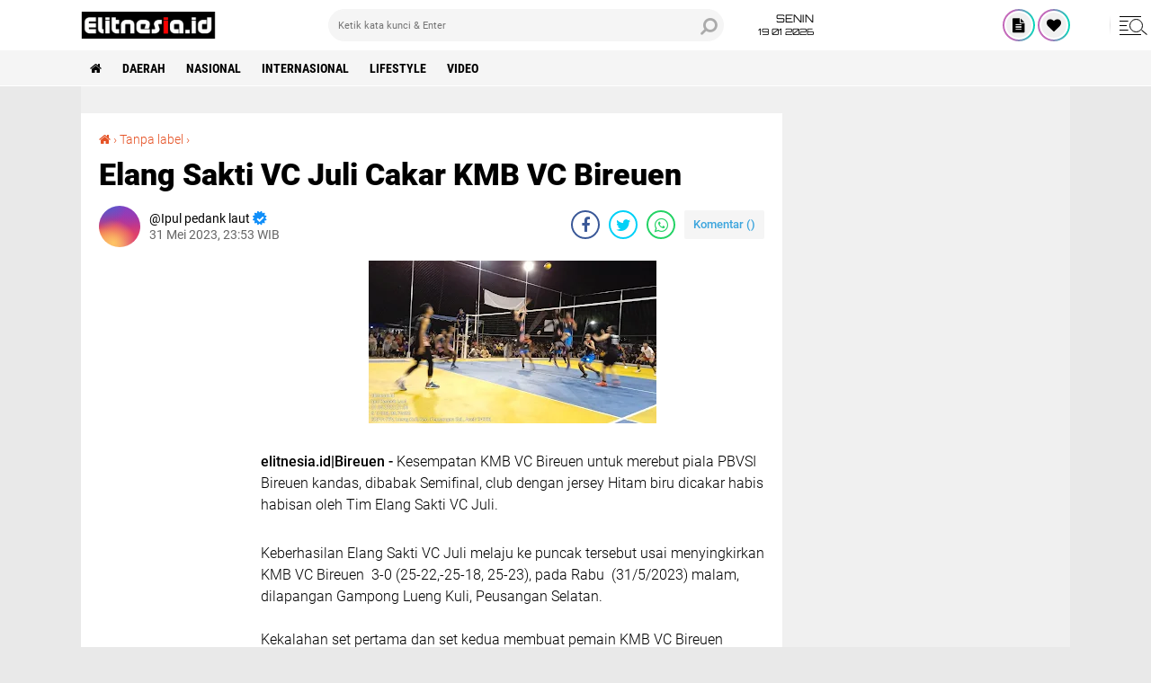

--- FILE ---
content_type: text/html; charset=utf-8
request_url: https://www.google.com/recaptcha/api2/aframe
body_size: 268
content:
<!DOCTYPE HTML><html><head><meta http-equiv="content-type" content="text/html; charset=UTF-8"></head><body><script nonce="kWI5kMBpGyJLQmkkAtG0kg">/** Anti-fraud and anti-abuse applications only. See google.com/recaptcha */ try{var clients={'sodar':'https://pagead2.googlesyndication.com/pagead/sodar?'};window.addEventListener("message",function(a){try{if(a.source===window.parent){var b=JSON.parse(a.data);var c=clients[b['id']];if(c){var d=document.createElement('img');d.src=c+b['params']+'&rc='+(localStorage.getItem("rc::a")?sessionStorage.getItem("rc::b"):"");window.document.body.appendChild(d);sessionStorage.setItem("rc::e",parseInt(sessionStorage.getItem("rc::e")||0)+1);localStorage.setItem("rc::h",'1768818225636');}}}catch(b){}});window.parent.postMessage("_grecaptcha_ready", "*");}catch(b){}</script></body></html>

--- FILE ---
content_type: text/javascript; charset=UTF-8
request_url: https://www.elitnesia.id/feeds/posts/default/-/Daerah?orderby=published&alt=json-in-script&callback=labelthumbs
body_size: 60804
content:
// API callback
labelthumbs({"version":"1.0","encoding":"UTF-8","feed":{"xmlns":"http://www.w3.org/2005/Atom","xmlns$openSearch":"http://a9.com/-/spec/opensearchrss/1.0/","xmlns$blogger":"http://schemas.google.com/blogger/2008","xmlns$georss":"http://www.georss.org/georss","xmlns$gd":"http://schemas.google.com/g/2005","xmlns$thr":"http://purl.org/syndication/thread/1.0","id":{"$t":"tag:blogger.com,1999:blog-8923328878365805400"},"updated":{"$t":"2026-01-19T16:14:14.283+07:00"},"category":[{"term":"Daerah"},{"term":"Nasional"},{"term":"Bireuen"},{"term":"Aceh"},{"term":"Internasional"},{"term":"News"},{"term":"Sosial"},{"term":"Pendidikan"},{"term":"Hukum"},{"term":"Politik"},{"term":"Bireuen Aceh"},{"term":"Olahraga"},{"term":"Aceh Medunia"},{"term":"Kampus"},{"term":"Organisasi"},{"term":"TNI"},{"term":"Polres Bireuen"},{"term":"Kejari Bireuen"},{"term":"Bupati Bireuen"},{"term":"Mahasiswa"},{"term":"Opini"},{"term":"DPD RI"},{"term":"Kesehatan"},{"term":"OKP"},{"term":"Polda Aceh"},{"term":"Covid-19"},{"term":"DPD-RI"},{"term":"Senator Aceh"},{"term":"Banda Aceh"},{"term":"DPR-RI"},{"term":"Jakarta"},{"term":"Kapolri"},{"term":"Pj Bupati Bireuen"},{"term":"Aceh Utara"},{"term":"Babinsa"},{"term":"H Uma"},{"term":"Indonesia"},{"term":"Pilkada 2024"},{"term":"DPRK"},{"term":"Donor Darah"},{"term":"Kapolda"},{"term":"Dunia"},{"term":"Haji Uma"},{"term":"Kejati Aceh"},{"term":"TMMD"},{"term":"PSSI"},{"term":"Sepak Bola"},{"term":"Brimob Polda Aceh"},{"term":"Ponorogo"},{"term":"Senator DPD RI asal Aceh"},{"term":"Daerah Aceh"},{"term":"Pelantikan"},{"term":"Aksi Kemanusiaan"},{"term":"Buka Puasa Bersama"},{"term":"Lhokseumawe"},{"term":"Ramadhan"},{"term":"Lifestyle"},{"term":"PMI Aceh"},{"term":"Banjir Aceh"},{"term":"Dandim 0111\/Bireuen"},{"term":"Polri"},{"term":"Vaksinasi"},{"term":"APDESI Bireuen"},{"term":"DPD PDI-P Aceh"},{"term":"KIP Bireuen"},{"term":"Olah Raga"},{"term":"Bencana Alam"},{"term":"GalacticosCup2025"},{"term":"Kodim 0111\/Bireuen"},{"term":"Vaksin"},{"term":"DPRA"},{"term":"Dana Desa"},{"term":"Ekonomi"},{"term":"Galacticos Cup III"},{"term":"H Mukhlis"},{"term":"Kejaksaan"},{"term":"Kominfo"},{"term":"Kriminal"},{"term":"Open Turnamen"},{"term":"Open Turnamen Galacticos Cup III"},{"term":"Silaturahmi"},{"term":"Vaksin Covid-19"},{"term":"Bimtek"},{"term":"Brimob Aceh"},{"term":"Hewan Qurban"},{"term":"Kodim 0111"},{"term":"Nanggroe"},{"term":"Peduli"},{"term":"SWI Aceh"},{"term":"Santunan Anak Yatim"},{"term":"Subulussalam"},{"term":"Aksi Sosial"},{"term":"BMI Aceh"},{"term":"Banjir"},{"term":"Bank Aceh Syariah"},{"term":"DPRK Bireuen"},{"term":"Desa"},{"term":"HRD"},{"term":"HUT Bireuen ke 25"},{"term":"Headline News"},{"term":"KIP Aceh"},{"term":"Keagamaan"},{"term":"Open Turnamen Champions Galacticos Cup III"},{"term":"Pemilu Aceh"},{"term":"Rekapitulasi Suara"},{"term":"SWI Bireuen"},{"term":"Calon Bupati Bireuen"},{"term":"DPC PDIP Bireuen"},{"term":"Hut Bireuen"},{"term":"Kabupaten Bireuen"},{"term":"Kapolres Bireuen"},{"term":"Maulid"},{"term":"PDI Perjuangan"},{"term":"PMI Bireuen"},{"term":"Presiden"},{"term":"UNIKI"},{"term":"idul Adha 1446 H"},{"term":"Bank Aceh"},{"term":"Bantuan"},{"term":"Demokrasi Transparan"},{"term":"Fachrul Razi"},{"term":"HMI"},{"term":"Headline"},{"term":"Kemanusiaan"},{"term":"Kondusivitas Pemilu"},{"term":"Kota Juang"},{"term":"Partai Aceh"},{"term":"Pembangunan"},{"term":"Pemerintah Bireuen"},{"term":"Pemilihan Bupati Bireuen"},{"term":"Pemilihan Gubernur Aceh"},{"term":"Rapat Pleno"},{"term":"Sosialisasi"},{"term":"UMMAH"},{"term":"Wartawan"},{"term":"ACT"},{"term":"BIN Daerah Bireuen"},{"term":"BLT"},{"term":"BMI Bireuen"},{"term":"Bank Aceh Syariah Bireuen"},{"term":"Bener meriah"},{"term":"Breaking News"},{"term":"Gampong"},{"term":"Maulid Nabi"},{"term":"PMI"},{"term":"PPK Gandapura"},{"term":"Palestina"},{"term":"Pertanian"},{"term":"Ulama"},{"term":"kejari"},{"term":"peduli banjir"},{"term":"peunawaNews"},{"term":"ASKAB PSSI Bireuen"},{"term":"Anggota DPR RI"},{"term":"Asosiasi Futsal Bireuen"},{"term":"Banteng Muda Indonesia"},{"term":"Bhayangkara ke 76"},{"term":"Demokrat"},{"term":"Dinas Sosial"},{"term":"H Ruslan Daud"},{"term":"HUT RI"},{"term":"Idul Adha"},{"term":"KONI Aceh"},{"term":"Kebakaran"},{"term":"Koni Bireuen"},{"term":"Langsa"},{"term":"MTQ"},{"term":"Malaysia"},{"term":"Open Turnamen Bola Voli"},{"term":"PBVSI Bireuen"},{"term":"PKS"},{"term":"PLN"},{"term":"PSSB"},{"term":"Partai Demokrat"},{"term":"Pemerintah"},{"term":"Pemerintah Desa"},{"term":"Penghargaan"},{"term":"Petani"},{"term":"Peudada"},{"term":"demokrasi"},{"term":"Aceh Barat"},{"term":"Aceh Tamiang"},{"term":"Asosiasi Futsal Indonesia"},{"term":"Bagi Takjil"},{"term":"Baguna PDI Perjuangan"},{"term":"Bantuan Kemanusiaan"},{"term":"Bola"},{"term":"Dinas Syariat Islam"},{"term":"Edi Obama"},{"term":"GPPM"},{"term":"Galang Dana untuk Palestina"},{"term":"Gampong Bireuen Meunasah Blang"},{"term":"Gubernur Aceh"},{"term":"HMI MPO Bireuen"},{"term":"KKN"},{"term":"KNPI"},{"term":"Kejaksaan Tinggi Aceh"},{"term":"Kuliner"},{"term":"Medan"},{"term":"Narkoba"},{"term":"Pelantikan Keuchik"},{"term":"Pelatihan"},{"term":"Pendopo Bupati"},{"term":"Religi"},{"term":"Salam Pramuka"},{"term":"Tu sop"},{"term":"Turnamen Futsal"},{"term":"elitnesia.com"},{"term":"elitnesia.id"},{"term":"lingkungan"},{"term":"pemilu 2024"},{"term":"Aceh Timur"},{"term":"Adat"},{"term":"Artikel Olahraga"},{"term":"Banjir dan Longsor"},{"term":"Bencana"},{"term":"DPR RI"},{"term":"Dandim"},{"term":"H. Sudirman"},{"term":"Hj.Rizayanti"},{"term":"Jalan Santai"},{"term":"Jalin Silahturahmi"},{"term":"KPK-RI"},{"term":"Kajari Bireuen"},{"term":"Kajian Islam"},{"term":"Karang Taruna"},{"term":"Kebijakan Publik"},{"term":"Kecamatan Peusangan"},{"term":"Liga 3"},{"term":"Mou Helsinki"},{"term":"Muhammad Arif"},{"term":"Nelayan"},{"term":"PAS"},{"term":"PJ Gubernur"},{"term":"Paket Ramadhan"},{"term":"Papua"},{"term":"Pascabencana"},{"term":"Pemerintahan"},{"term":"Pemerintahan Daerah"},{"term":"Pemerintahan Desa"},{"term":"Pemilu"},{"term":"Pemulihan Pascabencana"},{"term":"Pengawasan Pemilu"},{"term":"Pers"},{"term":"Pilkada Serentak 2024"},{"term":"Polisi"},{"term":"Rapat"},{"term":"Restorative Justice"},{"term":"SWI Indonesia"},{"term":"Seminar Online"},{"term":"UUPA"},{"term":"Ulama Aceh"},{"term":"elitnesia"},{"term":"korupsi"},{"term":"ASN"},{"term":"Aceh Jaya"},{"term":"Adu Penalti"},{"term":"Aktivis"},{"term":"Ambulance Gratis"},{"term":"Anggota DPRK Bireuen"},{"term":"Anggota DPRK Bireuen Muhammad Arif"},{"term":"Artis"},{"term":"BBM"},{"term":"BIN"},{"term":"BNN"},{"term":"BPBA"},{"term":"BPBD"},{"term":"BPN Bireuen"},{"term":"Baitul mal"},{"term":"Bandung"},{"term":"Bank Aceh Peduli"},{"term":"Bencana Aceh"},{"term":"Bola Voli"},{"term":"Brimob"},{"term":"Brimom"},{"term":"Camat"},{"term":"DPD KNPI Bireuen"},{"term":"DPD PPNI Bireuen"},{"term":"DPP PDI-P"},{"term":"DPRI-RI"},{"term":"DPW PDA Bireuen"},{"term":"Dakwah"},{"term":"Danrem 011\/Lilawangsa"},{"term":"Dayah"},{"term":"Demo"},{"term":"Dinas Kesehatan"},{"term":"Dinas Pertanian dan Perkebunan"},{"term":"Diskusi Publik"},{"term":"Duta Wisata Bireuen"},{"term":"Festival HUT Bireuen Ke-25"},{"term":"Fun Walk"},{"term":"Futsal"},{"term":"GPPM Bireuen"},{"term":"Gotong Royong"},{"term":"H Mukhlis Peduli"},{"term":"HUDA"},{"term":"Hut Bireuen Ke 22"},{"term":"IMKB"},{"term":"INFORMASI"},{"term":"Ilmu"},{"term":"Jurnalistik"},{"term":"KPPS"},{"term":"Kantor Bupati Bireuen"},{"term":"Karang Taruna Bireuen"},{"term":"Keamanan Pilkada"},{"term":"Kecamatan Jangka"},{"term":"Kecamatan Kota Juang"},{"term":"Kecamatan Makmur"},{"term":"Kejaksaan Negeri Bireuen"},{"term":"Ketua DPRK Bireuen"},{"term":"Keuangan"},{"term":"Khitanan massal"},{"term":"Kodam Iskandar Muda"},{"term":"Komunitas"},{"term":"Koperasi Merah Putih"},{"term":"Koramil"},{"term":"LSM"},{"term":"Leubu United FC"},{"term":"MTR Ke 21 Se-Aceh"},{"term":"Maulidarrasul SAW"},{"term":"Narkotika"},{"term":"Nasir Jamil"},{"term":"Open Turnamen Sepak Bola"},{"term":"PDI Perjuangan Aceh"},{"term":"PKS Bireuen"},{"term":"PON XXI Aceh-Sumut"},{"term":"PSSB Bireuen"},{"term":"Pangan"},{"term":"Partai PKB"},{"term":"Partisipasi Masyarakat"},{"term":"Partisipasi Pemilih"},{"term":"Peduli Malaysia"},{"term":"Peduli Palestina"},{"term":"Pelayanan Publik"},{"term":"Pembangunan Bireuen"},{"term":"Pembunuhan"},{"term":"Pemuda"},{"term":"Penanganan Bencana"},{"term":"Penegakan Hukum"},{"term":"Perempuan"},{"term":"Piala Ketua DPRK Bireuen"},{"term":"Pilkada"},{"term":"Pj. Bupati Bireuen"},{"term":"Posramil"},{"term":"Prestasi pendidikan"},{"term":"RSUD dr Fauziah"},{"term":"RSUD dr. Fauziah Bireuen"},{"term":"Relawan"},{"term":"Ruslan M Daud"},{"term":"SPMA"},{"term":"SWI"},{"term":"Salihati"},{"term":"Sambut Idul Adha 1443 H"},{"term":"Satreskrim Polres Bireuen"},{"term":"Sejarah"},{"term":"Sembako"},{"term":"Seminar"},{"term":"Sepeda"},{"term":"Sidiq FC"},{"term":"Surabaya"},{"term":"Syariat Islam"},{"term":"TKI Aceh"},{"term":"Takbiran"},{"term":"Takbiran keliling"},{"term":"Tehnologi"},{"term":"Toko Bangunan IRJ"},{"term":"Tradisional"},{"term":"Turnamen Bola Volley"},{"term":"UU"},{"term":"Ulama Kharismatik Aceh Tu Sop"},{"term":"Umuslim"},{"term":"Universitas Almuslim"},{"term":"Universitas muhammadiyah mahakarya Aceh"},{"term":"ZP FC Kota Juang"},{"term":"Zakat"},{"term":"dr Amir Addani MKes"},{"term":"idul Fitri"},{"term":"infrastruktur"},{"term":"kecamatan peudada"},{"term":"literasi"},{"term":"viral"},{"term":"ADG"},{"term":"AHY"},{"term":"AHY Cup 2022"},{"term":"APDESI"},{"term":"Abdaya"},{"term":"Aceh Besar"},{"term":"Aceh Tenggara"},{"term":"Agama"},{"term":"Aksesoris IT"},{"term":"Almarhum Tu Sop"},{"term":"Alokasi Dana Gampong"},{"term":"Amiruddin Idris"},{"term":"Anak Yatim"},{"term":"Anggota DPR RI Dapil Aceh I sekaligus Ketua DPD PDI Perjuangan Aceh Jamaluddin Idham"},{"term":"Anti Politik Uang"},{"term":"Apresiasi"},{"term":"Aspirasi Masyarakat"},{"term":"Atlet Muda"},{"term":"BCA Syariah Bireuen"},{"term":"BEJANA"},{"term":"BERITA"},{"term":"BIN Daerah Bireuen Lakukan Vaksinasi Door To Door"},{"term":"BPBD Bireuen"},{"term":"BPJS"},{"term":"BT-PKLWN"},{"term":"Baitul Mal Bireuen"},{"term":"Bakti Sosial"},{"term":"Balai pengajian"},{"term":"Balap Liar"},{"term":"Banjir Bireuen"},{"term":"Bank Aceh Cabang Bireuen"},{"term":"Bantu Pemulangan Jenazah Warga Aceh"},{"term":"Beasiswa"},{"term":"Bendera Bulan Bintang"},{"term":"Berita Duka: Tusop Meninggal Dunia"},{"term":"Berita Sepak Bola"},{"term":"Bimtek Tuha Peut"},{"term":"Bireuen Legion FC"},{"term":"Bireuen Meunasah Blang"},{"term":"Bireuen Ramadhan Super League 2025"},{"term":"Bocah Bocor Jantung"},{"term":"Bogor"},{"term":"Budaya"},{"term":"Bukit Cinta"},{"term":"Bung Karno"},{"term":"Bupati"},{"term":"Bupati Bireuen Buka Open Turnamen Cup 1 Piala Ketua DPRK"},{"term":"CCTV \u0026 Keamanan"},{"term":"CPNS 2021"},{"term":"Calon Wakil bupati Bireuen"},{"term":"Ceulangik"},{"term":"Corona"},{"term":"Curanmor"},{"term":"DERRE FC"},{"term":"DPC Partai Demokrat"},{"term":"DPC Partai Demokrat Bireuen Gelar Open Turnamen Bola Volly AHY Cup 2022"},{"term":"DPD SWI Bireuen"},{"term":"DPP PDA"},{"term":"DPP SWI"},{"term":"Daerah Olahraga"},{"term":"Darwis Jeuniep"},{"term":"Dearah"},{"term":"Demokrasi Lokal"},{"term":"Desa Wisata"},{"term":"Dewan Pers"},{"term":"Digital"},{"term":"Dinas Pangan Perikanan dan Kelautan"},{"term":"Dinas Pendidikan"},{"term":"Dinkes Bireuen"},{"term":"Donasi"},{"term":"Duka"},{"term":"Duta Tani Aceh"},{"term":"Duta Wisata"},{"term":"Eksekusi Cambuk"},{"term":"Elit"},{"term":"Elit TNI"},{"term":"Eric oppo smartphone"},{"term":"Fadhil Rahmi"},{"term":"Festival HUT Ke-25"},{"term":"Forkopimda"},{"term":"Forkopimda Bireuen"},{"term":"Futsal Aceh"},{"term":"GTK"},{"term":"Gampong Bireuen Meunasah Blang Salurkan BLT kepada 30 Warga Ekstrem"},{"term":"Gampong Bireuen Meunasah Dayah"},{"term":"Gampong Geulanggang Gampong"},{"term":"Gibran"},{"term":"Golkar"},{"term":"Grand Final Penobatan Duta Wisata Bireuen"},{"term":"Gubernur"},{"term":"H Mukhlis Amd"},{"term":"HMI CABANG BIREUEN"},{"term":"HMI MPO"},{"term":"HUT Partai Demokrat Ke 21"},{"term":"HUT ke-49"},{"term":"Hadline"},{"term":"Hari Raya Iduk Fitri"},{"term":"Hari Relawan PMI"},{"term":"Hari Sumpah Pemuda"},{"term":"Hati Hati penipuan"},{"term":"Himbauan Dewan Pers"},{"term":"Hj. Rizayati Gelar Open House"},{"term":"Hukuman Cambuk"},{"term":"Hut Bir 22"},{"term":"Hut Ri 76"},{"term":"IAIN Lhokseumawe"},{"term":"Ilham Pangestu"},{"term":"Imam Masykur"},{"term":"Infrastruktur Rusak"},{"term":"Integritas Pemilu"},{"term":"Isra' Mi'raj"},{"term":"Isu Sosial"},{"term":"JAWA BARAT"},{"term":"Jangka"},{"term":"Jembatan Bailey Teupin Mane"},{"term":"Jeumpa"},{"term":"KNPI Bireuen"},{"term":"KNPI Pidie"},{"term":"KPA\/PA"},{"term":"Kader Muda PDI Perjuangan Aceh"},{"term":"Kadistanbun Bireuen Gelar Panen Perdana Padi di Kecamatan Makmur"},{"term":"Kajari Bireuen Lakukan Kunjungan Silaturahmi ke Kodim 0111\/Bireuen"},{"term":"Kajati Aceh"},{"term":"Kapolda Aceh"},{"term":"Kearifan Lokal"},{"term":"Kebebasan Pers"},{"term":"Kecamatan"},{"term":"Kecamatan Juli"},{"term":"Kecelakaan"},{"term":"Kegiatan Sosial"},{"term":"Kesbangpol Bireuen"},{"term":"Kesehatan Masyarakat"},{"term":"Kesejahteraan Masyarakat"},{"term":"Kesiapan Pilkada 2024"},{"term":"Ketahanan Pangan"},{"term":"Ketua Golkar DPD II"},{"term":"Ketua Himpunan Mahasiswa Administrasi Bisnis"},{"term":"Keuchiek"},{"term":"Kopi"},{"term":"Kota santri"},{"term":"Kritik"},{"term":"Kunjungan Presiden"},{"term":"Kutablang"},{"term":"L Patra FC"},{"term":"LPDI"},{"term":"Lapas"},{"term":"Laptop \u0026 Komputer"},{"term":"Lebaran"},{"term":"Longsor dan Banjir"},{"term":"M Fadhil Rahmi"},{"term":"MPR-RI"},{"term":"Masyarakat"},{"term":"Melakukan Peletakan Batu Pertama"},{"term":"Menolak Kenaikan BBM"},{"term":"Menyambut Bulan Suci Ramadhan"},{"term":"Mesjid Agung Sulthan Jeumpa"},{"term":"Modus Baru Penipuan"},{"term":"Motivasi"},{"term":"Mubes"},{"term":"Muhammadiyah"},{"term":"Mukhlis Takabeya"},{"term":"Muklis Takabeya"},{"term":"Musrenbang"},{"term":"Nagan Raya"},{"term":"Netralitas ASN"},{"term":"Netralitas Pemilu"},{"term":"Open Tournament Glee Bruek CUP l Tahun 2022"},{"term":"PBVSI"},{"term":"PBVSI Aceh"},{"term":"PDI-Perjuangan"},{"term":"PDIP"},{"term":"PDPI"},{"term":"PHBI"},{"term":"PII Bireuen"},{"term":"PKB Aceh Utara"},{"term":"PMI Indonesia"},{"term":"PMII"},{"term":"PNA"},{"term":"PNPM"},{"term":"PON XXI ACEH - SUMUT 2024"},{"term":"PS Brata Cup I 2025"},{"term":"PSPU Jangka FC"},{"term":"PW PII Aceh"},{"term":"Pakta Integritas"},{"term":"Panen Perdana Padi"},{"term":"Panwaslih Peulimbang"},{"term":"Parpol"},{"term":"Partai Darul Aceh"},{"term":"Partai SIRA"},{"term":"Pasar"},{"term":"Pascabanjir Bireuen"},{"term":"Patroli Ramadhan"},{"term":"Pelantikan PTPS"},{"term":"Pembangunan Desa"},{"term":"Pemberantasan Narkoba"},{"term":"Pemberdayaan Masyarakat"},{"term":"Pembukaan PON XXI ACEH -SUMUT"},{"term":"Pemekaran"},{"term":"Pemerintah Daerah"},{"term":"Pemerintah Kabupaten Bireuen"},{"term":"Pemilu Aman dan Damai"},{"term":"Pemilu Bireuen"},{"term":"Pemilu Damai"},{"term":"Penanganan Pascabencana"},{"term":"Penegakan Syariat Islam"},{"term":"Pengabdian"},{"term":"Perbaikan Infrastruktur"},{"term":"Peringati 17 Tahun Perdamaian Aceh"},{"term":"Peristiwa"},{"term":"Perpres"},{"term":"Persatuan Aceh Serantau"},{"term":"Pertamina"},{"term":"Peusangan"},{"term":"Peusangan Selatan"},{"term":"Pidie"},{"term":"Pilda Aceh"},{"term":"Pilkada Aceh 2024"},{"term":"Pilkada Bireuen 2024"},{"term":"Politik Aceh"},{"term":"Politik Lokal"},{"term":"Politik Uang"},{"term":"Pon Aceh - Sumut"},{"term":"Pra-pora"},{"term":"Prabowo Subianto"},{"term":"Presiden Prabowo"},{"term":"Qanun Aceh"},{"term":"Qurban"},{"term":"RAPBK 2026"},{"term":"Rakernas"},{"term":"Rangkang sastra"},{"term":"Razia"},{"term":"Razuardi"},{"term":"Rohingya"},{"term":"Rumah Bantuan"},{"term":"SAPA"},{"term":"SMA N 1 BIREUEN"},{"term":"SP Peulimbang FC"},{"term":"Safari Ramadhan"},{"term":"Sahur On The Road"},{"term":"Samalanga"},{"term":"Santri"},{"term":"Selebritis"},{"term":"Seleksi Atlet"},{"term":"Seminar Hukum"},{"term":"Seni"},{"term":"Service \u0026 Sparepart"},{"term":"Sidak pasar"},{"term":"Simbadda Technology Bireuen"},{"term":"Simbadda Technology: Solusi Lengkap untuk Kebutuhan Teknologi Anda!"},{"term":"Sinergi TNI-Polri"},{"term":"Siswa Prestasi"},{"term":"Sunat Massal"},{"term":"THR"},{"term":"TKD Bireuen"},{"term":"Takjil"},{"term":"Tani"},{"term":"Teknologi \u0026 Elektronik"},{"term":"Terkait tragedi warga Aceh asal Kabupaten Bireuen"},{"term":"Tindak Pidana"},{"term":"Transparansi Pemilu"},{"term":"Trending Topik"},{"term":"Tri Rismaharini"},{"term":"Tuha Peut"},{"term":"Turnamen Bola Voli Esco Cup 1"},{"term":"Turnamen Lokal"},{"term":"UTD RSUD Fauziah Bireuen"},{"term":"Unimal"},{"term":"Unimus"},{"term":"Universitas Muhammadiyah Mahakarya Aceh (UMMAH)"},{"term":"Video"},{"term":"Wali Nanggroe"},{"term":"Warga Aceh"},{"term":"Yara"},{"term":"Zulfikar Apayub"},{"term":"alumni Almuslim Akan Gelar Mubes 2022"},{"term":"flying fox"},{"term":"huntap"},{"term":"indonesia terang"},{"term":"keadilan"},{"term":"keamanan"},{"term":"konferensi Pres"},{"term":"mesjid"},{"term":"minyak goreng"},{"term":"pemerintah Aceh"},{"term":"pinter"},{"term":"tangerang"},{"term":"#EdukasiKeselamatan"},{"term":"#KecelakaanLaluLintas"},{"term":"#KeselamatanJalan"},{"term":"#KeselamatanPelajar"},{"term":"#SatlantasBireuen"},{"term":"#SaweuKeudeKupi"},{"term":"#SinergiPolisiSekolah"},{"term":"#SosialisasiPolisi"},{"term":"#TertibLaluLintas"},{"term":"#TertibTernak"},{"term":"#bpjs kesehatan"},{"term":"#iuran bpjs kesehatan"},{"term":"#kris"},{"term":"(UTD) RSUD dr. Fauziah Bireuen"},{"term":"11 Nelayan Aceh Timur Kembali Ditangkap di Thailand"},{"term":"11 Remaja Ditangkap Saat Balap Liar di Bireuen Dibina Jadi Duta Keselamatan Lalu Lintas"},{"term":"13 Pelanggar Qanun Jinayat Dicambuk di Bireuen"},{"term":"16 Miliar"},{"term":"2 Pelaku"},{"term":"20 Tahun MoU Helsinki"},{"term":"40 Anggota DPRK Bireuen"},{"term":"7 Karakter Ulama"},{"term":"7 Miliar"},{"term":"8 Tim Berkompetisi Rebutkan Trofi Bergengsi"},{"term":"A.Md."},{"term":"ACT: Kami Sudah Berbenah"},{"term":"AKLI Aceh"},{"term":"AKLI Peduli"},{"term":"ALPEN FC"},{"term":"AMPI Bireuen"},{"term":"APBG 2025"},{"term":"APDESI Bireuen Soroti Anggaran Perjalanan Dinas DPRK di Tengah Bencana"},{"term":"APDESI Gandapura"},{"term":"Abi Usman Hanafiah Dirikan Balai Pengkajian Untuk Anak Didiknya"},{"term":"Abu Paya Kareueng"},{"term":"Acara"},{"term":"Acara PKK"},{"term":"Acara Penyambutan Mahasiswa Baru"},{"term":"Aceh Care Humanity"},{"term":"Aceh Singkil"},{"term":"Aceh."},{"term":"AcehSejahtera"},{"term":"AcehTanpaNarkoba"},{"term":"Adhyaksa"},{"term":"Administrasi PKK"},{"term":"Administrasi Publik"},{"term":"Adnan Adam"},{"term":"Agam Inong Bireuen"},{"term":"Agraria"},{"term":"Air bersih"},{"term":"Akan Gelar MTQ"},{"term":"Akhir Jabatan Sekda"},{"term":"Akhir Seleksi PSSB Berakhir Tetapkan 24 Pemain Untuk Persiapan Mengikuti Liga 3"},{"term":"Akmal Fahmi"},{"term":"Akper Muhammadiyah"},{"term":"Aksi Cepat PDI Perjuangan Aceh Bantuan Bencana Menyentuh 13 Kabupaten\/Kota"},{"term":"Aktivis Milenial Aceh"},{"term":"Aktris"},{"term":"Al Zahrah"},{"term":"Al-Qur’an"},{"term":"Alat Pancing Ikan"},{"term":"Alhamdulillah RSUD dr. Fauziah Bireuen Berhasil Meraih Juara 1 Tingkat Nasional pada Kompetisi Vidio Pendek"},{"term":"Almuslim"},{"term":"Ambruk"},{"term":"Ambulance"},{"term":"Ambulance Takabeya Peduli Kemanusiaan Mengantarkan Jenazah Bayi Warga Desa Cot Tarom Baroe"},{"term":"Amiruddin Idris Gelar Sosialisasi dan Rembuk Bersama Penerima Bantuan Rumah Rehap BSPS"},{"term":"Anak"},{"term":"Anak Aceh"},{"term":"Anak dan Bencana"},{"term":"Anak dan Perempuan"},{"term":"Analisa"},{"term":"Analisis"},{"term":"Ancaman Hukuman Mati"},{"term":"Andi Kurniawan"},{"term":"Anggaran Daerah"},{"term":"Anggota DPD RI asal Aceh Ingatkan Pemerintah Pertimbangkan Kembali Kebijakan Soal Harga BBM"},{"term":"Anggota DPR-RI Dari Gerindra Bantu Petani Kabupaten Bireuen"},{"term":"Anggota SWI akan Menjadi Peserta BPJS Ketenagakerjaan"},{"term":"Anggur"},{"term":"Angin Kencang"},{"term":"Angkat Besi"},{"term":"Anti Korupsi"},{"term":"Anti Korupsi dan Suap"},{"term":"Anti-Politik Uang"},{"term":"Antusiasme Warga"},{"term":"Anwar"},{"term":"Aparat Penegak Hukum"},{"term":"Apel"},{"term":"Apel Akbar GAM"},{"term":"Apel Brigade Pangan"},{"term":"Apel Siaga Linmas"},{"term":"Aplikasi"},{"term":"Ara Lipeh"},{"term":"Artefak Rasulullah"},{"term":"Artikel"},{"term":"Aset"},{"term":"Aspirasi"},{"term":"Aspirasi Warga"},{"term":"Asta Cita"},{"term":"Audit Keuangan"},{"term":"Aulia Sofyan"},{"term":"Ayo Daftar! Lomba Menulis Milenial Merdeka Bersama Nasir Djamil Berhadiah Rp10 Juta"},{"term":"Azhari SSy MH"},{"term":"Azwardi"},{"term":"Azwir Nazar"},{"term":"BCA"},{"term":"BEM Fikes Ummah"},{"term":"BEM UMMAH"},{"term":"BEM-U"},{"term":"BKMT"},{"term":"BLT tahap 2"},{"term":"BLTDD"},{"term":"BMU"},{"term":"BNI"},{"term":"BNN RI"},{"term":"BNNKBireuen"},{"term":"BPD"},{"term":"BPJS Ketenagakerjaan"},{"term":"BPK"},{"term":"BPSD Aceh"},{"term":"BRI"},{"term":"BUMG"},{"term":"Babah Suak Kuta Blang"},{"term":"Babinsa Koramil 02\/Samalanga"},{"term":"Babinsa Koramil 02\/Samalanga Ajak Siswa SMA 1 Samalanga Tanamkan Rasa Bangga dan Cinta Tanah Air"},{"term":"Babinsa Koramil 03\/Jeunib"},{"term":"Babinsa Koramil 07\/Jangka"},{"term":"Babinsa Koramil 07\/Jangka Berikan Materi Wawasan Kebangsaan kepada Siswa MIN 2 Bireuen"},{"term":"Babinsa Koramil 08\/Gandapura"},{"term":"Babinsa Koramil 09\/Makmur"},{"term":"Babinsa Koramil 09\/Makmur Berikan Wawasan Kebangsaan kepada Siswa MA Swasta Makmur"},{"term":"Babinsa Koramil 10\/Pandrah Bantu Panen Padi dan Pantau Harga Jual di Desa Cot Leubeng"},{"term":"Babinsa Posramil Kuala"},{"term":"Babinsa Posramil Peulimbang"},{"term":"Babinsa Posramil Simpang Mamplam"},{"term":"Bagikan Ratusan Takjil"},{"term":"Bahan Pokok"},{"term":"Bahaya Politik Uang"},{"term":"Bakti Desa"},{"term":"Balee Dame"},{"term":"Balee Panah"},{"term":"Balon Keuchik Gampong Bireuen Meunasah Dayah Melakukan Tes Baca Al-Qur'an"},{"term":"Bambang Bachtiar"},{"term":"Banjarmasin"},{"term":"Banjir Rendam Sejumlah Rumah di Kecamatan Makmur"},{"term":"BanjirSumatera 2025"},{"term":"Bank Aceh Olah Raga"},{"term":"Bank BRI konvensional"},{"term":"Bantuan Kesehatan"},{"term":"Bantuan Masyarakat Bireuen"},{"term":"Bantuan Pertanian"},{"term":"Bantuan Rumah Rehab"},{"term":"Bantuan Sosial"},{"term":"Bantuan sumur Bor"},{"term":"Bapera"},{"term":"Batu"},{"term":"Bawaslu"},{"term":"Berbagi"},{"term":"Berbagi Takjil"},{"term":"Berikan Harapan Baru bagi Pasien Stroke"},{"term":"Berita Bireuen"},{"term":"Berita Daerah"},{"term":"Berita Duka"},{"term":"Berita Pilihan"},{"term":"BeritaAceh"},{"term":"BeritaBireuen"},{"term":"Berlangsung Dijeunieb"},{"term":"Bestie"},{"term":"Bestie Coffee"},{"term":"Bhayangkara Open Grasstrack"},{"term":"Bhayangkara Open Grasstrack Berjalan Sukses"},{"term":"Biasiswa"},{"term":"Bimbingan Teknis"},{"term":"Bimbingan Teknis (Bimtek)"},{"term":"Bimbingan Teknis KPPS"},{"term":"Bimbingan Teknis PTPS"},{"term":"Bimtek KPPS"},{"term":"Bireuen\n\nPartai demokrat"},{"term":"Bireuen Bersatu Aceh Malaysia"},{"term":"Bireuen Cup II"},{"term":"Bireuen Menuju Demokrasi"},{"term":"Bireuen Peduli"},{"term":"Bireuen Peduli Palestina"},{"term":"Bireuen Sports Event"},{"term":"Bireuen Tuan Rumah"},{"term":"BireuenBersinar"},{"term":"Bireun"},{"term":"Blang Keudee Perkuat Edukasi Gizi"},{"term":"Blang Pidie"},{"term":"Blog Pendek"},{"term":"Bocor Ginjal"},{"term":"Bocor Jantung"},{"term":"BolaTarkam"},{"term":"Brunei Darussalam"},{"term":"Budaya Aceh"},{"term":"Budaya dan Tradisi Aceh"},{"term":"Bude Trieng"},{"term":"Budidaya"},{"term":"Buka Puasa"},{"term":"Bukan Pihak Media yang Dilaporkan Kepolisi Melainkan CFZ Terhadap LRU Atas Tindak Pidana ITE"},{"term":"Bukit Cinta Santewan"},{"term":"Buku"},{"term":"Bupati \u0026 Wakil Bupati"},{"term":"Bupati \u0026 Wakil Bupati Terpilih"},{"term":"Bupati Bireuen Lantik Pengurus IMKB 2022-2025"},{"term":"Bupati Bireuen Pimpin Apel"},{"term":"Bupati Bireuen Resmikan kantor Bank Aceh Cabang Pembantu Gandapura"},{"term":"Bupati Bireuen Serahkan Satu Ekor Sapi Qurban Untuk Wartawan"},{"term":"Bupati Bireuen Terima Syekh Barjas"},{"term":"Bupati dan Anggota DPRK Bireuen Tinjau Lokasi"},{"term":"Busana Muslim"},{"term":"Bustami Hamzah"},{"term":"Bustami Hamzah dan Syech Fadil Resmikan Posko Pemenangan di Bireuen"},{"term":"BustamiFadhil2024"},{"term":"CPNS"},{"term":"CSR"},{"term":"CSR \u0026 Lingkungan"},{"term":"CSR Pertamina"},{"term":"CV Media Pustaka"},{"term":"Cafe"},{"term":"Caleg"},{"term":"Calon Bupati Bireuen Mukhlis dan Razuardi"},{"term":"Calon Bupati Bireuen Paparkan Visi - Misi"},{"term":"Calon Bupati Bireuen Teken Komitmen MoU Helsinki"},{"term":"Calon DPRA"},{"term":"Calon Gubernur Aceh"},{"term":"Camat Jangka"},{"term":"Camat Jeunieb"},{"term":"Camat Kota Juang Lantik Pj Keuchik Gampong Bireuen Meunasah Reuleut"},{"term":"Camat Kuala"},{"term":"Camat Peulimbang"},{"term":"Camat Peusangan"},{"term":"Camat Simpang Mamplam"},{"term":"Cegah Judi Online"},{"term":"Chip Domino"},{"term":"Cinta"},{"term":"Cinta Rasul"},{"term":"Citrus Hotel Johor"},{"term":"Cobra Cup 1"},{"term":"Combine Harvester"},{"term":"Cot Buket Bireuen"},{"term":"Cot Gapu Jadi Gampong Terakhir Gelar Musdessus Koperasi Merah Putih di Kota Juang"},{"term":"Cot Rabo Baroh"},{"term":"Cot Tarom Baroh"},{"term":"Covid 19"},{"term":"Created by Putra Maulana"},{"term":"Cuaca"},{"term":"DEM Riau"},{"term":"DKA"},{"term":"DLHK"},{"term":"DOD"},{"term":"DOM Aceh"},{"term":"DPC PDI Perjuangan Bireuen Meriahkan Festival Bakar Ikan Nusantara"},{"term":"DPC Partai Demokrat Bireuen"},{"term":"DPD Bapera Bireuen"},{"term":"DPD Bapera Bireuen Membantu Pembangunan Dayah Darul Muhajirin Al-Hajary"},{"term":"DPD GEMNA Bireuen"},{"term":"DPD KNPI Kalimantan Selatan"},{"term":"DPD PPNI Bireuen Gelar Pembukaan Musda Ke III"},{"term":"DPD SWI Aceh Barat"},{"term":"DPM-U"},{"term":"DPP Bapera"},{"term":"DPP PAS"},{"term":"DPP PKB"},{"term":"DPRK Bireuen Tetapkan Pimpinan"},{"term":"DPRK Usulkan Pemberhentian pada Rapat Paripurna"},{"term":"DPT"},{"term":"DPW PA Aceh Barat"},{"term":"DR Amiruddin Idris SE MSi"},{"term":"DR Muktaruddin SH MH"},{"term":"Daeah"},{"term":"Daging Dibagikan ke 200 Warga"},{"term":"Damdim Aceh Utara"},{"term":"Dana Desa 2025"},{"term":"Dana Kampanye"},{"term":"Dana bantuan Santri"},{"term":"DanaOtsusAceh"},{"term":"Dandim 0111\/Biereuen Serahkan Hadiah Lomba HUT Kemerdekaan RI Ke 77"},{"term":"Dandim 0111\/Bireuen Bersama Kadis PUPR  Tinjau Kesiapan Tempat Sarana Dan Kesiapan  Paskibraka  Kabupaten Bireuen"},{"term":"Dandim Aceh Utara Alumni Penugasan Timur Tengah"},{"term":"Danlanal Lhokseumawe"},{"term":"Danramil 09\/Makmur"},{"term":"Danramil 09\/Makmur Hadiri Panen Padi Perdana"},{"term":"Danramil07Jangka"},{"term":"Danrem 011\/LW Sumbang Sapi"},{"term":"Danrem 011\/Lilawangsa Bersama Dandim 0111\/Bireuen Hadiri Pemakaman Ulama Kharismatik Aceh Tu Sop"},{"term":"Data \u0026 Perencanaan\nAceh"},{"term":"Dealer Persulit Masyarakat Beli Kendaraan Secara Tunai"},{"term":"Debat Publik"},{"term":"Debat Publik Bireuen"},{"term":"Debat Publik Pilkada Bireuen 2024"},{"term":"Dedikasi 25 Tahun"},{"term":"Dekan"},{"term":"Deklarasi"},{"term":"Demo Menolak Kenaikan BBM"},{"term":"Demokrasi Bersih"},{"term":"Demokrasi Bireuen"},{"term":"Demokrasi dan Pemilu"},{"term":"Desa \u0026 Gampong"},{"term":"Desa Antikorupsi"},{"term":"Desa Geulanggang Gampong"},{"term":"Desa Krueng Simpo"},{"term":"Desa Kuta Baro"},{"term":"Desa Lawang"},{"term":"Desa Lhue Simpang"},{"term":"Desa Pante Sukon"},{"term":"Deteksi Dini"},{"term":"Dewantara United FC"},{"term":"Diklat"},{"term":"Diklat Khusus"},{"term":"Dikukuhkan"},{"term":"Dilampoh Mukim Blang Birah Kecamatan Peudada Gelar Maulid Nabi Muhammad S.A.W 1444 H"},{"term":"Dinas Kesehatan Bireuen"},{"term":"Dinas Pariwisata"},{"term":"Dinas Pemuda Dan Olahraga Membuka Training Center"},{"term":"Dinas Pendidikan Dayah"},{"term":"Dinas Perhubungan"},{"term":"Dinas Pertanian Bireuen"},{"term":"Dinas Sosial Aceh"},{"term":"Dirangkai Penyerahan Beasiswa Santri dan Hafiz"},{"term":"Disabilitas"},{"term":"Dishub Bireuen"},{"term":"Disiplin Berlalu Lintas"},{"term":"Disiplin dan Profesionalisme Polisi"},{"term":"Disperindagkop"},{"term":"Disperindakop"},{"term":"Disporapar Bireuen"},{"term":"Distribusi Formulir C6"},{"term":"Distribusi Logistik"},{"term":"Distribusi Logistik Pilkada"},{"term":"Ditinggal Pergi Ayahnya Karena Alami Bocor Jantung"},{"term":"Do'a bersama"},{"term":"Doktor"},{"term":"Donggala"},{"term":"Donor Darah HUT Humas Polri Ke-73"},{"term":"Donor Darah Sukarela"},{"term":"Dorong Kemandirian Ekonomi Lokal"},{"term":"Dosen"},{"term":"Dr. H. Amiruddin Idris Resmikan Event Coffee Culinary di Bireuen"},{"term":"Dr. H. Muzakkar A.Gani.S.H."},{"term":"Dr. Ibrahim Ahmad"},{"term":"Dr. Muharrir Asy’ari"},{"term":"Drs. H. Sulaiman Abda"},{"term":"Dukungan Desa"},{"term":"Dukungan UMKM"},{"term":"EOS iPhone Premium Store"},{"term":"EOS iPhone Store"},{"term":"Edi Saputra"},{"term":"Edi Saputra Siap Mendukung"},{"term":"Edukasi"},{"term":"Edukasi Politik"},{"term":"Ekonomi Berkelanjutan"},{"term":"EkonomiAceh"},{"term":"Eks Kombatan GAM"},{"term":"Elga Safitri"},{"term":"Elit Kriminal"},{"term":"Elit Mahasiswa"},{"term":"Empat Anggota DPRK Bireuen Maju Dengan Partai Lain"},{"term":"Empat Keluarga Terdampak"},{"term":"Empat Pilar"},{"term":"Empat Senator Aceh Kirim Bantuan untuk Korban Banjir di Aceh Tamiang"},{"term":"Energi"},{"term":"Es Bandung"},{"term":"Etika Jurnalistik"},{"term":"Evaluasi"},{"term":"Event"},{"term":"Event Komunitas"},{"term":"Event Olahraga"},{"term":"Executive Woman Award 2022"},{"term":"FEBI IAIN Lhokseumawe Gelar Entrepreneur Expo Mahasiswa"},{"term":"FEBI IAIN Palangkaraya Studi Bencmarking ke FEBI IAIN Lhokseumawe"},{"term":"FKMB Bantu Naura Bocah Bocor Jantung Asal Bireuen"},{"term":"Fair Play"},{"term":"Faiza Rachmatullah"},{"term":"Fakhrurrazi Ketua HMI 2024-2025"},{"term":"Fakhrurrazi Pimpin HMI MPO Bireuen"},{"term":"Fakir Miskin"},{"term":"Fakultas Ilmu Sosial dan Ilmu Politik"},{"term":"Festival Asam Kareng"},{"term":"Festival Bakar Ikan Nusantara"},{"term":"Festival Meurukon"},{"term":"Feza Rachmatullah"},{"term":"Figur"},{"term":"Fisip Almuslim"},{"term":"Fokus Pra-Nikah \u0026 Gizi Ibu Menyusui"},{"term":"Forkopimda Solid Jaga Kebersamaan"},{"term":"Forum Dialog"},{"term":"Forum kerukunan Masyarakat Bireuen"},{"term":"Foto: Aldi Ferdian Mahasiswa di Universitas Islam Negeri Ar-Raniry Banda Aceh Program Studi"},{"term":"Fraksi DPRK Bireuen"},{"term":"Fraksi Juang Bersama"},{"term":"Fungsi Otak"},{"term":"Funwalk"},{"term":"Futsal Bireuen"},{"term":"Futsal Indonesia"},{"term":"GAM"},{"term":"GP Ansor"},{"term":"Galacticos Cup I"},{"term":"Gampong  Bireuen Meunasah Reuleut Sembelih 21 Hewan Qurban"},{"term":"Gampong Abeuk Jaloh"},{"term":"Gampong Alue Kuta"},{"term":"Gampong Bandar Bireuen"},{"term":"Gampong Bandar Bireuen Gelar Maulid dan Santunan Anak Yatim"},{"term":"Gampong Bersih Narkoba"},{"term":"Gampong Bireuen Meunasah Blang Bentuk Koperasi Merah Putih"},{"term":"Gampong Bireuen Meunasah Blang Sembelih 43 Hewan Qurban"},{"term":"Gampong Bireuen Meunasah Capa Gelar Maulid Nabi dan Santuni Anak Yatim"},{"term":"Gampong Blang Dalam"},{"term":"Gampong Calok Peudada"},{"term":"Gampong Cot Keumude"},{"term":"Gampong Cureh Sembelih 41 Hewan Qurban"},{"term":"Gampong Krueng Juli Timu"},{"term":"Gampong Meunasah Alue Gelar Program Bu Gateng Bumil Tahun 2022"},{"term":"Gampong Meunasah Alue Lakukan Vaksinasi PMK"},{"term":"Gampong Pulo kito"},{"term":"Gandapura"},{"term":"Ganjar Pranowo"},{"term":"Gaya Hidup Sehat"},{"term":"Gaza"},{"term":"Gelar Malam Seni Budaya Desa Geulanggang Gampong Berhasil Menghipnotis Ribuan Pengunjung"},{"term":"Gema Takbir dan Cahaya Obor Warnai Malam Idul Adha di Gampong Bireuen Meunasah Blang"},{"term":"Gempa"},{"term":"Gempa Bumi"},{"term":"GempurNarkoba"},{"term":"Generasi Muda"},{"term":"Generasi Qurani"},{"term":"Generasi Qur’ani"},{"term":"Gerakan Peduli"},{"term":"Gerakan Pramuka"},{"term":"Gerakan pramuka SMA 1 Bireuen"},{"term":"Gerindra Aceh"},{"term":"Geudong Alue"},{"term":"Gila"},{"term":"Gizi Anak"},{"term":"Gizi Buruk"},{"term":"Gotong-Royong Bersihkan Rek Bireuen"},{"term":"Gowes"},{"term":"Grand Opening"},{"term":"Grand Opening Hj.Fauziah Convention Hall"},{"term":"Grand Opening Kantor DPP PAS Berjalan Lancar"},{"term":"Grand Opening Kantor DPP-PAS dan PT PAS Tanggerang Berjalan Lancar"},{"term":"Gubernur Jawa Tengah"},{"term":"Guru Penggerak"},{"term":"H Man Malaysia"},{"term":"H. Mukhlis Bantu Muhammad Naufal Azmi Bocah Penderita Bocor Jantung"},{"term":"H. Mukhlis Berikan Bantuan Masa Panik Kepada Halimah"},{"term":"H.Mukhlis"},{"term":"H.Mukhlis Takabeya Jenguk Korban Pembacokan 1 ( satu ) Keluarga"},{"term":"H.Ruslan M.Daud Gelar Halal Bi Halal"},{"term":"HARDIKDA"},{"term":"HIMABIR Bireuen"},{"term":"HIMABIS FISIP UMUSLIM"},{"term":"HIMAMEN UMMAH"},{"term":"HMI LHOKSEUMAWE"},{"term":"HMI-MPO Bireuen"},{"term":"HPN 2022"},{"term":"HRD Kunker di Kecamatan Jeumpa"},{"term":"HRD Minta Kementerian PUPR Cari Solusi Yang Tepat Tangani Jalan Longsor di Seulawah"},{"term":"HRD Peduli"},{"term":"HRS"},{"term":"HSN"},{"term":"HUT"},{"term":"HUT Bhakti Adhyaksa ke 62"},{"term":"HUT Bireuen Ke 24"},{"term":"HUT DPD SWI"},{"term":"HUT DPD SWI Bireuen: Turnamen Bola Voli Cup I Siap Digelar"},{"term":"HUT Demokrat 24"},{"term":"HUT Humas Polri"},{"term":"HUT KORPRI"},{"term":"HUT KORPRI ke 53"},{"term":"HUT Kabupaten Bireuen ke-25"},{"term":"HUT Kemerdekaan RI Ke 77"},{"term":"HUT Partai Demokrat Ke 24"},{"term":"HUT TNI ke-79"},{"term":"Habib Rizieq Syihab"},{"term":"Hadi"},{"term":"Haikal: Wakaf Solusi Target SDGs"},{"term":"Haji"},{"term":"Haji Uma Ajak Bantu Fasilitasi Masalah Keimigrasian Warga Aceh"},{"term":"Haji Uma Ajak Jordania Jajaki Peluang Investasi di Aceh"},{"term":"Haji Uma Bantu Fasilitasi Balita Menderita Penyakit Hepatitis"},{"term":"Haji Uma Bantu Pengobatan Mantan Kombatan Eks Tripoli Pengawal Hasan Tiro"},{"term":"Haji Uma Kunker ke Dprk Banda Aceh Bahas Masalah DAU"},{"term":"Haji Uma Luncurkan"},{"term":"Haji Uma Maafkan Pelaku"},{"term":"Haji Uma Minta Pemerintah Daerah Lakukan Tindakan Tegas"},{"term":"Haji Uma Resmi Buka Open Turnamen Sepak Bola Legend Se Provinsi Aceh di Pidie"},{"term":"Haji Uma Surat Mendagri dan Menkeu Terkait 4 Pulau di Aceh Singkil yang Masuk Kedalam Wilayah Sumut"},{"term":"Haji Uma Tanggung Biaya Pendamping Penderita Gizi Buruk"},{"term":"Haji Uma Tanggung Biaya Pengobatan di Jakarta"},{"term":"Haji Uma Terjun langsung ke Lokasi"},{"term":"Haji Uma dan Sejumlah Warga Aceh Malaysia Ikut Menyumbang"},{"term":"Haji Uma: Empat Nelayan Asal Aceh Timur Ditangkap di Thailand akan Dipulangkan"},{"term":"Haji uma Pulangkan ke kampung Halaman di Aceh"},{"term":"Hak Cipta"},{"term":"Hak Pilih"},{"term":"Hak Pilih Masyarakat"},{"term":"Halal Bi Halal"},{"term":"HarapanBaruAceh"},{"term":"Harga Sembako"},{"term":"Harga Stabil"},{"term":"Hari Bangkit ke-75"},{"term":"Hari Bhayangkara ke-46"},{"term":"Hari Disabilitas"},{"term":"Hari Donor Darah Sedunia"},{"term":"Hari Ibu"},{"term":"Hari Kartini"},{"term":"Hari Pahlawan"},{"term":"Hari Pahlawan 2024"},{"term":"Hari Palang Merah Sedunia"},{"term":"Hari Pendidikan Daerah Ke-65"},{"term":"Hari Pers Nasional"},{"term":"Hari Santri Nasional"},{"term":"Harus Mampu Akomodir Kepentingan Umum"},{"term":"Hati Hati penipuan Mengatasnamakan Ketua DPC Apdesi Bireuen Ataillah"},{"term":"Hati Hati penipuan Mengatasnamakan pendiri SWI"},{"term":"Hiburan"},{"term":"Higgs Domino"},{"term":"Hilal Motor"},{"term":"Himabis Umuslim"},{"term":"Himako"},{"term":"Himbauan"},{"term":"Himbauan Keselamatan"},{"term":"Himpunan Mahasiswa Ilmu Komunikasi"},{"term":"Himpunan Mahasiswa Jurusan"},{"term":"Hingga Respon Cepat PLN"},{"term":"Hj Rizayati Bagikan 1.000 Paket Daging Meugang"},{"term":"Hoaks"},{"term":"Hukum \u0026 Kriminal"},{"term":"Hukum Jinayat"},{"term":"Hukum dan Keadilan"},{"term":"Hukum dan Keamanan"},{"term":"Hukum dan Kriminal"},{"term":"Hukum dan Kriminalitas"},{"term":"HukumKriminal"},{"term":"Husaini"},{"term":"Husaini Moro"},{"term":"Hut Kodim 0111"},{"term":"Hut Polwan Ke 74"},{"term":"Hut tni"},{"term":"Hutan"},{"term":"Hymne Aceh"},{"term":"I.M Coffee"},{"term":"IKA"},{"term":"IKA SMAN1 Peusangan"},{"term":"IMKJ"},{"term":"IOM"},{"term":"ISI Padang Panjang"},{"term":"IWD"},{"term":"Ibu Menyusui"},{"term":"Ikatan Alumni Al Zahrah Bireuen Sukses Gelar Buka Puasa Bersama dan Santunan Anak Yatim"},{"term":"Ikatan Keluarga dan Alumni Universitas Syiah Kuala"},{"term":"Ikatan Mahasiswa Bireuen"},{"term":"Imam"},{"term":"Imum Gampong Buket Teukueh"},{"term":"Imum Mukim"},{"term":"Imum Mukim Kota Juang"},{"term":"Indahnya Saling Berbagi: Jumat Berkah Satlantas Polres Bireuen"},{"term":"Indeks Pembangunan Pemuda (IPP)"},{"term":"Indonesia Raya"},{"term":"IndonesiaBersihNarkoba"},{"term":"Indonesian Escorting Ambulance"},{"term":"Industri"},{"term":"Info Publik"},{"term":"Infrastruktur Desa"},{"term":"Infrastruktur Modern"},{"term":"Ini Kata Polisi Soal Video Pemasangan Bendera Bulan Bintang di Polsek Samalanga"},{"term":"Ini Persyaratannya"},{"term":"Ini Rangkaian Acaranya!"},{"term":"Inisiatif Hijau"},{"term":"Inovasi Pendidikan"},{"term":"Inovasi Teknologi"},{"term":"Inovasi Terbaru"},{"term":"Insan Pers"},{"term":"Institut Seni Indonesia (ISI) Padang"},{"term":"Integritas"},{"term":"Integritas\nNetralitas Pilkada"},{"term":"Integritas Penyelenggara Pemilu"},{"term":"Internet"},{"term":"Internship Perhotelan"},{"term":"Investasi Daerah"},{"term":"Investasi Syariah"},{"term":"Investasi bodong"},{"term":"Irigasi"},{"term":"Irigasi Aneuk Gajah Rheut"},{"term":"Irigasi Persawahan"},{"term":"Israel"},{"term":"Isu Desa"},{"term":"Izin hgu"},{"term":"JAM Pidum"},{"term":"JKA"},{"term":"JUBIR JARA: Kebijakan Beli Pertalite Dan Solar Pakai Aplikasi sangat menyusahkan Rakyat"},{"term":"Jabatan"},{"term":"Jabatan Bupati Bireuen Berakhir 10 Agustus 2022"},{"term":"Jadwal Pertandingan"},{"term":"Jalan"},{"term":"Jalan Putus Pascabanjir"},{"term":"Jameun Kupie"},{"term":"Jangka Alue"},{"term":"Jarimah Maisir"},{"term":"Jaringan"},{"term":"Jaringan Survei Inisiatif (JSI)"},{"term":"Jasa"},{"term":"Jasa Bireuen"},{"term":"Jasa Raharja"},{"term":"Jatim"},{"term":"Jelang Mou Helsinki Ke-17"},{"term":"Jembatan Kembar Peudada"},{"term":"Jenazah Perantau asal Aceh di Jemput Keluarga"},{"term":"Jenazah TKI Asal Pidie Dipulangkan"},{"term":"Jeunieb"},{"term":"Jhoni Group FC Peusangan"},{"term":"Jika Ganjar Pranowo Sebagai Calon Presiden 2024"},{"term":"Jokowi"},{"term":"Juara"},{"term":"Juara Bertahan"},{"term":"Judi Online"},{"term":"Jurnalis"},{"term":"KB-PII Bireuen"},{"term":"KIA Aceh"},{"term":"KIP Aceh Timur"},{"term":"KIP Bireuen Buka Pendaftaran KPPS Pilkada 2024"},{"term":"KIP Bireuen Gelar Bimtek KPPS dan Pengelolaan Keuangan untuk Pemilu 2024"},{"term":"KIP Bireuen Tetapkan Batas Penggunaan Dana Kampanye Pilkada 2024 Rp 17"},{"term":"KIP Bireuen Tetapkan Nomor Urut Paslon Bupati dan Wakil Bupati 2024"},{"term":"KKM"},{"term":"KKM UNIKI"},{"term":"KNRP Bireuen"},{"term":"KONI"},{"term":"KONI Pusat"},{"term":"KPK"},{"term":"KPKNL Lhokseumawe"},{"term":"KSR PMI Kota Banda Aceh"},{"term":"KUA"},{"term":"KUB Nelayan Bireuen Terima Bantuan API dari TA Khalid"},{"term":"KUFLET Siapkan Kader Lewat Latihan Alam"},{"term":"Kabupaten Bireuen Gelar Festival Seni dan Pameran Kerajinan Gampong"},{"term":"Kafilah"},{"term":"Kajari"},{"term":"Kajari Bireuen Hadiri Final Cobra Cup"},{"term":"Kajari Bireuen Lantik Kepala Seksi Intelijen yang Baru"},{"term":"Kajari Bireuen Munawal Hadi"},{"term":"Kajari Bireuen Serahkan Mobil Rampasan untuk Operasional KPKNL Lhokseumawe"},{"term":"Kajari Bireuen Tegaskan Bahaya Money Politic Jelang Pilkada 2024"},{"term":"Kajari Bireuen Terima BB Tahap Dua dari BNN RI Kasus Narkotika"},{"term":"Kakemanang"},{"term":"Kana Kopi"},{"term":"Kantor BapedanTerbakar"},{"term":"KanwilAcehPastiBereh!"},{"term":"Kapolres Bireuen Pimpin Upacara Kenaikan Pangkat 36 Personil"},{"term":"Kapolres Bireuen Potong Nasi Tumpeng Peringatan Syukuran HUT Polwan Ke 74"},{"term":"Kapolres Bireuen Resmi Membuka  Bhayangkara Open Grasstrack 2022"},{"term":"Kapolres Bireuen Serahkan Hewan Qurban"},{"term":"Kapolres Bireuen Tinjau Peternakan Sapi Dikecamatan Juli"},{"term":"Kapolres Bireuen serahkan Tropi Kepada Juara Bhayangkara Open Grasstrack 2022"},{"term":"Kapolres Ucapkan Terima Kasih"},{"term":"Kapolri Jenderal Polisi"},{"term":"KarakterIslami"},{"term":"Kasat Lantas"},{"term":"Kasat intel"},{"term":"Kasus Darah di kirim ke luar Aceh"},{"term":"Kasus ITE"},{"term":"Kasus Pemukulan"},{"term":"Kasus Sabu dan Ganja"},{"term":"Kasus Tipikor"},{"term":"Kasus Tipikor Gandapura"},{"term":"Ke 22 Tahun"},{"term":"Keamanan Jalan Raya"},{"term":"Keamanan Masyarakat"},{"term":"Keamanan Pemilu"},{"term":"Keamanan TPS"},{"term":"Keamanan dan Ketertiban"},{"term":"Kebersamaan"},{"term":"Kebersamaan Warga"},{"term":"Kebersihan"},{"term":"Kebijakan Soal Harga BBM"},{"term":"Kecamatam Jeumpa"},{"term":"Kecamatan Gandapura"},{"term":"Kecamatan Jeumpa"},{"term":"Kecamatan Jeunieb"},{"term":"Kecamatan Kutablang"},{"term":"Kecamatan Pandrah"},{"term":"Kecamatan Peulimbang"},{"term":"Kecelakaan Lalu Lintas"},{"term":"Kegiatan Akademik"},{"term":"Kegiatan Keagamaan"},{"term":"Kegiatan Kemanusiaan"},{"term":"Kegiatan Masyarakat"},{"term":"Kegiatan PKK"},{"term":"Kegiatan Pemerintah"},{"term":"Kegiatan Positif Mahasiswa"},{"term":"Kegiatan Sosial dan Keagamaan"},{"term":"KegiatanSosial"},{"term":"Keislaman"},{"term":"Kejaksaan Negeri Bireuen\nDesa Simpang Mulia"},{"term":"Kejaksaan Negeri Bireuen\nPNPM Gandapura"},{"term":"Kejaksaan Negeri Bireuen\nPenutupan MTQ ke-3"},{"term":"Kejari Bireuen Fasilitasi Dialog antara Pemkab Bireuen dan PT KAI Terkait Pemanfaatan Lokasi Rex"},{"term":"Kejari Bireuen Launching Desa Siaga Anti Korupsi dan Anti Politik Uang di Uteun Rungkom"},{"term":"Kejari Bireuen Sita Uang PNPM Kecamatan Jeumpa"},{"term":"Kejari Bireuen Tegaskan Komitmen Tindak Dugaan Korupsi PNPM"},{"term":"Kejari Bireuen Tetapkan Dua Tersangka Tipikor Dana SPP Program PNPM Kecamatan Jeumpa"},{"term":"Kejurda"},{"term":"Kekerasan Terhadap Anak"},{"term":"Kekerasan di Bireuen"},{"term":"Kelompok 05"},{"term":"Kelompok Usaha Bersama"},{"term":"Kemajuan Ekonomi Lokal"},{"term":"Kembali Pulangkan Jenazah"},{"term":"Kemenag Bireuen"},{"term":"Kemenangan"},{"term":"KemenkumAceh"},{"term":"Kementerian Sosial Republik Indonesia"},{"term":"KementerianHukum"},{"term":"KemiskinanEkstrem"},{"term":"Kenaikan Harga"},{"term":"Kepatuhan Personel Polri"},{"term":"Kepedulian Masyarakat"},{"term":"Kepedulian Sosial"},{"term":"Kepemimpinan Daerah"},{"term":"Kepercayaan Masyarakat"},{"term":"Kerajaan Aceh"},{"term":"Kerajinan Tempurung Kelapa Peudada Jadi Sorotan di Festival Hari Jadi Bireuen"},{"term":"Kerja Sama Indonesia-Malaysia"},{"term":"Kerja Sama Institusi"},{"term":"Kerjasama Bulog"},{"term":"Kerugian Negara"},{"term":"Kerugian Rp1"},{"term":"Kerugian SPP PNPM"},{"term":"Kesadaran Hukum Desa\nAnti Korupsi"},{"term":"Kesadaran Masyarakat"},{"term":"Kesbangpol"},{"term":"Kesbangpol Aceh"},{"term":"Kesehatan \u0026 Sosial"},{"term":"Kesehatan Lansia"},{"term":"Kesehatan Mental"},{"term":"Kesehatan Pegawai"},{"term":"Kesejahteraan Petani"},{"term":"Kesejahteraan Sosial"},{"term":"Keselamatan Lalu Lintas"},{"term":"Kesiapan Pemilu"},{"term":"Kesiapan Pra-Nikah"},{"term":"Ketentuan Harus Berhenti dari Partai Lama"},{"term":"Keterampilan Remaja"},{"term":"Keterlibatan Masyarakat"},{"term":"Ketua Baru HMI MPO Bireuen"},{"term":"Ketua DPC Aceh Utara"},{"term":"Ketua DPD ll Partai Golkar Bireuen Mukhlis Takabeya Bantu Sepeda Untuk Alia"},{"term":"Ketua DPW PA Aceh Jaya Himbau Masyarakat dan Eks Kombatan GAM Tetap Jaga Perdamaian"},{"term":"Ketua DPW PPP Aceh"},{"term":"Ketua Dr.Tgk Muhammad Yunus Lantik Pengurus Cabang KB-PII Bireuen"},{"term":"Ketua KPA Subulussalam Ajak Masyarakat Terus Jaga Perdamaian Aceh"},{"term":"Ketua KPA Wilayah Bate Iliek Ajak Mantan Kombatan GAM Jaga Perdamaian dan Keamanan Aceh Tetap Kondusif"},{"term":"Ketua Komite I DPD RI"},{"term":"Ketua Pemuda"},{"term":"Ketum DPP PKB Melalui HRD Bantu 21 Ambulan Gratis Untuk Masyarakat Bireuen"},{"term":"Ketum Maryoko Aiko Resmi Tutup Rakernas SWI"},{"term":"Ketum PPA Dr Marniati Berkurban 180 Kg Sapi"},{"term":"Keuchik"},{"term":"Keuchik Pandak"},{"term":"Keuchik dan daerah"},{"term":"Khanduri Adat"},{"term":"Kings Mantap Legand FC"},{"term":"Kini Hadir di Bireuen Cafe I.M Coffee"},{"term":"Kirap Api PON XXI"},{"term":"KoalisiAceh"},{"term":"Kodam IM"},{"term":"Kodim Bireuen"},{"term":"Kolaborasi"},{"term":"Kolaborasi Komunitas Bireuen"},{"term":"Kolaborasi Lintas Sektor"},{"term":"Kolaborasi Media"},{"term":"Kolaborasi PKK"},{"term":"Kolaborasi Pemerintah Desa"},{"term":"Kolaborasi Pemerintah dan Masyarakat"},{"term":"Kolaborasi Perguruan Tinggi dan Desa"},{"term":"Komitmen Aparatur Sipil"},{"term":"Komitmen Pemerintah Daerah"},{"term":"Komitmen Sosial"},{"term":"Kompetensi Wartawan"},{"term":"Kompetisi Lokal"},{"term":"Kompetisi Sepak Bola"},{"term":"Kompetisi Tarkam"},{"term":"Komunikasi Wakil Rakyat"},{"term":"Komunitas Adat Terpencil"},{"term":"Komunitas Gampong"},{"term":"Komunitas Inong Aceh"},{"term":"Komunitas Mahasiswa"},{"term":"Komunitas Seni Kuflet Padang panjang"},{"term":"Komunitas Sepak Bola"},{"term":"Komunitas The Power of Emak-emak"},{"term":"Konfercab XI: Fakhrurrazi Terpilih"},{"term":"Konferensi Pers"},{"term":"Konflik Organisasi"},{"term":"KonsolidasiPolitik"},{"term":"Koramil 02\/Samalanga Dampingi Petani"},{"term":"Koramil 06 Peusangan"},{"term":"Koramil 06\/Peusangan"},{"term":"Korban Pembacokan di Bireuen"},{"term":"Korupsi \u0026 Pengadilan"},{"term":"Korupsi PNPM Gandapura"},{"term":"Korupsi dan Nepotisme"},{"term":"KotaJuang"},{"term":"Kotaku"},{"term":"Kreativitas Masyarakat"},{"term":"Kriminalitas dan Keamanan Publik"},{"term":"Kritik Debat"},{"term":"Krung Peusangan"},{"term":"Kuliah Lapangan"},{"term":"Kuliner Lokal"},{"term":"Kunjungan Ulama Palestina"},{"term":"Kunker Pj Gubernur Aceh"},{"term":"Kunker Pj Gubernur Aceh ke Bireuen: Penguatan Ekonomi dan Infrastruktur Jadi Prioritas"},{"term":"Kurikulum Merdeka"},{"term":"Kuril Sabu"},{"term":"Kuta Baro"},{"term":"Kuta Pass"},{"term":"Kutablang VC"},{"term":"LC"},{"term":"LIGA3"},{"term":"LPD"},{"term":"Lagu Aceh"},{"term":"Lagu Terbaru"},{"term":"Lalu Lintas"},{"term":"Langsa FC"},{"term":"Lapas Bireuen"},{"term":"Launching Desa Siaga Anti Korupsi"},{"term":"Layanan Mobil Ambulance Gratis kepada masyarakat yang membutuhkan"},{"term":"Layanan Pengecekan DPT"},{"term":"LayananHukumMakinMuda"},{"term":"Layani Cash dan Kredit"},{"term":"Legenda Alue Naga"},{"term":"Legenda Alue Naga Memukau di Festival Seni HUT Bireuen ke-25"},{"term":"Legislatif Daerah"},{"term":"Lembaga National Award Foundation"},{"term":"Leubu United FC Raih Juara"},{"term":"Liga 1"},{"term":"Liga 2"},{"term":"Lira Amalia"},{"term":"Listrik Sering Padam Di Aceh Utara"},{"term":"ListrikUntukRakyat"},{"term":"ListrikUntukSemua"},{"term":"Live Musik"},{"term":"Lokakarya Pendidikan"},{"term":"Lomba"},{"term":"Lomba HUT Kemerdekaan RI Ke 79"},{"term":"Lomba HUT RI"},{"term":"Lomba Memasak"},{"term":"Lomba Menulis Milenial"},{"term":"Longsor"},{"term":"M.Ag Resmi Dikukuhkan Sebagai Rektor Ummah"},{"term":"M.H."},{"term":"M.Si"},{"term":"MA"},{"term":"MAA"},{"term":"MIN 2 Bireuen"},{"term":"MM Jabat Ketua DPC Partai Demokrat Bireuen"},{"term":"MPU"},{"term":"MTQ 2024"},{"term":"MTQ Bener Meriah"},{"term":"MTQ ke-XXXV  tingkat Provinsi Aceh di Kabupaten Bener Meriah"},{"term":"MTR Ke XXI se-Aceh"},{"term":"Mabes Polri"},{"term":"Madium"},{"term":"Magang Mahasiswa"},{"term":"Magetang"},{"term":"Mahasiswa KKM 10"},{"term":"Mahasiswa Simeulue"},{"term":"Mahkamah Syar’iyah"},{"term":"Majelis Adat Aceh"},{"term":"Maktab"},{"term":"Malam Perpisahan"},{"term":"Mancing Mania"},{"term":"Mandes Daka"},{"term":"Manfaat Otak"},{"term":"Mantap"},{"term":"Mas"},{"term":"Masjid"},{"term":"Masjid Besar Al-Furqan"},{"term":"Masjid Jami' Kota Juang di Donggala Hampir Rampung"},{"term":"Masyarakat Aceh"},{"term":"Masyarakat Aceh Di Brunei Darussalam Laksanakan Shalat Jenazah Ghaib dan Tahlilan Untuk TU SOP"},{"term":"Masyarakat Babah Suak Kuta Blang Terancam Terisolasi"},{"term":"Masyarakat Bireuen"},{"term":"Mata"},{"term":"Matang Glumpangdua"},{"term":"Matang Pasi"},{"term":"Matematika"},{"term":"Maulana"},{"term":"Maulid Nabi 1446 H"},{"term":"Maulid Nabi Muhammad S.A.W 1444 H"},{"term":"Mawardi"},{"term":"Media Online"},{"term":"Megawati"},{"term":"Megawati Soekarnoputri"},{"term":"Membuat Gmail"},{"term":"Membuka Festival Meurukon 2022"},{"term":"Mempora RI"},{"term":"Menag"},{"term":"Mencangkul Tanah"},{"term":"Mencari Keadilan"},{"term":"Mendagri"},{"term":"Menderita Lumpuh selama 5 Tahun"},{"term":"Mengingat Kesadaran Vaksin Sudah Menurun BIN Bireuen Terus Mengajak Masyarakat"},{"term":"Meninggal di Jambi"},{"term":"Menpora Dito Ariotedjo Pastikan Pembukaan PON XXI Aceh-Sumut 2024 Akan Digelar Megah di Stadion Harapan Bangsa"},{"term":"Menteri Desa"},{"term":"Menteri Pertanian RI"},{"term":"Mentri Desa"},{"term":"Mentri Sosial. Daerah. Aceh. karang Taruna"},{"term":"Menuju Verifikasi Dewan Pers"},{"term":"Mesjid Aceh"},{"term":"Mesjid Al-Hijrah"},{"term":"Mesjid Tgk"},{"term":"Meunasah Alue"},{"term":"Meunasah Alue peudada"},{"term":"MeurahBudiman"},{"term":"Mirzal Tawi Nakhodai DPD PPNI Bireuen"},{"term":"Mobil Ambulance  PA\/KPA Gratis Layani Masyarakat  Bireuen"},{"term":"Modernisasi Pertanian"},{"term":"Mojokerto"},{"term":"Money Politic"},{"term":"Money Politik"},{"term":"Moro"},{"term":"Motor Listrik Tenaga Surya"},{"term":"Mou Helsinki ke 17"},{"term":"Muaimin"},{"term":"Mualem"},{"term":"Mubes IMKJ"},{"term":"Muhammad Arif SE"},{"term":"Muharrir Asy'ari"},{"term":"Mukhlis-Razuardi"},{"term":"Mukhlis-Razuardi Melangkah Pasti dengan Nomor 3 di Pilkada Bireuen"},{"term":"Mukim"},{"term":"Mukim Bireuen"},{"term":"Muklis Takabeya Bantu Musawir Penderita Bocor Ginjal"},{"term":"Mulyadi: Tuduhan Penerimaan Fee dari Proyek Sumur Bor Adalah Fitnah"},{"term":"MunaslubSWI2025"},{"term":"Murdani Yusuf"},{"term":"Musabaqah Tilawatil Qur'an"},{"term":"Musabaqah Tunas Ramadhan XXI"},{"term":"Musda"},{"term":"Muslim DPRA: PLN dan Pemerintah Aceh Jangan Lepas Tangan"},{"term":"Muslim SHI"},{"term":"Mustafa A Glanggang"},{"term":"Mustafa A Glanggang Maju Calon Bupati Bireuen Lewat PPP Pada Pilkada 2024"},{"term":"Mutasi"},{"term":"Mutu"},{"term":"Muzakkar Agani"},{"term":"My Pertamina"},{"term":"NGO"},{"term":"NKRI Bermartabat"},{"term":"Nasdem"},{"term":"Nasdem Aceh"},{"term":"Nasioanl"},{"term":"Nasiona"},{"term":"Nasional\nEkonomi \u0026 Bisnis"},{"term":"Nasir Djamil Desak BNPT Perkuat FKPT untuk Pencegahan Terorisme di Daerah"},{"term":"Nasonal"},{"term":"National School of Drama New Delhi Menutup Asia Pacific Bond for Theatre School"},{"term":"Naurah Zaskia"},{"term":"Negara"},{"term":"Nelayan Aceh"},{"term":"Netralitas"},{"term":"Netralitas dan Keamanan Pilkada"},{"term":"New Delhi"},{"term":"Ngopi Bareng SWI Depok Bahas Kemajuan Program Bansos KDS 2024"},{"term":"Ngopi peduli Pendidikan"},{"term":"Nobar G30S-PKI"},{"term":"Nominasi"},{"term":"Novel"},{"term":"Nurul Akmal"},{"term":"Nurul Akmal Pertahankan Emas dan Pecahkan Rekor di PON Aceh"},{"term":"Nurul Yaqin"},{"term":"Nusa Kambangan"},{"term":"O2 Course"},{"term":"Obat"},{"term":"Ombudsman Aceh"},{"term":"Open  Tornament Pemuda Lancok - Lancok Cup I 2022"},{"term":"Open Grasstrack 2022"},{"term":"Open House"},{"term":"Open Turnamen Bola Voli HUT ESCO Cup I"},{"term":"Open Turnamen Bola Voli HUT ESCO Cup I Sukses Digelar"},{"term":"Open Turnamen Champions Galacticos Cup I"},{"term":"Open Turnamen Galacticos Cup I"},{"term":"Open Turnamen Galacticos Cup II"},{"term":"Open Turnamen Galacticos Cup II Resmi Bergulir"},{"term":"Open Turnamen Jasa Wali Cup 1 Tahun 2022"},{"term":"Open Turnamen Piala Wapres Persiraja Berakhir"},{"term":"Open Turnamen\"Bola Kaki\" Piala Muspika Kecamatan Peulimbang 2022"},{"term":"Open turnamen bola kaki piala Danrem 011\/Lilawangsa"},{"term":"Operasi Kepolisian"},{"term":"Operasi Ketupat Seulawah 2022"},{"term":"Operasi Pasar"},{"term":"Operasi Pasar Murah"},{"term":"Operasi Zebra Seulawah 2024"},{"term":"Operasi Zebra Seulawah Tahun 2024 Digelar di Bireuen: Fokus pada Pelanggaran Lalu Lintas"},{"term":"Operasi seulawah lilin"},{"term":"Operator"},{"term":"Otak Kanan"},{"term":"Otak Kiri"},{"term":"P"},{"term":"P2K"},{"term":"P4GN"},{"term":"PA"},{"term":"PAD"},{"term":"PAN RB"},{"term":"PB-HMI"},{"term":"PDI-P Aceh Tengah"},{"term":"PDI-P Aceh Utara"},{"term":"PDI-P Pidie"},{"term":"PERSIBATE Cot Bate"},{"term":"PIP"},{"term":"PJ Bupati"},{"term":"PJ Bupati Bireuen Gelar Inspeksi Mendadak di Pusat Kuliner Rek Kota Juang"},{"term":"PKA ke 8"},{"term":"PKB"},{"term":"PKB Peduli"},{"term":"PKK Lheu Simpang"},{"term":"PKM Mahasiswa"},{"term":"PKS Aceh Tenggara"},{"term":"PLN ULP Gandapura"},{"term":"PLNPeduli"},{"term":"PMI Aceh Mobilisasi Bantuan Untuk Korban Banjir Aceh Tenggara dan Aceh Tamiang"},{"term":"PMI Banda Aceh Undi Hadiah Sepeda Motor untuk Pendonor"},{"term":"PNS"},{"term":"POCG Cot geurundong  FC"},{"term":"POPDA Aceh Ke-XVI di Meulaboh"},{"term":"PORA 2025"},{"term":"PORA 2026"},{"term":"PORA Aceh"},{"term":"PPA dan Kabupaten Layak Anak"},{"term":"PPK"},{"term":"PPK Jeunieb"},{"term":"PPK Pandrah"},{"term":"PPK Peulimbang"},{"term":"PPK Peusangan"},{"term":"PPK dan PPS"},{"term":"PPNI Aceh"},{"term":"PPNI Bireuen"},{"term":"PPPK"},{"term":"PPS"},{"term":"PS BRATA FC Reuleut"},{"term":"PSKBS"},{"term":"PSLS Lancok - Lancok"},{"term":"PSLS Lancok - Lancok Raih juara Setelah Bungkam Putra Cureh"},{"term":"PSPU FC"},{"term":"PT AK LIMA"},{"term":"PT Bank Aceh Kantor Cabang Bireuen menggelar Donor Darah"},{"term":"PT Bank Aceh Syariah Bireuen Kembali Menyalurkan Bantuan Rumah"},{"term":"PT Defa Dirgantara"},{"term":"PT Imza Rizky Jaya"},{"term":"PT KAI"},{"term":"PT PAS"},{"term":"PT.PLN"},{"term":"PTPS\nJeunieb"},{"term":"PTSL"},{"term":"PW PII Aceh Gelar Acara Hari Bangkit ke-75 di Pendopo Bireuen"},{"term":"Padang"},{"term":"Padang Panjang"},{"term":"Paloh Panyang"},{"term":"Pancasila"},{"term":"Panen Raya"},{"term":"Panen Raya 2025"},{"term":"Panen Sayur"},{"term":"Panen Serentak 14 Provinsi"},{"term":"Pangan Bergizi"},{"term":"Panggilan"},{"term":"Panwaslih"},{"term":"Panwaslih Bireuen"},{"term":"Panwaslih Jeunieb"},{"term":"Panwaslih Kota Juang"},{"term":"Panwaslih Peusangan"},{"term":"Panwaslu"},{"term":"Paripurna"},{"term":"Paripurna Istimewa: Tiga Paslon Bupati Bireuen Paparkan Visi-Misi"},{"term":"Parkir"},{"term":"Parlemen"},{"term":"Partai PKS"},{"term":"Partai PPA Aceh"},{"term":"Partai PPP"},{"term":"Partai Politik"},{"term":"Partai SIRA Resmi Mendaftar Sebagai Peserta Pemilu 2024"},{"term":"Partisipasi Pemuda"},{"term":"PasantrenKilat"},{"term":"Pasar Murah"},{"term":"Pastikan Terbebas PMK"},{"term":"Pasukan Operasi Ketupat Seulawah 2022"},{"term":"Pasuruan"},{"term":"Paud"},{"term":"Pawai Obor"},{"term":"Pdi"},{"term":"Pedagang Kuliner Rek Bireuen Gotong-Royong Bersihkan Saluran Usai Sidak Bupati"},{"term":"Peduli Anak"},{"term":"Peduli Anak dan Perempuan"},{"term":"Peduli Kemanusiaan"},{"term":"Peduli Lansia"},{"term":"Peelatihan"},{"term":"Pegumuman"},{"term":"Pekan BUdaya Aceh"},{"term":"Pekan Olahraga Aceh"},{"term":"Pekan Olahraga Pelajar Daerah"},{"term":"Pelaku Penipuan Catut Nama Anggota DPD RI Ditangkap di Langsa"},{"term":"Pelantikan Anggota PTPS"},{"term":"Pelantikan DPRK Bireuen"},{"term":"Pelantikan KPPS"},{"term":"Pelantikan KPPS 2024"},{"term":"Pelantikan Kepala Daerah"},{"term":"Pelantikan Keuchik Gampong Bireuen Meunasah Reuelut"},{"term":"Pelantikan Pengawas TPS"},{"term":"Pelantikan Pengurus Himako Periode 2022\/2023"},{"term":"Pelatihan Industri Rumah Tangga"},{"term":"Pelatihan Kader Dakwah"},{"term":"Pelatihan Pemudi"},{"term":"Pelayanan Negara"},{"term":"Pelestarian Alam"},{"term":"Pelestarian Budaya"},{"term":"Peluang Kerja Global"},{"term":"Pemahaman Gizi"},{"term":"Pemantauan Gudang KIP"},{"term":"Pemantauan Pemungutan Suara"},{"term":"Pemasangan Pamflet"},{"term":"Pembangunan Ekonomi dan Sosial"},{"term":"Pembangunan Infrastruktur"},{"term":"Pembangunan dan Kesejahteraan"},{"term":"Pemberantasan Judi Online"},{"term":"Pemberdayaan"},{"term":"Pemberdayaan Ekonomi Desa"},{"term":"Pemberdayaan Pemuda"},{"term":"Pembiayaan Pendidikan: Investasi yang Tak Bisa Ditawar"},{"term":"Pembiayaan Pendidikan: Pilar Penting dalam Mewujudkan Kualitas Pendidikan"},{"term":"Pembunuh"},{"term":"Pemdes"},{"term":"Pemekaran Aceh"},{"term":"Pemeriksaan Gratis"},{"term":"Pemerintah Banda Aceh"},{"term":"Pemerintah Gampong"},{"term":"Pemilih Aceh"},{"term":"Pemilihan"},{"term":"Pemilihan Bupati"},{"term":"Pemilihan Kepala Daerah"},{"term":"Pemilihan Keuchik sudah selesai"},{"term":"Pemilu Aceh 2024"},{"term":"Pemilu Transparan"},{"term":"Pemimpin Berintegritas"},{"term":"Pemimpin VisionerWawasan Kota"},{"term":"PemimpinAceh"},{"term":"Pemkab Bireuen"},{"term":"Pemkab Bireuen Raih Penghargaan SAKIP Award 2024 dari Menteri PAN RB"},{"term":"Pemkot"},{"term":"Pemuda Aceh"},{"term":"Pemuda Bebas Narkoba"},{"term":"Pemuda Berprestasi"},{"term":"Pemuda Desa"},{"term":"Pemuda Pancasila"},{"term":"Pemuda Pancasila Bireuen"},{"term":"Pemuda muhammadiyah bireuen"},{"term":"Pemulihan Trauma"},{"term":"Pemungutan Suara"},{"term":"Penanganan Banjir Prabowo Subianto"},{"term":"Penanggulangan Bencana"},{"term":"Pencegahan Narkoba\nBireuen"},{"term":"Pencegahan Penyakit"},{"term":"Pencegahan Stunting"},{"term":"Pencegahan Stunting Blang Keudee"},{"term":"Pendamping Desa"},{"term":"Pendampingan Penyuluh"},{"term":"Pendapatan Daerah"},{"term":"Pendidikan dan Keterampilan"},{"term":"Pendiri SWI Dimodusin Penipu dengan VIDEO AI: Waspada Rekaman Video Call Jadi Senjata Baru Kejahatan Digital"},{"term":"Pendopo Bupati Bireuen"},{"term":"Penemuan Mayat"},{"term":"Penemuan Mayat Bayi Laki - Laki"},{"term":"Pengabdian Masyarakat UNIKI"},{"term":"Pengabdian masyarakat"},{"term":"Pengamanan Pilkada"},{"term":"Pengamanan Pilkada Bireuen"},{"term":"Pengantin Baru"},{"term":"Pengawasan Internal Polri"},{"term":"Pengawasan Partisipatif"},{"term":"Pengawasan Pilkada"},{"term":"Pengelolaan Dana Desa"},{"term":"Pengelolaan Wakaf"},{"term":"Pengembangan Desa"},{"term":"Pengembangan Karir"},{"term":"Pengendalian Inflasi"},{"term":"Penggalangan Donasi Alue Kuta"},{"term":"Penggalangan Donasi Palestina"},{"term":"PenggeledahanBNN"},{"term":"PenggeledahanNarkoba"},{"term":"Penghargaan Kinerja"},{"term":"Penghijauan Desa"},{"term":"Penghubung Haji Uma Kunjungi Rumah Duka Almarhum Junaidi"},{"term":"Pengkritik Haji Uma dan Sejumlah Anggota DPD-RI"},{"term":"Pengobatan Gratis"},{"term":"Pengolahan Ikan"},{"term":"Pengprov PBVSI Aceh"},{"term":"Pengukuhan"},{"term":"Pengumuman Kehilangan"},{"term":"Pengurus Bireuen Bersatu Aceh Malaysia Gelar Silaturrahmi dengan H Man Malaysia"},{"term":"Pengurus DPD KONI Gelar Silahturahmi di Kediaman H. Mukhlis"},{"term":"Pengusaha Toko Bangunan IRJ Gelar Acara Turun Tanah Anak"},{"term":"Penilaian PKK"},{"term":"Penolakan"},{"term":"Penulis"},{"term":"Penyalahgunaan Anggaran\nBireuen"},{"term":"Penyaluran Sembako"},{"term":"Penyebaran Konten Pribadi"},{"term":"Penyelenggaraan Pilkada"},{"term":"Penyerahan Tersangka Kasus Pengancaman Senjata Api"},{"term":"Penyidikan Kejari Bireuen"},{"term":"Penyuluh Agama"},{"term":"Peran Jurnalis"},{"term":"Peran Mahasiswa dalam Sosial"},{"term":"PerangMelawanNarkoba"},{"term":"Perbasi Aceh"},{"term":"Perbub Aceh Utara"},{"term":"Percepatan Pembangunan"},{"term":"Perdamaian Aceh"},{"term":"Peresmian"},{"term":"Peringatan Hari Lahir Nabi Muhammad SAW"},{"term":"Peringatan Hari Santri Nasional di Bireuen"},{"term":"Peringatan Nuzulul Qur'an"},{"term":"Peringati HUT Bhakti Adhyaksa ke 62 Kejari Bireuen Gelar Seminar Hukum"},{"term":"Peringati HUT Bireuen ke 25"},{"term":"Peringati HUT ke-25"},{"term":"Peringati Hari Bhayangkara ke 76"},{"term":"Peringati Hari Donor Darah Sedunia"},{"term":"Perjanjian Kerja Sama"},{"term":"Perkembangan Bireuen"},{"term":"Perkuat Kekompakan"},{"term":"Perlindungan Anak"},{"term":"Permasalahan Telah Berlalu"},{"term":"Perpisahan"},{"term":"Perpres Miras"},{"term":"Persatuan Pasca Pemilu"},{"term":"Persatuan dan Kedamaian"},{"term":"Persatuan dan Kerukunan"},{"term":"Persatuan dan Pembangunan"},{"term":"Persiapan Pemilu"},{"term":"Persiba Blang Keude Juara Lewat Adu Penalti"},{"term":"Persibate FC vs Putra Raja Jeumpa"},{"term":"Persip Pass"},{"term":"Pertalite"},{"term":"Pertamina Patra Niaga"},{"term":"Pertamina Peduli"},{"term":"Pertanahan"},{"term":"Pertandingan Sepak Bola"},{"term":"Pertanian Aceh"},{"term":"Perusahaan"},{"term":"Pesantren Modern Al Zahrah"},{"term":"Pesawat"},{"term":"Pesisir"},{"term":"Petani Gandapura"},{"term":"Petani Indonesia"},{"term":"Peternakan"},{"term":"Peusangan Siblah Krueng"},{"term":"Peusijuek"},{"term":"Piagam penghargaan"},{"term":"Piala Bergilir  Ketua DPRK Bireuen"},{"term":"Piala Ketua PBVSI Bireuen Cup II"},{"term":"Pidana"},{"term":"Pidato Menpora"},{"term":"Pidie Jaya VC"},{"term":"Pilbup Bireuen"},{"term":"Pilgub Aceh"},{"term":"Pilkada Aceh"},{"term":"Pilkada Bireuen"},{"term":"Pilkada Damai 2024"},{"term":"Pilkada Serentak"},{"term":"Pimpin Delegasi Parlemen DPD RI"},{"term":"Pimpinan DPW PA Aceh Barat Minta Masyarakat Terus Jaga Perdamaian"},{"term":"Pintar"},{"term":"Pj Bupati Aulia Sofyan Temu Ramah dengan Insan Pers Liputan Bireuen"},{"term":"Pj Bupati Bireuen Gelar Temu Ramah dengan Wartawan: Tekankan Kemitraan dan Keterbukaan"},{"term":"Pj Bupati Bireuen Ikut Menyaksikan Proses Seleksi Calon Pemain PSSB Tahap ke ll"},{"term":"Pj Bupati Bireuen Minta HRD Terus Bawa Pulang Berbagai Program Pembangunan ke Bireuen"},{"term":"Pj Bupati Bireuen dan Forkopimda Evaluasi TPA Blang Beururu"},{"term":"Pj Bupati Bireuen dan Kapolres Implementasikan Asta Cita Presiden Prabowo-Gibran untuk Ketahanan Pangan"},{"term":"Pj Bupati Jalaluddin"},{"term":"Pj Bupati Pimpin Upacara HUT Bireuen ke-25"},{"term":"Pj Gubernur Aceh Didampingi Anggota DPR RI Muslim Jumpai Menpora RI"},{"term":"Pj Gubernur Aceh Resmi Buka Kejurda Tinju Amatir 2022"},{"term":"Pj. Bupati Bireuen Hadiri Pembukaan PON XXI Aceh-Sumut 2024"},{"term":"Pj. Bupati Bireuen Jalaluddin"},{"term":"Pleno Rekapitulasi Suara"},{"term":"Pola Tanam Serentak"},{"term":"Polisi \u0026 Integritas"},{"term":"Politi Demokrat"},{"term":"Politik \u0026 Pemerintahan"},{"term":"Politik \u0026 Sosial"},{"term":"Politik dan Pemerintahan"},{"term":"Politisi Demokrat"},{"term":"Politisi Muda Zulfikar SE"},{"term":"Politisi Partai Aceh Edi obama"},{"term":"Polres Bireuen Amankan Rapat Pleno Penetapan Nomor Urut Paslon Bupati 2024"},{"term":"Polres Bireuen Dan Instansi Terkait Cek Bahan Pokok Jelang Bulan Ramadhan"},{"term":"Polres Bireuen Gelar Donor Darah"},{"term":"Polres Bireuen Gelar Lomba Bude Trieng"},{"term":"Polres Bireuen Gelar Upacara Hari Bahayangkara ke 76  Dengan Khidmat"},{"term":"Polres Bireuen Gelar Ziarah Makam Pahlawan"},{"term":"Polres Bireuen Tangkap 4 Kurir Sabu"},{"term":"Polres Bireuen Tangkap Tujuh Tersangka Penganiayaan dan Pengancaman dengan Senjata Api"},{"term":"Polres Bireuen: Donor Darah HUT Humas"},{"term":"Polres Pembuang Bayi di Mushalla Rumah Sakit dr. Fauziah"},{"term":"Polri Bersih dan Berintegritas"},{"term":"Polsek Samalanga"},{"term":"Popda"},{"term":"Posko Pemenang"},{"term":"Posramil Peusangan Selatan"},{"term":"PotensiAceh"},{"term":"Prabowo"},{"term":"Prabu Satu Nasional"},{"term":"Pramuka"},{"term":"Presiden Prabowo Serahkan Sapi Qurban untuk Warga Bireuen"},{"term":"Prestasi Kejaksaan"},{"term":"Produktivitas Padi"},{"term":"Profil Calon Bupati dan wakil Bupati Bireuen"},{"term":"Profil Pelajar Pancasila"},{"term":"Program Jaga Desa"},{"term":"Program Jaksa Jaga Desa\nPilkada 2024"},{"term":"Program Nasional Pemberdayaan Masyarakat"},{"term":"Program PKK"},{"term":"Program Penyakit Tidak Menular (PTM)"},{"term":"Program Sosial"},{"term":"Program Sosial Bank Aceh Syariah Peduli"},{"term":"ProgramSosial"},{"term":"Prokes"},{"term":"Proses Demokrasi"},{"term":"Puan Maharani"},{"term":"Pupuk Bersubsidi"},{"term":"Purna Tugas Sekda"},{"term":"Puskesmas Gandapura"},{"term":"Putra Para FC Raih Juara di Open Turnamen Glee Bruek Cup I"},{"term":"Putra Pimpinan Wilayah Muhammadiyah Aceh Wisuda Magister di Universitas Muhammadiyah Jakarta"},{"term":"Putra Raja Jeumpa"},{"term":"Putra Remaja Bada VC"},{"term":"QR Barcode BBM"},{"term":"Qanun"},{"term":"RI-GAM"},{"term":"RS Regional"},{"term":"RSUD Dr Fauziah Bireuen Serahkan Santunan JKM"},{"term":"Racikan H.Mukhlis"},{"term":"Radio Sonya Manis"},{"term":"Rajah7"},{"term":"Rakerda 2025"},{"term":"Rakyat"},{"term":"Ramadan"},{"term":"Ramadhan 1446 H"},{"term":"Ramadhan Fest With Muslim Life"},{"term":"RamadhanSuperLeague2025"},{"term":"Rapa'i"},{"term":"Rapai Bruek"},{"term":"Rapai Bruek Tampil Perdana Setelah 20 Tahun Vakum"},{"term":"Rapat Paripurna"},{"term":"Rapat Pleno KIP Bireuen Tetapkan DPT Pilgub Aceh dan Pilbup Bireuen"},{"term":"Rapat Pleno Kecamatan"},{"term":"Rapat Pleno Rekapitulasi"},{"term":"Ratusan ASN Meriahkan Takbir Keliling"},{"term":"Ratusan Srikandi Golkar Dukung Mukhlis dan Razuardi di Pilkada Bireuen 2024"},{"term":"Ratusan Suami Istri Ikut Itsbat Nikah"},{"term":"Razia Dan Daerah"},{"term":"Refleksi Spiritual"},{"term":"Regional"},{"term":"Rek Bireuen"},{"term":"Rekayasa Jalan"},{"term":"Remaja"},{"term":"Rembuk Desa"},{"term":"Rembuk Stunting Blang Keudee"},{"term":"Rencana Penataan Ulang Dimulai"},{"term":"Renovasi Markas PMI"},{"term":"Reses DPRK Bireuen"},{"term":"Respons Cepat KIP"},{"term":"Restoratif"},{"term":"Ribuan Masyarakat Ramaikan Maulid dan HUT Bireuen ke-25"},{"term":"Ribuan Warga Meriahkan Jalan Santai HUT Ke-25 Bireuen"},{"term":"Rohingya Saudara Kita"},{"term":"Rotasi"},{"term":"Rumah Duafa"},{"term":"Rumah Hancur Diterjang Angin Kencang"},{"term":"Rumah Layak Huni"},{"term":"Rusyidi Mukhtar"},{"term":"S.H."},{"term":"SAKIP Award 2024"},{"term":"SH"},{"term":"SIG"},{"term":"SKPP"},{"term":"SMA 1 Samalanga"},{"term":"SMA N 3 Bireuen"},{"term":"SMK 1 Peusangan"},{"term":"SMK Negeri 1 Peusangan"},{"term":"SPBU"},{"term":"SPMA Bireuen"},{"term":"ST Tinjau Jembatan Ambruk"},{"term":"ST.MT Manejer Tim PSSB Bireuen"},{"term":"SWI Aceh Singkil"},{"term":"SWI Aceh Singkil Kritik Panwaslih Terkait Pemilihan Peserta Sosialisasi Peran Media"},{"term":"SWI Bireuen Gelar Lomba Masak Antar Dusun untuk Rayakan HUT Bireuen ke-25"},{"term":"SWI Depok"},{"term":"SWI Dipastikan Menggelar Deklarasi dan Rakernas di Juli 2022"},{"term":"SWI Subulussalam"},{"term":"Sabang"},{"term":"Sah..!!! 3 Cakada Siap Bertarung di Pilkada Bireuen"},{"term":"Saifullah"},{"term":"Sambut Kemerdekaan"},{"term":"Santuni Anak Yatim"},{"term":"Sapma"},{"term":"Sat Lantas Polres Bireuen"},{"term":"Sat Lantas Polres Bireuen Bagi - Bagi Paket Sembako Untuk Masyarakat"},{"term":"Sate Tu Baka"},{"term":"Satgas Narkoba"},{"term":"Satlantas Polres Bireuen"},{"term":"Satlantas Polres Bireuen Gelar Patroli dan Beri Pelayanan Kesehatan"},{"term":"Satpol PP"},{"term":"Satresnarkoba Polres Bireuen"},{"term":"Satwa"},{"term":"Sawah"},{"term":"Saweu Ikula"},{"term":"Sayuti Cawagub Aceh"},{"term":"Scooterist"},{"term":"Segera Ajukan ke Gubernur Aceh"},{"term":"Sejarag"},{"term":"Sekber Wartawan Indonesia"},{"term":"Sekda Bireuen"},{"term":"Sekdakab Bireuen"},{"term":"Sekolah"},{"term":"Sekolah Penggerak"},{"term":"Semangat Berkurban Warga Geudong Alue: 13 Hewan Disembelih"},{"term":"Semangat Kepahlawanan"},{"term":"Semarak HUT ke-25 Kabupaten Bireuen"},{"term":"Semarak Hari Bhayangkara Open Grasstrack"},{"term":"Semarak Hari Bhayangkara ke 76"},{"term":"Semarak Ramadhan"},{"term":"Senator Aceh Apresiasi Gebrakan Shalat Subuh Berjamaah Yang Digalakkan Dandim 0103"},{"term":"Seni Budaya"},{"term":"Senjata Api"},{"term":"Sepak Bola Lokal"},{"term":"Serah Terima Aset BMN: Sinergi Pemkab Bireuen dan TNI AD untuk Pembangunan Daerah"},{"term":"Serahkan 3 Rumah Sehat Sederhana"},{"term":"Seruan Pembukaan Bantuan Internasional"},{"term":"Setoran Tunai Nasabah Bank Aceh Syariah Bireuen di ATM Lenyap Tak Tercatat"},{"term":"Showroom Motor Bekas \"Hilal Motor\" Hadir di Bireuen"},{"term":"Siapapun Pj Bupati Bireuen"},{"term":"Sidang"},{"term":"Sidang Ketua BKAD"},{"term":"Sidang Tipikor Bireuen"},{"term":"Sidiq FC Raih Juara I"},{"term":"Sidoarjo"},{"term":"Silaturahmi Dengan Wartawan"},{"term":"Silaturahmi Mahasiswa"},{"term":"Silaturahmi dan Solidaritas"},{"term":"Silaturahmi dengan Ulama Palestina"},{"term":"Simpang Panah FC"},{"term":"Sinergi ASN dan Masyarakat"},{"term":"Sinergi Gandapura Cegah Stunting"},{"term":"Sinergi Pemerintah"},{"term":"Sinergi Pemerintah Daerah"},{"term":"Sinergi Pemerintah dan Masyarakat"},{"term":"Sinergi Pemerintah dan Media"},{"term":"Sinergi Polres dan TNI"},{"term":"Sinergi Tradisi dan Modernitas"},{"term":"Siswa"},{"term":"Sita 6 Kg Narkoba"},{"term":"Skrining Kesehatan"},{"term":"Solidaritas Komunitas"},{"term":"Solidaritas Sosial"},{"term":"Solo"},{"term":"Sosial \u0026 Hukum"},{"term":"Sosial \u0026 Kemanusiaan"},{"term":"SosialKeagamaan"},{"term":"Sosialisasi Narkoba"},{"term":"Sosialisasi Pemilu"},{"term":"Sp.OG Terpilih Sebagai Ketua PERBASI Aceh"},{"term":"Spesialis Mesjid dan Meunasah"},{"term":"Srikandi"},{"term":"Stabilitas Ekonomi"},{"term":"Stadion Harapan Bangsa"},{"term":"Stand Kecamatan Peusangan Dipadati Pengunjung di Festival HUT Ke-25 Kabupaten Bireuen"},{"term":"Stop Politik Uang"},{"term":"StopNarkoba"},{"term":"Stunting"},{"term":"Sub Denpom 1-1 Bireuen"},{"term":"Subjektif Pilkada Aceh"},{"term":"Subulusalam"},{"term":"Sudirman"},{"term":"Suhaimi SSos MAP"},{"term":"Sukseskan Pilkada"},{"term":"Sumatera"},{"term":"Sumatra Barat"},{"term":"Sungai"},{"term":"Supremasi Hukum"},{"term":"Susunan Fraksi DPRK Bireuen Resmi Ditetapkan"},{"term":"Suzuya"},{"term":"Syarat Penting Pilkada 2024"},{"term":"Syech Fadhil"},{"term":"Syech Fadil"},{"term":"Syetan Daya"},{"term":"TA Khalid"},{"term":"TJSL Pertamina"},{"term":"TJSLUP3Lhokseumawe"},{"term":"TKI"},{"term":"TNI Manunggal Rakyat"},{"term":"TNI Rakyat"},{"term":"TNI\/Polri"},{"term":"TP PKK Bireuen"},{"term":"TP-PKK Peusangan"},{"term":"TP-PKK Pulo Ara Geudong Teungoh dan Geudong-Geudong Resmi Dilantik"},{"term":"TPA Blang Beururu"},{"term":"TPS Meunasah Capa"},{"term":"Tahfidz"},{"term":"Takabeya"},{"term":"Takengon"},{"term":"Takjil Ramadhan"},{"term":"Tanggap Darurat"},{"term":"Tarawih"},{"term":"Tarkam Rasa Liga"},{"term":"TarkamAceh"},{"term":"Tata Rias Gratis"},{"term":"Tebing"},{"term":"Teknologi"},{"term":"Teknologi Produksi"},{"term":"Tema Maju Bersama"},{"term":"Temu Ramah"},{"term":"Teras 7 Suhaimi Hamid"},{"term":"Teuku Ganjar Pranowo"},{"term":"Thailand"},{"term":"Tiga Persen Alokasi Dana Desa Dapat Digunakan Untuk Operasional Pemerintah Desa"},{"term":"Tiga sindikat divonis penjara 20 tahun"},{"term":"Tilawatil qur'an"},{"term":"Tim  SP FC melaju ke final piala Danrem 011\/ Lilawangsa"},{"term":"Tindak Hukum"},{"term":"Tindak Pidana Korupsi"},{"term":"Tindak Pidana Siber"},{"term":"TindakPidanaNarkotika"},{"term":"Tingkatkan TRI Darma Perguruan Tinggi"},{"term":"Tinju Amatir Aceh"},{"term":"Tipikor PNPM Bireuen"},{"term":"Togel"},{"term":"Token Gratis"},{"term":"Tokoh"},{"term":"Tokoh Masyarakat"},{"term":"Tokoh Pendidikan"},{"term":"Tolak Izin Miras"},{"term":"Training"},{"term":"Transformasi Birokrasi"},{"term":"Transformasi Pendidikan"},{"term":"Transparansi Anggaran"},{"term":"Transportasi"},{"term":"Trauma Anak"},{"term":"Trauma Healing"},{"term":"Tsunami Aceh"},{"term":"Tuntutan Janji Pemerintah"},{"term":"Tuntutan Pidana"},{"term":"Turnamen 2025"},{"term":"Turnamen Bola Voli"},{"term":"Turnamen Bola Voli Cup I"},{"term":"Turnamen Bola Voli Piala Ketua DPRK Bireuen Dimulai"},{"term":"Turnamen Bola Voli Piala Ketua PBVSI Bireuen"},{"term":"Turnamen PS BRATA CUP I 2025"},{"term":"Turnamen ZP FC Cup II 2024"},{"term":"Tutorial"},{"term":"UIN AR-RANIRY"},{"term":"UMKM"},{"term":"UMMAH Go Internasional"},{"term":"UMMAH Jalin MoA Dengan UPSI Malaysia"},{"term":"UNHCR"},{"term":"UPSI"},{"term":"USK"},{"term":"UTD Fauziah"},{"term":"UU Pers"},{"term":"UUD"},{"term":"UUI"},{"term":"UUI Sediakan 500 Kuota Beasiswa KIP Kuliah untuk Tahun Akademik 2025"},{"term":"Uang"},{"term":"Uji Kompetensi Wartawan (UKW)"},{"term":"Ummah Apresiasi Peraih mendali emas kejuaraan tapak Suci asal kabupaten Bireuen"},{"term":"Ummul Quro Bireuen"},{"term":"Umrah"},{"term":"Undang-Undang Pemilu"},{"term":"Universitas Malikussaleh"},{"term":"Universitas Muhammadiyah Mahakarya Aceh (UMMAH) Jajaki Kerja sama Luar Negeri dengan UPSI Malaysia"},{"term":"Universitas Syiah Kuala"},{"term":"Universitas Teuku Umar"},{"term":"Universitas Ubudiyah Indonesia"},{"term":"Upacara Forkopimda"},{"term":"Upacara Peringatan Nilai-Nilai Nasionalisme"},{"term":"Upaya Pencegahan"},{"term":"Usai Hadiri Maulid Di Desa Cot Jeurat Calon Bupati Nomor Urut 3 H. Mukhlis"},{"term":"Vaksinasi PMK"},{"term":"Vespa"},{"term":"Vilzati Jalaluddin"},{"term":"Viral Bendera Bulan Bintang"},{"term":"Visi dan Misi"},{"term":"Visi dan Misi Paslon"},{"term":"Voli"},{"term":"WH"},{"term":"WTP"},{"term":"Wajah Baru Wisata Desa Bireuen"},{"term":"Wakaf Produktif"},{"term":"Wakil Bupati"},{"term":"Wakil Bupati Bireuen"},{"term":"Wakil Gubernur Aceh"},{"term":"Warga Aceh Timur Adukan Masalah Listrik ke Haji Uma"},{"term":"Warga Cot Matahe Mbang Blokir Akses Jalan ke Kecamatan Geurudong Pase"},{"term":"Warga Gampong Bandar Bireuen Kompak Sembelih 7 Sapi Kurban di Hari Raya Idul Adha"},{"term":"Warga Geudong Alue Bentuk Koperasi Merah Putih"},{"term":"Warung Kopi"},{"term":"Westin Futsal Arena"},{"term":"Wildcard"},{"term":"Wirausaha"},{"term":"Wisata"},{"term":"Wisata Desa"},{"term":"Women's Day"},{"term":"Wow! RSUD dr. Fauziah Bireuen Masuk Nominasi Kompetisi Video Pendek BPJS Kesehatan Tingkat Pusat"},{"term":"Yayasan Advokasi Rakyat Indonesia (YARA)"},{"term":"Yogyakarta"},{"term":"Yuk kuliah"},{"term":"Yusri S.Sos"},{"term":"ZP Kota Juang FC Bireuen Cakar Singa Passe FC"},{"term":"Ziarah Makam Pahlawan"},{"term":"Ziarah ke Makam Habib Bugak"},{"term":"Zikir"},{"term":"Zikir dan Doa Bersama"},{"term":"Zikir dan Tausiyah"},{"term":"Zoom Meeting Presiden"},{"term":"Zulfikar Apa Yub"},{"term":"Zulfikar Kader Muda PDI Perjuangan Aceh Serahkan Qurban Kepada Simpatisan dan Masyarakat"},{"term":"aplikasi MyPertamina"},{"term":"dandim 111"},{"term":"dr. Purnama Setia Budi"},{"term":"festival Anak Sholeh"},{"term":"getong royong"},{"term":"hadiah"},{"term":"ilegal logging"},{"term":"inovasi"},{"term":"jawa timur"},{"term":"kemenag"},{"term":"kini saatnya kita bersatu kembali"},{"term":"knalpot Blong"},{"term":"limbah"},{"term":"mahasewa"},{"term":"malam. amal"},{"term":"menegaskan komitmennya mendukung langkah strategis Pemerintah Kabupaten Bireuen dalam menyusun"},{"term":"menggema di acara pelantikan IMKB ( Ikatan Masyarakat Kabupaten Bireuen ) di Banda Aceh"},{"term":"milad Gam ke 45"},{"term":"panen"},{"term":"partai Lokal"},{"term":"paya kambuh"},{"term":"pejabat"},{"term":"pekan olahraga pelajar"},{"term":"pelatikan"},{"term":"pelayanan"},{"term":"pemilihan Keuchik"},{"term":"pengungsi Rohingya"},{"term":"perahu bebek dayung"},{"term":"peusijuk"},{"term":"pijay"},{"term":"pj Keuchik Reuleut"},{"term":"polres aceh utara"},{"term":"pon"},{"term":"prestasi"},{"term":"psn"},{"term":"yang Baru Dilantik"},{"term":"yang akrab disapa Edi Obama"},{"term":"İnternational Solidarity"},{"term":"— Ketua Palang Merah Indonesia (PMI) Kabupaten Bireuen"}],"title":{"type":"text","$t":"elitnesia.id"},"subtitle":{"type":"html","$t":"Elitnesia.id merupakan situs portal berita Online di Kabupaten Bireuen"},"link":[{"rel":"http://schemas.google.com/g/2005#feed","type":"application/atom+xml","href":"https:\/\/www.elitnesia.id\/feeds\/posts\/default"},{"rel":"self","type":"application/atom+xml","href":"https:\/\/www.blogger.com\/feeds\/8923328878365805400\/posts\/default\/-\/Daerah?alt=json-in-script\u0026orderby=published"},{"rel":"alternate","type":"text/html","href":"https:\/\/www.elitnesia.id\/search\/label\/Daerah"},{"rel":"hub","href":"http://pubsubhubbub.appspot.com/"},{"rel":"next","type":"application/atom+xml","href":"https:\/\/www.blogger.com\/feeds\/8923328878365805400\/posts\/default\/-\/Daerah\/-\/Daerah?alt=json-in-script\u0026start-index=26\u0026max-results=25\u0026orderby=published"}],"author":[{"name":{"$t":"Redaksi"},"uri":{"$t":"http:\/\/www.blogger.com\/profile\/17106490949922780184"},"email":{"$t":"noreply@blogger.com"},"gd$image":{"rel":"http://schemas.google.com/g/2005#thumbnail","width":"16","height":"16","src":"https:\/\/img1.blogblog.com\/img\/b16-rounded.gif"}}],"generator":{"version":"7.00","uri":"http://www.blogger.com","$t":"Blogger"},"openSearch$totalResults":{"$t":"555"},"openSearch$startIndex":{"$t":"1"},"openSearch$itemsPerPage":{"$t":"25"},"entry":[{"id":{"$t":"tag:blogger.com,1999:blog-8923328878365805400.post-2014989717270309317"},"published":{"$t":"2026-01-11T18:20:00.001+07:00"},"updated":{"$t":"2026-01-11T18:20:33.719+07:00"},"category":[{"scheme":"http://www.blogger.com/atom/ns#","term":"Aceh"},{"scheme":"http://www.blogger.com/atom/ns#","term":"Baguna PDI Perjuangan"},{"scheme":"http://www.blogger.com/atom/ns#","term":"Banjir"},{"scheme":"http://www.blogger.com/atom/ns#","term":"Banjir dan Longsor"},{"scheme":"http://www.blogger.com/atom/ns#","term":"Banteng Muda Indonesia"},{"scheme":"http://www.blogger.com/atom/ns#","term":"Bencana Alam"},{"scheme":"http://www.blogger.com/atom/ns#","term":"BMI Aceh"},{"scheme":"http://www.blogger.com/atom/ns#","term":"BMI Bireuen"},{"scheme":"http://www.blogger.com/atom/ns#","term":"Daerah"},{"scheme":"http://www.blogger.com/atom/ns#","term":"DPD PDI-P Aceh"},{"scheme":"http://www.blogger.com/atom/ns#","term":"Gempa"},{"scheme":"http://www.blogger.com/atom/ns#","term":"Kemanusiaan"},{"scheme":"http://www.blogger.com/atom/ns#","term":"Politik \u0026 Sosial"},{"scheme":"http://www.blogger.com/atom/ns#","term":"Sosial"}],"title":{"type":"text","$t":"BMI Aceh Salurkan Bantuan Lanjutan untuk Korban Banjir dan Gempa"},"content":{"type":"html","$t":"\u003Cp\u003E\u0026nbsp;\u003C\/p\u003E\u003Ctable align=\"center\" cellpadding=\"0\" cellspacing=\"0\" class=\"tr-caption-container\" style=\"margin-left: auto; margin-right: auto;\"\u003E\u003Ctbody\u003E\u003Ctr\u003E\u003Ctd style=\"text-align: center;\"\u003E\u003Ca href=\"https:\/\/blogger.googleusercontent.com\/img\/b\/R29vZ2xl\/AVvXsEhYdZ7fQugI3BPx9A-alv9F_o1Sk_Lyl961S7ErRfzr5ZpqOMtVzQdHyTziNY8lFfRwS8j9HBR79Qes-VjLDWnbErzFWuAQV29BNdEx3kY5x92vgw-EtVQ01II0fEmF-P7NCY69QoeMX_S6MBcmO0AGWw0u52m9OdyLVVcHElCzEMouNHkz49d7QoIEr5wt\/s2048\/1000191781.jpg\" style=\"margin-left: auto; margin-right: auto;\"\u003E\u003Cimg border=\"0\" data-original-height=\"1152\" data-original-width=\"2048\" src=\"https:\/\/blogger.googleusercontent.com\/img\/b\/R29vZ2xl\/AVvXsEhYdZ7fQugI3BPx9A-alv9F_o1Sk_Lyl961S7ErRfzr5ZpqOMtVzQdHyTziNY8lFfRwS8j9HBR79Qes-VjLDWnbErzFWuAQV29BNdEx3kY5x92vgw-EtVQ01II0fEmF-P7NCY69QoeMX_S6MBcmO0AGWw0u52m9OdyLVVcHElCzEMouNHkz49d7QoIEr5wt\/s16000\/1000191781.jpg\" \/\u003E\u003C\/a\u003E\u003C\/td\u003E\u003C\/tr\u003E\u003Ctr\u003E\u003Ctd class=\"tr-caption\" style=\"text-align: center;\"\u003EPengurus DPD Banteng Muda Indonesia (BMI) Aceh bersama jajaran DPP BMI berfoto bersama warga dan anak-anak korban bencana saat penyaluran bantuan kemanusiaan di Gampong Pante, Kecamatan Timang Gajah, Kabupaten Bener Meriah, Minggu,(11\/1\/2026).\u003C\/td\u003E\u003C\/tr\u003E\u003C\/tbody\u003E\u003C\/table\u003E\u003Cbr \/\u003E\u003Cp\u003E\u003C\/p\u003E\u003Cp\u003E\u003Cb\u003E\u003Ci\u003EElitnesia.id| Aceh,— \u003C\/i\u003E\u003C\/b\u003EDewan Pimpinan Daerah (DPD) Banteng Muda Indonesia (BMI) Aceh kembali menyalurkan bantuan kemanusiaan lanjutan kepada masyarakat terdampak banjir dan gempa di sejumlah wilayah Aceh. Penyaluran bantuan dilakukan setelah akses darat menuju Kabupaten Aceh Tengah dan Bener Meriah kembali terbuka pascabencana.\u003C\/p\u003E\u003Cp\u003E\u003Cbr \/\u003E\u003C\/p\u003E\u003Cp\u003EKetua DPD BMI Aceh, Feza Rachmatullah, mengatakan tim langsung turun ke lapangan begitu jalur transportasi darat dapat dilalui. Selain menyalurkan bantuan, kehadiran BMI Aceh juga bertujuan menyerap aspirasi serta memastikan kondisi para pengungsi.\u003C\/p\u003E\u003Cp\u003E\u003Cbr \/\u003E\u003C\/p\u003E\u003Cblockquote\u003E\u003Cp\u003E“Setelah akses darat terhubung, kami segera bergerak ke lokasi terdampak. Kami ingin memastikan bantuan sampai kepada masyarakat yang membutuhkan sekaligus melihat langsung kondisi pengungsi,” ujar Faiza, Minggu (11\/1\/2026).\u003C\/p\u003E\u003C\/blockquote\u003E\u003Cp\u003E\u003Cbr \/\u003E\u003C\/p\u003E\u003Cp\u003EDalam kegiatan tersebut, BMI Aceh mendapat dukungan langsung dari jajaran Dewan Pimpinan Pusat (DPP) BMI. Ketua DPP BMI Bidang pangan dan Pertanian, Galih A. Raharjo, bersama Rendy, Direktor, hadir langsung ke Aceh atas instruksi Ketua Umum DPP BMI M. Herviano Widyatama.\u003C\/p\u003E\u003Cp\u003E\u003Cbr \/\u003E\u003C\/p\u003E\u003Ctable align=\"center\" cellpadding=\"0\" cellspacing=\"0\" class=\"tr-caption-container\" style=\"margin-left: auto; margin-right: auto;\"\u003E\u003Ctbody\u003E\u003Ctr\u003E\u003Ctd style=\"text-align: center;\"\u003E\u003Ca href=\"https:\/\/blogger.googleusercontent.com\/img\/b\/R29vZ2xl\/AVvXsEjCYiZIj6_DiXbnfcpvtCWOHogdaSkU40MyERccpPEuwKMr-urkNtb-XCgrGrPUVGw798V7yZcUs2tU9YNGhTIjfmBH_MVtTa6XQY-FuZj7HRN1ZM4C7b3gnL5W1sbN4yghT75qJ6RMwVXzncR4XfODxqNwrih9c4b37opLEsXzFow_9hadNf0lwyi-0cmN\/s4032\/1000191767.heic\" imageanchor=\"1\" style=\"margin-left: auto; margin-right: auto;\"\u003E\u003Cimg border=\"0\" data-original-height=\"4032\" data-original-width=\"2268\" src=\"https:\/\/blogger.googleusercontent.com\/img\/b\/R29vZ2xl\/AVvXsEjCYiZIj6_DiXbnfcpvtCWOHogdaSkU40MyERccpPEuwKMr-urkNtb-XCgrGrPUVGw798V7yZcUs2tU9YNGhTIjfmBH_MVtTa6XQY-FuZj7HRN1ZM4C7b3gnL5W1sbN4yghT75qJ6RMwVXzncR4XfODxqNwrih9c4b37opLEsXzFow_9hadNf0lwyi-0cmN\/s16000\/1000191767.heic\" \/\u003E\u003C\/a\u003E\u003C\/td\u003E\u003C\/tr\u003E\u003Ctr\u003E\u003Ctd class=\"tr-caption\" style=\"text-align: center;\"\u003EPengurus DPD Banteng Muda Indonesia (BMI) Aceh bersama jajaran DPP BMI berfoto bersama warga dan anak-anak pengungsi di lokasi tenda darurat pascabencana di Kebanyakan, Kute Lot, Kabupaten Aceh Tengah, Minggu (11\/1\/2026).\u003C\/td\u003E\u003C\/tr\u003E\u003C\/tbody\u003E\u003C\/table\u003E\u003Cbr \/\u003E\u003Cp\u003E\u003Cbr \/\u003E\u003C\/p\u003E\u003Cp\u003EKehadiran pengurus pusat ini, menurut Feza, menjadi bentuk solidaritas dan penguatan sinergi antara BMI pusat dan daerah dalam merespons bencana alam yang melanda wilayah Aceh.\u003C\/p\u003E\u003Cp\u003E\u003Cbr \/\u003E\u003C\/p\u003E\u003Cp\u003ETim BMI bahkan bermalam di tenda pengungsian korban gempa di kawasan Burni Telong, Kecamatan Lampahan, sebelum melanjutkan perjalanan ke Kabupaten Aceh Tengah untuk menyalurkan bantuan lanjutan ke sejumlah titik pengungsian.\u003C\/p\u003E\u003Cp\u003E\u003Cbr \/\u003E\u003C\/p\u003E\u003Cp\u003EFeza menjelaskan, kegiatan kemanusiaan ini terlaksana atas semangat gotong royong BMI pusat dan daerah, serta dukungan dari DPD PDI Perjuangan Aceh di bawah kepemimpinan Jamaluddin Idham.\u003C\/p\u003E\u003Cp\u003E\u003Cbr \/\u003E\u003C\/p\u003E\u003Cp\u003EAdapun bantuan yang disalurkan meliputi tenda pengungsian, peralatan memasak lengkap dengan kompor dan perlengkapan pendukung, kebutuhan bahan pokok, air mineral, selimut, pakaian layak pakai, susu balita, pampers, obat obatan, serta makanan ringan.\u003C\/p\u003E\u003Cp\u003E\u003Cbr \/\u003E\u003C\/p\u003E\u003Cp\u003EBantuan tersebut disalurkan ke sejumlah wilayah terdampak banjir dan gempa, khususnya di Kabupaten Bener Meriah dan Aceh Tengah yang sebelumnya sempat terisolasi akibat terputusnya akses darat.\u003C\/p\u003E\u003Cp\u003E\u003Cbr \/\u003E\u003C\/p\u003E\u003Ctable align=\"center\" cellpadding=\"0\" cellspacing=\"0\" class=\"tr-caption-container\" style=\"margin-left: auto; margin-right: auto;\"\u003E\u003Ctbody\u003E\u003Ctr\u003E\u003Ctd style=\"text-align: center;\"\u003E\u003Ca href=\"https:\/\/blogger.googleusercontent.com\/img\/b\/R29vZ2xl\/AVvXsEiSR6H6rlqbK8RGeJuHhiSzlaDx8XsauVNNXCykaeZeUEX5xtbCoo5oGKP1x_OWwkhtsEzMjz98sLgVTuvEhTnLrDE_vbOwGQGKikqyeCwkZrfBdBeA8ze5huMCgVjcKpAWqccDjCAsxEL5tyNLV6fBq7KBDAJhymXjbrpwPnx6esHe8pdC9QOsHi-FJxzx\/s5712\/1000191769.heic\" imageanchor=\"1\" style=\"margin-left: auto; margin-right: auto;\"\u003E\u003Cimg border=\"0\" data-original-height=\"5712\" data-original-width=\"3213\" src=\"https:\/\/blogger.googleusercontent.com\/img\/b\/R29vZ2xl\/AVvXsEiSR6H6rlqbK8RGeJuHhiSzlaDx8XsauVNNXCykaeZeUEX5xtbCoo5oGKP1x_OWwkhtsEzMjz98sLgVTuvEhTnLrDE_vbOwGQGKikqyeCwkZrfBdBeA8ze5huMCgVjcKpAWqccDjCAsxEL5tyNLV6fBq7KBDAJhymXjbrpwPnx6esHe8pdC9QOsHi-FJxzx\/s16000\/1000191769.heic\" \/\u003E\u003C\/a\u003E\u003C\/td\u003E\u003C\/tr\u003E\u003Ctr\u003E\u003Ctd class=\"tr-caption\" style=\"text-align: center;\"\u003EPengurus DPD Banteng Muda Indonesia (BMI) Aceh bersama relawan berada di lokasi tanah longsor di Kabupaten Aceh Tengah, usai menyalurkan bantuan kemanusiaan kepada warga terdampak, Minggu (11\/1\/2026).\u003C\/td\u003E\u003C\/tr\u003E\u003C\/tbody\u003E\u003C\/table\u003E\u003Cbr \/\u003E\u003Cp\u003E\u003Cbr \/\u003E\u003C\/p\u003E\u003Cp\u003EBMI Aceh menegaskan komitmennya untuk terus terlibat dalam upaya kemanusiaan dan pendampingan masyarakat hingga proses pemulihan pascabencana berjalan optimal.\u003C\/p\u003E\u003Cp\u003E\u003Cbr \/\u003E\u003C\/p\u003E\u003Cp\u003ESebagai informasi, Banteng Muda Indonesia (BMI) merupakan organisasi sayap PDI Perjuangan di bidang kepemudaan yang aktif dalam kegiatan sosial dan kemanusiaan di berbagai daerah di Indonesia.\u003C\/p\u003E\u003Cp\u003E\u003Cbr \/\u003E\u003C\/p\u003E\u003Cp\u003E\u003Cspan style=\"font-size: xx-small;\"\u003ERedaksi\u0026nbsp; : Ipul pedank laut\u0026nbsp;\u003C\/span\u003E\u003C\/p\u003E"},"link":[{"rel":"replies","type":"application/atom+xml","href":"https:\/\/www.elitnesia.id\/feeds\/2014989717270309317\/comments\/default","title":"Posting Komentar"},{"rel":"replies","type":"text/html","href":"https:\/\/www.elitnesia.id\/2026\/01\/bmi-aceh-salurkan-bantuan-lanjutan.html#comment-form","title":"0 Komentar"},{"rel":"edit","type":"application/atom+xml","href":"https:\/\/www.blogger.com\/feeds\/8923328878365805400\/posts\/default\/2014989717270309317"},{"rel":"self","type":"application/atom+xml","href":"https:\/\/www.blogger.com\/feeds\/8923328878365805400\/posts\/default\/2014989717270309317"},{"rel":"alternate","type":"text/html","href":"https:\/\/www.elitnesia.id\/2026\/01\/bmi-aceh-salurkan-bantuan-lanjutan.html","title":"BMI Aceh Salurkan Bantuan Lanjutan untuk Korban Banjir dan Gempa"}],"author":[{"name":{"$t":"Ipul pedank laut"},"uri":{"$t":"http:\/\/www.blogger.com\/profile\/06918012356881333103"},"email":{"$t":"noreply@blogger.com"},"gd$image":{"rel":"http://schemas.google.com/g/2005#thumbnail","width":"16","height":"16","src":"https:\/\/img1.blogblog.com\/img\/b16-rounded.gif"}}],"media$thumbnail":{"xmlns$media":"http://search.yahoo.com/mrss/","url":"https:\/\/blogger.googleusercontent.com\/img\/b\/R29vZ2xl\/AVvXsEhYdZ7fQugI3BPx9A-alv9F_o1Sk_Lyl961S7ErRfzr5ZpqOMtVzQdHyTziNY8lFfRwS8j9HBR79Qes-VjLDWnbErzFWuAQV29BNdEx3kY5x92vgw-EtVQ01II0fEmF-P7NCY69QoeMX_S6MBcmO0AGWw0u52m9OdyLVVcHElCzEMouNHkz49d7QoIEr5wt\/s72-c\/1000191781.jpg","height":"72","width":"72"},"thr$total":{"$t":"0"}},{"id":{"$t":"tag:blogger.com,1999:blog-8923328878365805400.post-3285393370194384320"},"published":{"$t":"2026-01-06T16:29:00.001+07:00"},"updated":{"$t":"2026-01-06T16:29:28.959+07:00"},"category":[{"scheme":"http://www.blogger.com/atom/ns#","term":"Aceh"},{"scheme":"http://www.blogger.com/atom/ns#","term":"APDESI Bireuen"},{"scheme":"http://www.blogger.com/atom/ns#","term":"Bireuen"},{"scheme":"http://www.blogger.com/atom/ns#","term":"BPN Bireuen"},{"scheme":"http://www.blogger.com/atom/ns#","term":"Daerah"},{"scheme":"http://www.blogger.com/atom/ns#","term":"Hukum"},{"scheme":"http://www.blogger.com/atom/ns#","term":"Pelayanan Publik"},{"scheme":"http://www.blogger.com/atom/ns#","term":"SAPA"}],"title":{"type":"text","$t":"SAPA Desak BPN Bireuen Percepat Penerbitan Sertifikat Tanah"},"content":{"type":"html","$t":"\u003Cp\u003E\u0026nbsp;\u003Ctable align=\"center\" cellpadding=\"0\" cellspacing=\"0\" class=\"tr-caption-container\" style=\"margin-left: auto; margin-right: auto;\"\u003E\u003Ctbody\u003E\u003Ctr\u003E\u003Ctd style=\"text-align: center;\"\u003E\u003Ca href=\"https:\/\/blogger.googleusercontent.com\/img\/b\/R29vZ2xl\/AVvXsEh1f0wbBKQXIhOo9vSk_IZAOHoweq8l2h9vHd3iuAHnOwkhv1QbAUb2L2-lOlQSlDzEaweZPbOdKT5Eg31zECjtEYYiSE67LMIGGbPoKF58HXdqAr0enQZCI0N_nDYOCrPRJn47ChbF4jXX4dwFnqswaueKbBis9UkgHokhNKyK8lamwO_lYcHwKGIXwBQd\/s884\/1000189109.jpg\" imageanchor=\"1\" style=\"margin-left: auto; margin-right: auto;\"\u003E\u003Cimg border=\"0\" data-original-height=\"702\" data-original-width=\"884\" src=\"https:\/\/blogger.googleusercontent.com\/img\/b\/R29vZ2xl\/AVvXsEh1f0wbBKQXIhOo9vSk_IZAOHoweq8l2h9vHd3iuAHnOwkhv1QbAUb2L2-lOlQSlDzEaweZPbOdKT5Eg31zECjtEYYiSE67LMIGGbPoKF58HXdqAr0enQZCI0N_nDYOCrPRJn47ChbF4jXX4dwFnqswaueKbBis9UkgHokhNKyK8lamwO_lYcHwKGIXwBQd\/s16000\/1000189109.jpg\" \/\u003E\u003C\/a\u003E\u003C\/td\u003E\u003C\/tr\u003E\u003Ctr\u003E\u003Ctd class=\"tr-caption\" style=\"text-align: center;\"\u003EKetua SAPA, Fauzan Adami.\u003C\/td\u003E\u003C\/tr\u003E\u003C\/tbody\u003E\u003C\/table\u003E\u003Cbr \/\u003E\u003C\/p\u003E\u003Cp\u003E\u003Cbr \/\u003E\u003C\/p\u003E\u003Cp\u003E\u003Ci\u003E\u003Cb\u003EElitnesia.id|Bireuen ,— \u003C\/b\u003E\u003C\/i\u003ESerikat Aksi Peduli Aceh (SAPA) mendesak Badan Pertanahan Nasional (BPN) Kabupaten Bireuen untuk mempercepat penyelesaian sertifikat tanah yang dinilai berlarut-larut dan berpotensi merugikan masyarakat.\u003C\/p\u003E\u003Cp\u003E\u003Cbr \/\u003E\u003C\/p\u003E\u003Cp\u003E\u003Cbr \/\u003E\u003C\/p\u003E\u003Cp\u003EDesakan tersebut disampaikan menyusul banyaknya keluhan warga terkait lambannya pengurusan sertifikat tanah, baik melalui program PRONA maupun Pendaftaran Tanah Sistematis Lengkap (PTSL). Kondisi ini dinilai semakin memperparah ketidakpastian hukum, terutama pascabencana banjir dan longsor yang melanda sejumlah wilayah di Kabupaten Bireuen.\u003C\/p\u003E\u003Cp\u003E\u003Cbr \/\u003E\u003C\/p\u003E\u003Cp\u003E\u003Cbr \/\u003E\u003C\/p\u003E\u003Cp\u003EKetua SAPA, Fauzan Adami, menegaskan bahwa sertifikat tanah merupakan hak dasar warga negara yang wajib diberikan negara secara cepat, transparan, dan profesional.\u003C\/p\u003E\u003Cp\u003E\u003Cbr \/\u003E\u003C\/p\u003E\u003Cp\u003E\u003Cbr \/\u003E\u003C\/p\u003E\u003Cblockquote\u003E\u003Cp\u003E“Kami menerima banyak keluhan masyarakat yang sudah bertahun-tahun mengurus sertifikat tanah tanpa kejelasan. Negara harus hadir memberikan kepastian hukum, apalagi dalam situasi pascabencana seperti sekarang,” ujar Fauzan, Selasa (6\/1\/2026).\u003C\/p\u003E\u003C\/blockquote\u003E\u003Cp\u003E\u003Cbr \/\u003E\u003C\/p\u003E\u003Cp\u003E\u003Cbr \/\u003E\u003C\/p\u003E\u003Cp\u003EMenurut Fauzan, keterlambatan yang terjadi tidak lagi dapat dipandang sebagai persoalan administratif semata, melainkan mencerminkan lemahnya kualitas pelayanan publik. Ketidakpastian tersebut berpotensi memicu sengketa agraria serta menghambat akses masyarakat terhadap permodalan, bantuan pemerintah, dan kebutuhan hukum lainnya.\u003C\/p\u003E\u003Cp\u003E\u003Cbr \/\u003E\u003C\/p\u003E\u003Cp\u003E\u003Cbr \/\u003E\u003C\/p\u003E\u003Cp\u003ESorotan serupa disampaikan Ketua Asosiasi Pemerintah Desa Seluruh Indonesia (APDESI) Kabupaten Bireuen, Bahrul Fazal, SH. Ia menyebut pemerintah desa kerap menjadi sasaran keluhan dan protes warga akibat sertifikat tanah yang tak kunjung selesai.\u003C\/p\u003E\u003Cp\u003E\u003Cbr \/\u003E\u003C\/p\u003E\u003Cp\u003E\u003Cbr \/\u003E\u003C\/p\u003E\u003Cblockquote\u003E\u003Cp\u003E“Pemerintah desa sudah membantu proses administrasi sesuai aturan. Namun, ketika penyelesaiannya di BPN tidak jelas, masyarakat kecewa dan desa ikut terbebani,” kata Bahrul.\u003C\/p\u003E\u003C\/blockquote\u003E\u003Cp\u003E\u003Cbr \/\u003E\u003C\/p\u003E\u003Cp\u003E\u003Cbr \/\u003E\u003C\/p\u003E\u003Cp\u003EIa berharap BPN Bireuen segera melakukan pembenahan internal, meningkatkan transparansi layanan, serta memberikan kepastian waktu penyelesaian sertifikat tanah agar tidak terus merugikan masyarakat desa.\u003C\/p\u003E\u003Cp\u003E\u003Cbr \/\u003E\u003C\/p\u003E\u003Cp\u003E\u003Cbr \/\u003E\u003C\/p\u003E\u003Cp\u003ESementara itu, Fauzan menekankan bahwa dalam situasi krisis dan bencana, BPN seharusnya bekerja lebih responsif dan profesional. Ia meminta agar informasi terkait proses dan progres penerbitan sertifikat dibuka secara jelas kepada publik.\u003C\/p\u003E\u003Cp\u003E\u003Cbr \/\u003E\u003C\/p\u003E\u003Cp\u003E\u003Cbr \/\u003E\u003C\/p\u003E\u003Cblockquote\u003E\u003Cp\u003E“Kami mengingatkan BPN Kabupaten Bireuen untuk meningkatkan profesionalisme kerja, menetapkan batas waktu penyelesaian yang pasti, dan memastikan tidak ada masyarakat yang dirugikan akibat birokrasi yang lamban,” ujarnya.\u003C\/p\u003E\u003C\/blockquote\u003E\u003Cp\u003E\u003Cbr \/\u003E\u003C\/p\u003E\u003Cp\u003E\u003Cbr \/\u003E\u003C\/p\u003E\u003Cp\u003ESAPA juga mendorong adanya pengawasan serius dari instansi terkait agar pelayanan pertanahan di daerah berjalan sesuai ketentuan dan benar-benar berpihak pada kepentingan masyarakat.\u003C\/p\u003E\u003Cp\u003E\u003Cbr \/\u003E\u003C\/p\u003E\u003Cp\u003E\u003Cbr \/\u003E\u003C\/p\u003E\u003Cp\u003E\u003Cspan style=\"font-size: xx-small;\"\u003ESumber : Humas SAPA\u003C\/span\u003E\u003C\/p\u003E\u003Cp\u003E\u003Cspan style=\"font-size: xx-small;\"\u003ERedaksi : Ipul pedank laut\u0026nbsp;\u003C\/span\u003E\u003C\/p\u003E"},"link":[{"rel":"replies","type":"application/atom+xml","href":"https:\/\/www.elitnesia.id\/feeds\/3285393370194384320\/comments\/default","title":"Posting Komentar"},{"rel":"replies","type":"text/html","href":"https:\/\/www.elitnesia.id\/2026\/01\/sapa-desak-bpn-bireuen-percepat.html#comment-form","title":"0 Komentar"},{"rel":"edit","type":"application/atom+xml","href":"https:\/\/www.blogger.com\/feeds\/8923328878365805400\/posts\/default\/3285393370194384320"},{"rel":"self","type":"application/atom+xml","href":"https:\/\/www.blogger.com\/feeds\/8923328878365805400\/posts\/default\/3285393370194384320"},{"rel":"alternate","type":"text/html","href":"https:\/\/www.elitnesia.id\/2026\/01\/sapa-desak-bpn-bireuen-percepat.html","title":"SAPA Desak BPN Bireuen Percepat Penerbitan Sertifikat Tanah"}],"author":[{"name":{"$t":"Ipul pedank laut"},"uri":{"$t":"http:\/\/www.blogger.com\/profile\/06918012356881333103"},"email":{"$t":"noreply@blogger.com"},"gd$image":{"rel":"http://schemas.google.com/g/2005#thumbnail","width":"16","height":"16","src":"https:\/\/img1.blogblog.com\/img\/b16-rounded.gif"}}],"media$thumbnail":{"xmlns$media":"http://search.yahoo.com/mrss/","url":"https:\/\/blogger.googleusercontent.com\/img\/b\/R29vZ2xl\/AVvXsEh1f0wbBKQXIhOo9vSk_IZAOHoweq8l2h9vHd3iuAHnOwkhv1QbAUb2L2-lOlQSlDzEaweZPbOdKT5Eg31zECjtEYYiSE67LMIGGbPoKF58HXdqAr0enQZCI0N_nDYOCrPRJn47ChbF4jXX4dwFnqswaueKbBis9UkgHokhNKyK8lamwO_lYcHwKGIXwBQd\/s72-c\/1000189109.jpg","height":"72","width":"72"},"thr$total":{"$t":"0"}},{"id":{"$t":"tag:blogger.com,1999:blog-8923328878365805400.post-1711170521803420986"},"published":{"$t":"2025-04-07T14:09:00.007+07:00"},"updated":{"$t":"2025-07-05T13:23:20.489+07:00"},"category":[{"scheme":"http://www.blogger.com/atom/ns#","term":"Aceh"},{"scheme":"http://www.blogger.com/atom/ns#","term":"Bireuen"},{"scheme":"http://www.blogger.com/atom/ns#","term":"Daerah"},{"scheme":"http://www.blogger.com/atom/ns#","term":"Dinas Pertanian Bireuen"},{"scheme":"http://www.blogger.com/atom/ns#","term":"Jangka Alue"},{"scheme":"http://www.blogger.com/atom/ns#","term":"Ketahanan Pangan"},{"scheme":"http://www.blogger.com/atom/ns#","term":"Nasional"},{"scheme":"http://www.blogger.com/atom/ns#","term":"Panen Raya 2025"},{"scheme":"http://www.blogger.com/atom/ns#","term":"Panen Serentak 14 Provinsi"},{"scheme":"http://www.blogger.com/atom/ns#","term":"Pertanian Aceh"},{"scheme":"http://www.blogger.com/atom/ns#","term":"Petani Indonesia"},{"scheme":"http://www.blogger.com/atom/ns#","term":"Presiden"},{"scheme":"http://www.blogger.com/atom/ns#","term":"Presiden Prabowo"},{"scheme":"http://www.blogger.com/atom/ns#","term":"Zoom Meeting Presiden"}],"title":{"type":"text","$t":"Panen Raya Padi di Bireuen Disaksikan Langsung Presiden Prabowo via Zoom"},"content":{"type":"html","$t":"\u003Ctable align=\"center\" cellpadding=\"0\" cellspacing=\"0\" class=\"tr-caption-container\" style=\"margin-left: auto; margin-right: auto;\"\u003E\u003Ctbody\u003E\u003Ctr\u003E\u003Ctd style=\"text-align: center;\"\u003E\u003Ca href=\"https:\/\/blogger.googleusercontent.com\/img\/b\/R29vZ2xl\/AVvXsEixmW9GAW176aePamquq_lm3OUh5Wy6Uf4YIKuGOvV9pXSDJDWrZ1RjkQ7TbKNubPB7O8j2kFvHH5NtPcq6wH0xOTh7S01GIa_drx8q7sF33x2ZcbgK_hSk9Q_8o00S9FwwnM1voesOedR1Mjbp07II9sK-7_9vw8EogImn8pagdjG3PUSXMrM3dV_4iZWH\/s1080\/1000083542.jpg\" style=\"margin-left: auto; margin-right: auto;\"\u003E\u003Cimg border=\"0\" data-original-height=\"1080\" data-original-width=\"1080\" src=\"https:\/\/blogger.googleusercontent.com\/img\/b\/R29vZ2xl\/AVvXsEixmW9GAW176aePamquq_lm3OUh5Wy6Uf4YIKuGOvV9pXSDJDWrZ1RjkQ7TbKNubPB7O8j2kFvHH5NtPcq6wH0xOTh7S01GIa_drx8q7sF33x2ZcbgK_hSk9Q_8o00S9FwwnM1voesOedR1Mjbp07II9sK-7_9vw8EogImn8pagdjG3PUSXMrM3dV_4iZWH\/s16000\/1000083542.jpg\" \/\u003E\u003C\/a\u003E\u003C\/td\u003E\u003C\/tr\u003E\u003Ctr\u003E\u003Ctd class=\"tr-caption\" style=\"text-align: center;\"\u003EBupati Bireuen H. Mukhlis, ST bersama Wakil Bupati Razuardi, MT, Dandim 0111\/Bireuen, serta Kadis Pertanian dan Perkebunan Mulyadi, SE, MM turut memanen padi secara simbolis dalam kegiatan Panen Raya Serentak di Desa Jangka Alue, Kecamatan Jangka, Senin (7\/4\/2025). Kegiatan ini terhubung langsung secara virtual dengan Presiden RI Jenderal (Purn) Prabowo Subianto.\u003C\/td\u003E\u003C\/tr\u003E\u003C\/tbody\u003E\u003C\/table\u003E\u003Cp\u003E\u003Cbr \/\u003E\u003C\/p\u003E\u003Cp\u003E\u003Cb\u003E\u003Ci\u003EElitnesia.id|Bireuen, – \u003C\/i\u003E\u003C\/b\u003EPresiden Republik Indonesia, Jenderal (Purn) Prabowo Subianto, menghadiri Panen Raya Padi serentak di 14 provinsi melalui sambungan daring Zoom pada Senin, 7 April 2025. Bireuen salah satu Kabupaten yang ikut menjadi titik Fokus pelaksanaan panen raya ini berada di Desa Jangka Alue, Kecamatan Jangka, Kabupaten Bireuen, Provinsi Aceh.\u003C\/p\u003E\u003Cp\u003E\u003Cbr \/\u003E\u003C\/p\u003E\u003Cp\u003EDalam sambutannya, Presiden Prabowo menegaskan pentingnya ketahanan pangan nasional dan menyampaikan perhatian khusus terhadap Provinsi Aceh, termasuk Kabupaten Bireuen, serta Provinsi Sulawesi sebagai wilayah strategis dalam mendukung kemandirian pangan Indonesia.\u003C\/p\u003E\u003Cp\u003E\u003Cbr \/\u003E\u003C\/p\u003E\u003Cp\u003E\"Kita tidak boleh tergantung pada negara lain. Aceh dan Sulawesi adalah harapan kita. Kita harus dukung petani kita agar produksi terus meningkat,\" ujar Presiden.\u003C\/p\u003E\u003Ctable align=\"center\" cellpadding=\"0\" cellspacing=\"0\" class=\"tr-caption-container\" style=\"margin-left: auto; margin-right: auto;\"\u003E\u003Ctbody\u003E\u003Ctr\u003E\u003Ctd style=\"text-align: center;\"\u003E\u003Ca href=\"https:\/\/blogger.googleusercontent.com\/img\/b\/R29vZ2xl\/AVvXsEj566kECeOMetb1o0YCF-y2DsL1An1b4_E-oa2R126OBqLXT5HhUa6e22jsvkhY3_gCuF3LxLHEdA5lTpbIZl9ZuKEUiqOnkKx-3nII693sMCTlbR7Sw5zOnG-hRyPr4M8TB0v55cllv3KCsmtF6pBFEKA3JMbvxuQbexGI8wQctIbBwwFg7tEJ_iQBV9p2\/s3264\/1000083525.jpg\" style=\"margin-left: auto; margin-right: auto;\"\u003E\u003Cimg border=\"0\" data-original-height=\"2448\" data-original-width=\"3264\" src=\"https:\/\/blogger.googleusercontent.com\/img\/b\/R29vZ2xl\/AVvXsEj566kECeOMetb1o0YCF-y2DsL1An1b4_E-oa2R126OBqLXT5HhUa6e22jsvkhY3_gCuF3LxLHEdA5lTpbIZl9ZuKEUiqOnkKx-3nII693sMCTlbR7Sw5zOnG-hRyPr4M8TB0v55cllv3KCsmtF6pBFEKA3JMbvxuQbexGI8wQctIbBwwFg7tEJ_iQBV9p2\/s16000\/1000083525.jpg\" \/\u003E\u003C\/a\u003E\u003C\/td\u003E\u003C\/tr\u003E\u003Ctr\u003E\u003Ctd class=\"tr-caption\" style=\"text-align: center;\"\u003EPetani dan jajaran Pemerintah Kabupaten Bireuen mengikuti Panen Raya Padi serentak nasional bersama Presiden RI Jenderal (Purn) Prabowo Subianto secara virtual melalui Zoom dari tengah sawah di Desa Jangka Alue, Kecamatan Jangka, Kabupaten Bireuen, Senin (7\/4\/2025).\u003C\/td\u003E\u003C\/tr\u003E\u003C\/tbody\u003E\u003C\/table\u003E\u003Cbr \/\u003E\u003Cp\u003E\u003Cbr \/\u003E\u003C\/p\u003E\u003Cp\u003EAcara panen di Kabupaten Bireuen turut dihadiri langsung oleh Bupati Bireuen H. Mukhlis, ST, Wakil Bupati Razuardi, MT, Dandim 0111 Bireuen, Letkol Inf Ade Munandar, S.I.Pem., Kepala Dinas Pertanian dan Perkebunan (Distabun) Bireuen Mulyadi, SE, MM, Kadis PUPR Ir. Fadhli Amir, S.T.,M.T., IPM., ASEAN.Eng.,Camat Jangka Alfian S.Sos., Muspika Kecamatan Jangka, Kepala BPP Jangka, para penyuluh pertanian, kelompok tani, dan masyarakat petani.\u003C\/p\u003E\u003Cp\u003E\u003Cbr \/\u003E\u003C\/p\u003E\u003Cp\u003EPanen raya kali ini difokuskan pada lahan pertanian Kelompok Tani Suka Karya, yang terletak di Desa Jangka Alue. Kabupaten Bireuen sendiri memiliki luas baku sawah sebesar 15.711 hektare, dengan luas panen pada bulan April 2025 mencapai 2.000 hektare.\u003C\/p\u003E\u003Cp\u003E\u003Cbr \/\u003E\u003C\/p\u003E\u003Cp\u003EProduksi padi selama Januari hingga April 2025 tercatat sebanyak 51.996 ton gabah kering panen (GKP) dari 8.682 hektare lahan, dengan produktivitas rata-rata mencapai 9,2 ton per hektare. Varietas padi yang dipanen antara lain Ciherang, Inpari, dan Mekongga, dengan indeks penanaman rata-rata IP 200, bahkan beberapa hamparan telah mencapai tiga kali tanam (IP 300).\u003C\/p\u003E\u003Cp\u003E\u003Cbr \/\u003E\u003C\/p\u003E\u003Cp\u003EHarga gabah yang diterima petani berada pada kisaran Rp6.500 hingga Rp7.000 per kilogram. Dengan harga tersebut, petani mampu meraup pendapatan rata-rata sebesar Rp1.400.000 dari setiap 1.000 meter persegi lahan. Harga beras di pasar lokal saat ini berkisar antara Rp13.400 hingga Rp14.400 untuk beras premium, dan Rp10.000 hingga Rp12.800 untuk beras medium.\u003C\/p\u003E\u003Cp\u003E\u003Cbr \/\u003E\u003C\/p\u003E\u003Cp\u003ESementara itu, serapan gabah oleh Bulog per April 2025 menunjukkan kinerja yang hampir memenuhi target. Dari target serapan gabah sebesar 15.500 ton (setara 7.750 ton beras), telah terealisasi sebanyak 14.696,74 ton gabah (setara 7.348,37 ton beras), atau mencapai 94,82 persen.\u003C\/p\u003E\u003Cp\u003E\u003Cbr \/\u003E\u003C\/p\u003E\u003Cp\u003EDistribusi pupuk selama musim tanam berlangsung lancar, tanpa kendala berarti. Namun, Pemerintah Kabupaten Bireuen melalui dinas terkait mengajukan usulan tambahan alat dan mesin pertanian (Alsintan), termasuk 22 unit combine harvester, 5 unit traktor roda empat, dan 13 unit traktor roda dua, untuk menunjang peningkatan produktivitas petani.\u003C\/p\u003E\u003Cp\u003E\u003Cbr \/\u003E\u003C\/p\u003E\u003Cp\u003EMeskipun tidak terdapat usulan perbaikan irigasi dari Dinas PU, pemerintah daerah tetap menaruh perhatian serius terhadap sarana dan prasarana pertanian yang menjadi tulang punggung perekonomian masyarakat.\u003C\/p\u003E\u003Cp\u003E\u003Cbr \/\u003E\u003C\/p\u003E\u003Cp\u003EDengan target tanam tahun 2025 yang mencapai 41.492 hektare, Kabupaten Bireuen optimistis dapat terus meningkatkan kontribusinya terhadap ketahanan pangan nasional, sekaligus memperkuat posisi Aceh sebagai lumbung padi strategis di ujung barat Indonesia.\u003C\/p\u003E\u003Cp\u003E\u003Cbr \/\u003E\u003C\/p\u003E\u003Cp\u003E\u003Cspan style=\"font-size: xx-small;\"\u003ESumber : Ipul pedank laut\u003C\/span\u003E\u003C\/p\u003E"},"link":[{"rel":"replies","type":"application/atom+xml","href":"https:\/\/www.elitnesia.id\/feeds\/1711170521803420986\/comments\/default","title":"Posting Komentar"},{"rel":"replies","type":"text/html","href":"https:\/\/www.elitnesia.id\/2025\/04\/panen-raya-padi-di-bireuen-disaksikan.html#comment-form","title":"0 Komentar"},{"rel":"edit","type":"application/atom+xml","href":"https:\/\/www.blogger.com\/feeds\/8923328878365805400\/posts\/default\/1711170521803420986"},{"rel":"self","type":"application/atom+xml","href":"https:\/\/www.blogger.com\/feeds\/8923328878365805400\/posts\/default\/1711170521803420986"},{"rel":"alternate","type":"text/html","href":"https:\/\/www.elitnesia.id\/2025\/04\/panen-raya-padi-di-bireuen-disaksikan.html","title":"Panen Raya Padi di Bireuen Disaksikan Langsung Presiden Prabowo via Zoom"}],"author":[{"name":{"$t":"Ipul pedank laut"},"uri":{"$t":"http:\/\/www.blogger.com\/profile\/06918012356881333103"},"email":{"$t":"noreply@blogger.com"},"gd$image":{"rel":"http://schemas.google.com/g/2005#thumbnail","width":"16","height":"16","src":"https:\/\/img1.blogblog.com\/img\/b16-rounded.gif"}}],"media$thumbnail":{"xmlns$media":"http://search.yahoo.com/mrss/","url":"https:\/\/blogger.googleusercontent.com\/img\/b\/R29vZ2xl\/AVvXsEixmW9GAW176aePamquq_lm3OUh5Wy6Uf4YIKuGOvV9pXSDJDWrZ1RjkQ7TbKNubPB7O8j2kFvHH5NtPcq6wH0xOTh7S01GIa_drx8q7sF33x2ZcbgK_hSk9Q_8o00S9FwwnM1voesOedR1Mjbp07II9sK-7_9vw8EogImn8pagdjG3PUSXMrM3dV_4iZWH\/s72-c\/1000083542.jpg","height":"72","width":"72"},"thr$total":{"$t":"0"}},{"id":{"$t":"tag:blogger.com,1999:blog-8923328878365805400.post-4436268762567550529"},"published":{"$t":"2025-03-19T15:42:00.005+07:00"},"updated":{"$t":"2025-03-20T01:22:15.036+07:00"},"category":[{"scheme":"http://www.blogger.com/atom/ns#","term":"Daerah"}],"title":{"type":"text","$t":"Bireuen Lawyers Club Apresiasi Keputusan Bupati Alihkan Anggaran Mobil Dinas"},"content":{"type":"html","$t":"\u003Cp\u003E\u0026nbsp;\u003Ctable align=\"center\" cellpadding=\"0\" cellspacing=\"0\" class=\"tr-caption-container\" style=\"margin-left: auto; margin-right: auto;\"\u003E\u003Ctbody\u003E\u003Ctr\u003E\u003Ctd style=\"text-align: center;\"\u003E\u003Ca href=\"https:\/\/blogger.googleusercontent.com\/img\/b\/R29vZ2xl\/AVvXsEjBPIYGurVvLCs3NZQ338l5V0jIijwZaNyVESVLptXuzb_rFJGItqadQ9OHdeuvdlVqnzvzNXOuTreA7ctvrfBTqRM2mLsBqpfSDFZL9ImbQkADaWtERW4Q6hO_x5wO_MXe47yzYNaP5YoifcG1UZgyvmd4q0aG8x9KWWH48awozT_HW1uAAH6OCH1zkYia\/s1599\/1000078249.jpg\" imageanchor=\"1\" style=\"margin-left: auto; margin-right: auto;\"\u003E\u003Cimg border=\"0\" data-original-height=\"1599\" data-original-width=\"1066\" src=\"https:\/\/blogger.googleusercontent.com\/img\/b\/R29vZ2xl\/AVvXsEjBPIYGurVvLCs3NZQ338l5V0jIijwZaNyVESVLptXuzb_rFJGItqadQ9OHdeuvdlVqnzvzNXOuTreA7ctvrfBTqRM2mLsBqpfSDFZL9ImbQkADaWtERW4Q6hO_x5wO_MXe47yzYNaP5YoifcG1UZgyvmd4q0aG8x9KWWH48awozT_HW1uAAH6OCH1zkYia\/s16000\/1000078249.jpg\" \/\u003E\u003C\/a\u003E\u003C\/td\u003E\u003C\/tr\u003E\u003Ctr\u003E\u003Ctd class=\"tr-caption\" style=\"text-align: center;\"\u003EPresiden BLC, Yusri.\u003C\/td\u003E\u003C\/tr\u003E\u003C\/tbody\u003E\u003C\/table\u003E\u003Cbr \/\u003E\u003C\/p\u003E\u003Cp\u003E\u003Cb\u003E\u003Ci\u003EElitnesia.id|Bireuen – \u003C\/i\u003E\u003C\/b\u003EBireuen Lawyers Club (BLC) menyatakan dukungan penuh terhadap keputusan Bupati Mukhlis, ST, dan Wakil Bupati Razuardi, ST, yang menolak pengadaan mobil dinas selama lima tahun masa kepemimpinan mereka. Langkah ini dinilai sebagai keputusan berani dan belum pernah terjadi sebelumnya di Kabupaten Bireuen.\u003C\/p\u003E\u003Cp\u003E\u003Cbr \/\u003E\u003C\/p\u003E\u003Cp\u003EAnggaran yang semula dialokasikan untuk pembelian kendaraan pejabat dialihkan untuk membangun rumah layak huni bagi warga miskin. Keputusan ini mendapat apresiasi luas dari berbagai pihak.\u003C\/p\u003E\u003Cp\u003E\u003Cbr \/\u003E\u003C\/p\u003E\u003Cp\u003EPresiden BLC, Yusri, mengatakan bahwa kebijakan tersebut bukan sekadar pencitraan, melainkan bentuk kepemimpinan yang mengutamakan kepentingan masyarakat. \"Sebenarnya, Bupati dan Wakil Bupati berhak mendapatkan mobil dinas baru karena tidak ada aturan yang melarangnya. Namun, mereka lebih memilih untuk memprioritaskan kebutuhan rakyat,\" ujar Yusri, Rabu (19\/3\/2025).\u003C\/p\u003E\u003Cp\u003E\u003Cbr \/\u003E\u003C\/p\u003E\u003Cp\u003EYusri menilai keputusan ini bisa menjadi contoh bagi kepala daerah lain di Aceh maupun di Indonesia. \"Semoga kebijakan ini bisa menular ke daerah lain, agar pemimpin lebih mengutamakan kebutuhan rakyat dibanding kemewahan dalam menjalankan pemerintahan,\" tambahnya.\u003C\/p\u003E\u003Cp\u003E\u003Cbr \/\u003E\u003C\/p\u003E\u003Cp\u003EDana pengadaan mobil dinas yang dialihkan, yang mencapai lebih dari Rp4 miliar, kini digunakan untuk membangun rumah layak huni di Bireuen. \"Ini adalah wujud nyata akuntabilitas dan integritas dalam tata kelola pemerintahan yang transparan,\" kata Yusri.\u003C\/p\u003E\u003Cp\u003E\u003Cbr \/\u003E\u003C\/p\u003E\u003Cp\u003EIa juga mengingatkan bahwa masih banyak masyarakat di Bireuen yang membutuhkan rumah layak huni, terutama mereka yang berasal dari kelompok ekonomi bawah. \"Kalau bukan pemerintah yang peduli, siapa lagi?\" katanya.\u003C\/p\u003E\u003Cp\u003E\u003Cbr \/\u003E\u003C\/p\u003E\u003Cp\u003EBLC juga berharap kebijakan ini menjadi contoh bagi para kepala dinas di Kabupaten Bireuen agar lebih memprioritaskan kepentingan rakyat. Selain itu, BLC mengusulkan agar kendaraan dinas yang digunakan di lingkungan pemerintahan dilengkapi dengan stiker logo Kabupaten Bireuen.\u003C\/p\u003E\u003Cp\u003E\u003Cbr \/\u003E\u003C\/p\u003E\u003Cp\u003E\"Ini penting agar masyarakat dapat dengan mudah mengidentifikasi kendaraan dinas dan memastikan aset negara tidak disalahgunakan untuk kepentingan pribadi,\" pungkas Yusri.\u003C\/p\u003E\u003Cp\u003E\u003Cbr \/\u003E\u003C\/p\u003E\u003Cp\u003E\u003Cspan style=\"font-size: xx-small;\"\u003ERedaksi : Ipul pedank laut\u003C\/span\u003E\u003C\/p\u003E"},"link":[{"rel":"replies","type":"application/atom+xml","href":"https:\/\/www.elitnesia.id\/feeds\/4436268762567550529\/comments\/default","title":"Posting Komentar"},{"rel":"replies","type":"text/html","href":"https:\/\/www.elitnesia.id\/2025\/03\/bireuen-lawyers-club-apresiasi.html#comment-form","title":"0 Komentar"},{"rel":"edit","type":"application/atom+xml","href":"https:\/\/www.blogger.com\/feeds\/8923328878365805400\/posts\/default\/4436268762567550529"},{"rel":"self","type":"application/atom+xml","href":"https:\/\/www.blogger.com\/feeds\/8923328878365805400\/posts\/default\/4436268762567550529"},{"rel":"alternate","type":"text/html","href":"https:\/\/www.elitnesia.id\/2025\/03\/bireuen-lawyers-club-apresiasi.html","title":"Bireuen Lawyers Club Apresiasi Keputusan Bupati Alihkan Anggaran Mobil Dinas"}],"author":[{"name":{"$t":"Ipul pedank laut"},"uri":{"$t":"http:\/\/www.blogger.com\/profile\/06918012356881333103"},"email":{"$t":"noreply@blogger.com"},"gd$image":{"rel":"http://schemas.google.com/g/2005#thumbnail","width":"16","height":"16","src":"https:\/\/img1.blogblog.com\/img\/b16-rounded.gif"}}],"media$thumbnail":{"xmlns$media":"http://search.yahoo.com/mrss/","url":"https:\/\/blogger.googleusercontent.com\/img\/b\/R29vZ2xl\/AVvXsEjBPIYGurVvLCs3NZQ338l5V0jIijwZaNyVESVLptXuzb_rFJGItqadQ9OHdeuvdlVqnzvzNXOuTreA7ctvrfBTqRM2mLsBqpfSDFZL9ImbQkADaWtERW4Q6hO_x5wO_MXe47yzYNaP5YoifcG1UZgyvmd4q0aG8x9KWWH48awozT_HW1uAAH6OCH1zkYia\/s72-c\/1000078249.jpg","height":"72","width":"72"},"thr$total":{"$t":"0"}},{"id":{"$t":"tag:blogger.com,1999:blog-8923328878365805400.post-6616197029457377651"},"published":{"$t":"2025-03-12T20:56:00.002+07:00"},"updated":{"$t":"2025-03-12T20:58:19.513+07:00"},"category":[{"scheme":"http://www.blogger.com/atom/ns#","term":"Bireuen"},{"scheme":"http://www.blogger.com/atom/ns#","term":"Bupati Bireuen"},{"scheme":"http://www.blogger.com/atom/ns#","term":"Daerah"},{"scheme":"http://www.blogger.com/atom/ns#","term":"Ekonomi"},{"scheme":"http://www.blogger.com/atom/ns#","term":"infrastruktur"},{"scheme":"http://www.blogger.com/atom/ns#","term":"Jangka"},{"scheme":"http://www.blogger.com/atom/ns#","term":"Musrenbang"},{"scheme":"http://www.blogger.com/atom/ns#","term":"Pembangunan"},{"scheme":"http://www.blogger.com/atom/ns#","term":"Pemerintahan"},{"scheme":"http://www.blogger.com/atom/ns#","term":"Pendapatan Daerah"},{"scheme":"http://www.blogger.com/atom/ns#","term":"Peusangan"},{"scheme":"http://www.blogger.com/atom/ns#","term":"Peusangan Selatan"},{"scheme":"http://www.blogger.com/atom/ns#","term":"Peusangan Siblah Krueng"},{"scheme":"http://www.blogger.com/atom/ns#","term":"UMKM"}],"title":{"type":"text","$t":"Musrenbang Empat Kecamatan di Bireuen Bahas Rencana Pembangunan 2026"},"content":{"type":"html","$t":"\u003Cp\u003E\u0026nbsp;\u003C\/p\u003E\u003Ctable align=\"center\" cellpadding=\"0\" cellspacing=\"0\" class=\"tr-caption-container\" style=\"margin-left: auto; margin-right: auto;\"\u003E\u003Ctbody\u003E\u003Ctr\u003E\u003Ctd style=\"text-align: center;\"\u003E\u003Ca href=\"https:\/\/blogger.googleusercontent.com\/img\/b\/R29vZ2xl\/[base64]\/s1599\/1000076272.jpg\" style=\"margin-left: auto; margin-right: auto;\"\u003E\u003Cimg border=\"0\" data-original-height=\"1066\" data-original-width=\"1599\" src=\"https:\/\/blogger.googleusercontent.com\/img\/b\/R29vZ2xl\/[base64]\/s16000\/1000076272.jpg\" \/\u003E\u003C\/a\u003E\u003C\/td\u003E\u003C\/tr\u003E\u003Ctr\u003E\u003Ctd class=\"tr-caption\" style=\"text-align: center;\"\u003EBupati Bireuen, Mukhlis, ST, sedang memberikan arahan kepada para pesrta Musrenbang RKPK Bireuen 2026 untuk Kecamatan Peusangan, Peusangan Siblah Krueng, Peusangan Selatan, dan Jangka, di Gedung Karang Taruna Kecamatan Peusangan, Rabu (12\/3\/2025)\u0026nbsp;\u003Cspan style=\"font-size: xx-small;\"\u003E\u003Cb\u003E\u003Ci\u003Esumber foto: ibay forkopimda\u003C\/i\u003E\u003C\/b\u003E\u003C\/span\u003E\u003C\/td\u003E\u003C\/tr\u003E\u003C\/tbody\u003E\u003C\/table\u003E\u003Cbr \/\u003E\u003Cp\u003E\u003C\/p\u003E\u003Cp\u003E\u003Cb\u003E\u003Ci\u003E\u003Cbr \/\u003E\u003C\/i\u003E\u003C\/b\u003E\u003C\/p\u003E\u003Cp\u003E\u003Cb\u003E\u003Ci\u003EElitnesia.id|Bireuen – \u003C\/i\u003E\u003C\/b\u003EMusyawarah Perencanaan Pembangunan (Musrenbang) untuk Rencana Kerja Pemerintah Kabupaten (RKPK) Bireuen tahun 2026 digelar di Gedung Karang Taruna, Kecamatan Peusangan, Rabu (12\/3\/2025). Musrenbang ini mencakup empat kecamatan, yakni Peusangan, Peusangan Siblah Krueng, Peusangan Selatan, dan Jangka.\u003C\/p\u003E\u003Cp\u003E\u003Cbr \/\u003E\u003C\/p\u003E\u003Cp\u003EKegiatan yang diselenggarakan oleh Badan Perencanaan Pembangunan Daerah (Bappeda) Bireuen ini dibuka oleh Asisten I Setdakab Bireuen, Mulyadi, SH, MM, mewakili Bupati Bireuen, H. Mukhlis, ST. Bupati Mukhlis hadir belakangan dan kemudian disusul oleh Wakil Bupati Bireuen, Ir. H. Razuardi, MT.\u003C\/p\u003E\u003Cp\u003E\u003Cbr \/\u003E\u003C\/p\u003E\u003Cp\u003EDalam sambutan tertulisnya yang dibacakan Mulyadi, Bupati Mukhlis menjelaskan bahwa pelaksanaan Musrenbang tahun ini berbeda dari sebelumnya. Kali ini, Musrenbang dilakukan berdasarkan daerah pemilihan (Dapil) anggota DPRK untuk efisiensi waktu dan proses penganggaran.\u003C\/p\u003E\u003Cp\u003E\u003Cbr \/\u003E\u003C\/p\u003E\u003Cp\u003EBupati Mukhlis menegaskan lima prioritas utama pembangunan Kabupaten Bireuen tahun 2026:\u003C\/p\u003E\u003Cp\u003E\u003Cbr \/\u003E\u003C\/p\u003E\u003Cp\u003E1. \u003Cb style=\"font-style: italic;\"\u003EPertumbuhan ekonomi dan pemerataan \u003C\/b\u003Emelalui peningkatan produksi, investasi, pemberdayaan UMKM, serta ketahanan pangan dan perlindungan sosial.\u003C\/p\u003E\u003Cp\u003E\u003Cbr \/\u003E\u003C\/p\u003E\u003Cp\u003E2. \u003Cb\u003E\u003Ci\u003EPembangunan infrastruktur \u003C\/i\u003E\u003C\/b\u003Eyang berorientasi pada tata ruang, keberlanjutan lingkungan, dan mitigasi bencana.\u003C\/p\u003E\u003Cp\u003E\u003Cbr \/\u003E\u003C\/p\u003E\u003Cp\u003E3. \u003Cb\u003E\u003Ci\u003EPeningkatan kualitas SDM, \u003C\/i\u003E\u003C\/b\u003Etermasuk akses kesehatan, kesejahteraan keluarga, kesetaraan gender, dan inklusivitas masyarakat.\u003C\/p\u003E\u003Cp\u003E\u003Cbr \/\u003E\u003C\/p\u003E\u003Cp\u003E4. \u003Cb\u003E\u003Ci\u003EPenguatan ketertiban dan penerapan syariat Islam, \u003C\/i\u003E\u003C\/b\u003Eserta pelestarian budaya lokal dan implementasi otonomi khusus Aceh.\u003C\/p\u003E\u003Cp\u003E\u003Cbr \/\u003E\u003C\/p\u003E\u003Cp\u003E5. \u003Cb\u003E\u003Ci\u003EReformasi tata kelola pemerintahan\u003C\/i\u003E\u003C\/b\u003E melalui peningkatan kualitas ASN, digitalisasi layanan publik, dan optimalisasi kemandirian fiskal daerah.\u003C\/p\u003E\u003Cp\u003E\u003Cbr \/\u003E\u003C\/p\u003E\u003Cp\u003E\u003Cbr \/\u003E\u003C\/p\u003E\u003Cp\u003E\u003Cbr \/\u003E\u003C\/p\u003E\u003Cp\u003EMusrenbang ini bertujuan untuk menyelaraskan aspirasi masyarakat dari tingkat gampong agar sejalan dengan visi pembangunan Kabupaten Bireuen: Makmur, Cerdas, Damai, dan Islami.\u003C\/p\u003E\u003Cp\u003E\u003Cbr \/\u003E\u003C\/p\u003E\u003Cp\u003EPada kesempatan itu, Bupati Mukhlis juga mengumumkan rencana pembentukan \u003Cb\u003E\u003Ci\u003EDinas Pendapatan Daerah \u003C\/i\u003E\u003C\/b\u003Eyang bertugas mengelola dan mengawasi potensi Pendapatan Asli Daerah (PAD). Mukhlis menyoroti masih lemahnya pengawasan terhadap pajak daerah, retribusi, serta hasil pengelolaan kekayaan daerah.\u003C\/p\u003E\u003Cp\u003E\u003Cbr \/\u003E\u003C\/p\u003E\u003Cp\u003E\"Jika PAD bisa dikelola dengan optimal, dampaknya akan sangat besar bagi kesejahteraan masyarakat. Namun, masih banyak potensi yang belum tergarap maksimal, seperti pajak restoran, retribusi pasar, dan pengelolaan sumber daya alam,\" ujar Mukhlis.\u003C\/p\u003E\u003Cp\u003E\u003Cbr \/\u003E\u003C\/p\u003E\u003Cp\u003EIa juga menyoroti eksploitasi sumber daya alam yang tidak memberikan kontribusi maksimal bagi PAD. \"Kita harus hentikan kebocoran pendapatan daerah dengan regulasi dan pengawasan yang lebih ketat,\" tegasnya.\u003C\/p\u003E\u003Cp\u003E\u003Cbr \/\u003E\u003C\/p\u003E\u003Cp\u003ESelain membahas rencana pembangunan tahun 2026, dalam Musrenbang ini juga dievaluasi proyek-proyek yang telah terealisasi di tahun 2024, di antaranya:\u003C\/p\u003E\u003Cp\u003E\u003Cbr \/\u003E\u003C\/p\u003E\u003Cp\u003E• Pemeliharaan jalan Matang Glumpang Dua–Ulee Jalan, Peusangan Selatan.\u003C\/p\u003E\u003Cp\u003E\u003Cbr \/\u003E\u003C\/p\u003E\u003Cp\u003E• Peningkatan saluran irigasi Uteun Raya Mata Ie, Peusangan Selatan.\u003C\/p\u003E\u003Cp\u003E\u003Cbr \/\u003E\u003C\/p\u003E\u003Cp\u003E• Pembangunan asrama santri di Dayah Bustanul Ulum Diniyah Islamiah (BUDI) Muslimat, Peusangan.\u003C\/p\u003E\u003Cp\u003E\u003Cbr \/\u003E\u003C\/p\u003E\u003Cp\u003E• Pembangunan jembatan rangka baja Awe Geutah, Peusangan Siblah Krueng.\u003C\/p\u003E\u003Cp\u003E\u003Cbr \/\u003E\u003C\/p\u003E\u003Cp\u003E• Peningkatan jalan Pante Baro Kumbang–Kubu Raya, Peusangan Siblah Krueng.\u003C\/p\u003E\u003Cp\u003E\u003Cbr \/\u003E\u003C\/p\u003E\u003Cp\u003EPengadaan Instalasi Pengolahan Air Limbah (IPAL) di Puskesmas Jangka dan Peusangan Siblah Krueng.\u003C\/p\u003E\u003Cp\u003E\u003Cbr \/\u003E\u003C\/p\u003E\u003Cp\u003E\u003Cbr \/\u003E\u003C\/p\u003E\u003Cp\u003EMusrenbang ini dihadiri oleh unsur Forkopimcam, para camat dari empat kecamatan, anggota DPRK Dapil 2, serta ratusan peserta dari berbagai unsur, seperti keuchik, tuha peut, perangkat gampong, alim ulama, tokoh masyarakat, tokoh adat, tokoh pemuda, tokoh perempuan, dan Lembaga Swadaya Masyarakat (LSM).\u003C\/p\u003E\u003Cp\u003E\u003Cbr \/\u003E\u003C\/p\u003E\u003Cp\u003EAcara diakhiri dengan sesi diskusi interaktif yang dipandu oleh Kepala Bappeda Bireuen, Bob Mizwar, S.STP., M.Si. Para peserta menyampaikan berbagai usulan pembangunan yang dianggap prioritas. Bupati Mukhlis menegaskan bahwa tidak semua usulan bisa langsung direalisasikan karena keterbatasan anggaran.\u003C\/p\u003E\u003Cp\u003E\u003Cbr \/\u003E\u003C\/p\u003E\u003Cp\u003E\"Kita harus memahami bahwa anggaran daerah terbatas dan harus digunakan seefisien mungkin. Namun, aspirasi yang disampaikan hari ini akan menjadi bahan pertimbangan dalam penyusunan anggaran pembangunan ke depan,\" kata Mukhlis.\u003C\/p\u003E\u003Cp\u003E\u003Cbr \/\u003E\u003C\/p\u003E\u003Cp\u003EMelalui Musrenbang ini, diharapkan program pembangunan Bireuen tahun 2026 lebih terarah dan berdampak nyata bagi masyarakat. Langkah strategis yang ditempuh, termasuk pembentukan Dinas Pendapatan Daerah, diharapkan dapat meningkatkan kemandirian fiskal dan mempercepat pembangunan di berbagai sektor.\u003C\/p\u003E\u003Cp\u003E\u003Cbr \/\u003E\u003C\/p\u003E\u003Cp\u003E\u003Cspan style=\"font-size: xx-small;\"\u003ERedaksi : Ipul pedank laut\u003C\/span\u003E\u003C\/p\u003E"},"link":[{"rel":"replies","type":"application/atom+xml","href":"https:\/\/www.elitnesia.id\/feeds\/6616197029457377651\/comments\/default","title":"Posting Komentar"},{"rel":"replies","type":"text/html","href":"https:\/\/www.elitnesia.id\/2025\/03\/musrenbang-empat-kecamatan-di-bireuen.html#comment-form","title":"0 Komentar"},{"rel":"edit","type":"application/atom+xml","href":"https:\/\/www.blogger.com\/feeds\/8923328878365805400\/posts\/default\/6616197029457377651"},{"rel":"self","type":"application/atom+xml","href":"https:\/\/www.blogger.com\/feeds\/8923328878365805400\/posts\/default\/6616197029457377651"},{"rel":"alternate","type":"text/html","href":"https:\/\/www.elitnesia.id\/2025\/03\/musrenbang-empat-kecamatan-di-bireuen.html","title":"Musrenbang Empat Kecamatan di Bireuen Bahas Rencana Pembangunan 2026"}],"author":[{"name":{"$t":"Ipul pedank laut"},"uri":{"$t":"http:\/\/www.blogger.com\/profile\/06918012356881333103"},"email":{"$t":"noreply@blogger.com"},"gd$image":{"rel":"http://schemas.google.com/g/2005#thumbnail","width":"16","height":"16","src":"https:\/\/img1.blogblog.com\/img\/b16-rounded.gif"}}],"media$thumbnail":{"xmlns$media":"http://search.yahoo.com/mrss/","url":"https:\/\/blogger.googleusercontent.com\/img\/b\/R29vZ2xl\/[base64]\/s72-c\/1000076272.jpg","height":"72","width":"72"},"thr$total":{"$t":"0"}},{"id":{"$t":"tag:blogger.com,1999:blog-8923328878365805400.post-3038398865607490598"},"published":{"$t":"2023-08-25T00:11:00.001+07:00"},"updated":{"$t":"2025-07-05T13:23:20.491+07:00"},"category":[{"scheme":"http://www.blogger.com/atom/ns#","term":"Aceh"},{"scheme":"http://www.blogger.com/atom/ns#","term":"Bireuen"},{"scheme":"http://www.blogger.com/atom/ns#","term":"Daerah"},{"scheme":"http://www.blogger.com/atom/ns#","term":"Internasional"},{"scheme":"http://www.blogger.com/atom/ns#","term":"Kota santri"},{"scheme":"http://www.blogger.com/atom/ns#","term":"Live Musik"},{"scheme":"http://www.blogger.com/atom/ns#","term":"Narkoba"},{"scheme":"http://www.blogger.com/atom/ns#","term":"Nasional"},{"scheme":"http://www.blogger.com/atom/ns#","term":"UNIKI"}],"title":{"type":"text","$t":"Presma UNIKI Sorot Penertiban Live Musik Tidak Sebanding dengan Narkoba"},"content":{"type":"html","$t":"\u003Cp\u003E\u0026nbsp;\u003C\/p\u003E\u003Cdiv class=\"separator\" style=\"clear: both; text-align: center;\"\u003E\u003Ca href=\"https:\/\/blogger.googleusercontent.com\/img\/b\/R29vZ2xl\/AVvXsEhnTSK-CUYNsPwgsYygkNQIVZW6I00Wqj12Noe6enUYtqhscRvJupTffJ5Ab7iuHBc5T6MMvRCpYOQfyVpOJ_AaCZLbSXk3AwFQFHgb1FIPvhv8GiSxFJK-XDGIQN7vI2aG9fWe-tWKV6BQfzwR_zatWCHo0bMv1I-BilYr7DBKavCgcH636LDCloDFJcdL\/s1164\/IMG-20230825-WA0001.jpg\" style=\"margin-left: 1em; margin-right: 1em;\"\u003E\u003Cimg border=\"0\" data-original-height=\"960\" data-original-width=\"1164\" height=\"264\" src=\"https:\/\/blogger.googleusercontent.com\/img\/b\/R29vZ2xl\/AVvXsEhnTSK-CUYNsPwgsYygkNQIVZW6I00Wqj12Noe6enUYtqhscRvJupTffJ5Ab7iuHBc5T6MMvRCpYOQfyVpOJ_AaCZLbSXk3AwFQFHgb1FIPvhv8GiSxFJK-XDGIQN7vI2aG9fWe-tWKV6BQfzwR_zatWCHo0bMv1I-BilYr7DBKavCgcH636LDCloDFJcdL\/s320\/IMG-20230825-WA0001.jpg\" width=\"320\" \/\u003E\u003C\/a\u003E\u003C\/div\u003E\u003Cbr \/\u003E\u003Cp\u003E\u003C\/p\u003E\u003Cp\u003E\u003Cb\u003EElitnesia.id|Bireuen -\u003C\/b\u003E Julukan Kota Santri yang melekat pada Kabupaten Bireuen, kini menghadapi tantangan serius hingga membias pada Masyarakat umum dan generasi muda secara khusus.\u003C\/p\u003E\u003Cp\u003E\u003Cbr \/\u003E\u003C\/p\u003E\u003Cp\u003EHal tersebut diungkapkan Presiden Mahasiswa Universitas Islam Kebangsaan Indonesia (PRESMA UNIKI) Muhammad Muttaqin, Kamis (24\/8\/2023).\u003C\/p\u003E\u003Cp\u003E\u003Cbr \/\u003E\u003C\/p\u003E\u003Cp\u003EMenurut Muhammad Muttaqin, penertiban yang telah dilakukan Pemerintah di Kabupaten Bireuen terhadap live musik tidak sebanding dengan peredaran narkoba di wilayah ini.\u003C\/p\u003E\u003Cp\u003E\u003Cbr \/\u003E\u003C\/p\u003E\u003Cp\u003EDalam konteks ini, Muttaqin juga tidak menampik jika masyarakat juga memiliki andil penting mendukung Pemerintahan mengatasi problem dimaksud.\u003C\/p\u003E\u003Cp\u003E\u003Cbr \/\u003E\u003C\/p\u003E\u003Cp\u003ETambahnya pula, disadari atau tidak, mewariskan masa depan baik kepada generasi muda merupakan sebuah tanggung jawab bersama.\u003C\/p\u003E\u003Cp\u003E\u003Cbr \/\u003E\u003C\/p\u003E\u003Cp\u003EPresiden Mahasiswa itu menggarisbawahi pemerintah bersama Aparat Penegak Hukum (APH) responsif menjaga nama baik Kota Santri dalam mengatasi dua isu ini.\u003C\/p\u003E\u003Cp\u003E\u003Cbr \/\u003E\u003C\/p\u003E\u003Cp\u003ELarangan terhadap live music, yang sejatinya menjadi suatu hiburan bagi masyarakat dan peluang bagi musisi lokal juga perlu dilihat dengan kacamata yang lebih luas.\u003C\/p\u003E\u003Cp\u003E\u003Cbr \/\u003E\u003C\/p\u003E\u003Cp\u003EKarena hal tersebut menjadi suatu upaya mengembangkan karir musisi lokal dengan hiburan yang positif harus dijaga seimbang untuk mencapai harapan Kabupaten Bireuen menjadi pusat pendidikan dan memiliki manusia yang berkualitas. (S\/ipl)\u003C\/p\u003E"},"link":[{"rel":"replies","type":"application/atom+xml","href":"https:\/\/www.elitnesia.id\/feeds\/3038398865607490598\/comments\/default","title":"Posting Komentar"},{"rel":"replies","type":"text/html","href":"https:\/\/www.elitnesia.id\/2023\/08\/presma-uniki-sorot-penertiban-live.html#comment-form","title":"2 Komentar"},{"rel":"edit","type":"application/atom+xml","href":"https:\/\/www.blogger.com\/feeds\/8923328878365805400\/posts\/default\/3038398865607490598"},{"rel":"self","type":"application/atom+xml","href":"https:\/\/www.blogger.com\/feeds\/8923328878365805400\/posts\/default\/3038398865607490598"},{"rel":"alternate","type":"text/html","href":"https:\/\/www.elitnesia.id\/2023\/08\/presma-uniki-sorot-penertiban-live.html","title":"Presma UNIKI Sorot Penertiban Live Musik Tidak Sebanding dengan Narkoba"}],"author":[{"name":{"$t":"Ipul pedank laut"},"uri":{"$t":"http:\/\/www.blogger.com\/profile\/06918012356881333103"},"email":{"$t":"noreply@blogger.com"},"gd$image":{"rel":"http://schemas.google.com/g/2005#thumbnail","width":"16","height":"16","src":"https:\/\/img1.blogblog.com\/img\/b16-rounded.gif"}}],"media$thumbnail":{"xmlns$media":"http://search.yahoo.com/mrss/","url":"https:\/\/blogger.googleusercontent.com\/img\/b\/R29vZ2xl\/AVvXsEhnTSK-CUYNsPwgsYygkNQIVZW6I00Wqj12Noe6enUYtqhscRvJupTffJ5Ab7iuHBc5T6MMvRCpYOQfyVpOJ_AaCZLbSXk3AwFQFHgb1FIPvhv8GiSxFJK-XDGIQN7vI2aG9fWe-tWKV6BQfzwR_zatWCHo0bMv1I-BilYr7DBKavCgcH636LDCloDFJcdL\/s72-c\/IMG-20230825-WA0001.jpg","height":"72","width":"72"},"thr$total":{"$t":"2"}},{"id":{"$t":"tag:blogger.com,1999:blog-8923328878365805400.post-8988950483973706398"},"published":{"$t":"2023-06-04T13:36:00.005+07:00"},"updated":{"$t":"2025-07-05T13:23:20.495+07:00"},"category":[{"scheme":"http://www.blogger.com/atom/ns#","term":"Aceh"},{"scheme":"http://www.blogger.com/atom/ns#","term":"Artikel Olahraga"},{"scheme":"http://www.blogger.com/atom/ns#","term":"Bireuen"},{"scheme":"http://www.blogger.com/atom/ns#","term":"Daerah"},{"scheme":"http://www.blogger.com/atom/ns#","term":"Nasional"},{"scheme":"http://www.blogger.com/atom/ns#","term":"Olahraga"},{"scheme":"http://www.blogger.com/atom/ns#","term":"Open Turnamen Bola Voli"},{"scheme":"http://www.blogger.com/atom/ns#","term":"PBVSI Bireuen"},{"scheme":"http://www.blogger.com/atom/ns#","term":"Turnamen Bola Voli Piala Ketua PBVSI Bireuen"}],"title":{"type":"text","$t":"Elang Sakti VC Juli Raih Juara di Turnamen Bola Voli Piala PBVSI Bireuen"},"content":{"type":"html","$t":"\u003Cp\u003E\u0026nbsp;\u003C\/p\u003E\u003Ctable align=\"center\" cellpadding=\"0\" cellspacing=\"0\" class=\"tr-caption-container\" style=\"margin-left: auto; margin-right: auto;\"\u003E\u003Ctbody\u003E\u003Ctr\u003E\u003Ctd style=\"text-align: center;\"\u003E\u003Ca href=\"https:\/\/blogger.googleusercontent.com\/img\/b\/R29vZ2xl\/AVvXsEjaPwL2fIH_GSD-YGuQ8c73A1cMz6RkE7Te1CYGpHyxOogb36RHrUqm1TbT_n85oZCIjlfxUkzplTkCjQyTFhX9RPJeWSigq8OWPBi-z31s0KYbTtI2kPfMw3rMYCawdRYLTgwLwoSI0vCCpP76UgmjKjP0ZFACe8DDWLimgcktO_jY14K5STt3ktViGw\/s1920\/Ipul%20Pedank%20Laut_03062023_224532.jpg\" style=\"margin-left: auto; margin-right: auto;\"\u003E\u003Cimg border=\"0\" data-original-height=\"1088\" data-original-width=\"1920\" height=\"181\" src=\"https:\/\/blogger.googleusercontent.com\/img\/b\/R29vZ2xl\/AVvXsEjaPwL2fIH_GSD-YGuQ8c73A1cMz6RkE7Te1CYGpHyxOogb36RHrUqm1TbT_n85oZCIjlfxUkzplTkCjQyTFhX9RPJeWSigq8OWPBi-z31s0KYbTtI2kPfMw3rMYCawdRYLTgwLwoSI0vCCpP76UgmjKjP0ZFACe8DDWLimgcktO_jY14K5STt3ktViGw\/s320\/Ipul%20Pedank%20Laut_03062023_224532.jpg\" width=\"320\" \/\u003E\u003C\/a\u003E\u003C\/td\u003E\u003C\/tr\u003E\u003Ctr\u003E\u003Ctd class=\"tr-caption\" style=\"text-align: center;\"\u003EKetua KONI Kabupaten Bireuen H. Muhklis, SH, Foto bersama dengan Sang Juara, Elang Sakti VC Juli di acara Turnamen Voli Piala Ketua PBVSI Bireuen, Sabtu Malam,(03\/06).\u003C\/td\u003E\u003C\/tr\u003E\u003C\/tbody\u003E\u003C\/table\u003E\u003Cbr \/\u003E\u003Cp\u003E\u003C\/p\u003E\n\u003Cp dir=\"ltr\"\u003E\u003Cb\u003E\u003Ca href=\"http:\/\/elitnesia.com\"\u003Eelitnesia.com\u003C\/a\u003E|Bireuen - \u003C\/b\u003ETurnamen bola Voli piala PBVSI Bireuen, dilapangan Gampong Lueng Kuli, Peusangan Selatan berhasil di gelar, Team Elang sakti Vc Juli raih juara 1 setelah mengalahkan Team LK VC Lueng Kuli Dengan skor 3 - 1 Sabtu Malam,03 Juni 2023.\u003Cbr \/\u003E\u003Cbr \/\u003E\u003C\/p\u003E\n\u003Cp dir=\"ltr\"\u003EPertandingan dipimpin oleh Wasit utama Maimun Wasit Kedua Abdul Nasir, hakim garis Satu M,Rizal, dan Zoel Putra. \u003Cbr \/\u003E\u003Cbr \/\u003E\u003C\/p\u003E\n\u003Cp dir=\"ltr\"\u003ESejak dimulai Pertandingan kedua kesebelasan saling Mempertahankan Smes Tajam Silih Berganti, Masing-Masing Team Diperkuat oleh pemain pemain profesional,\u003Cbr \/\u003E\u003Cbr \/\u003E\u003C\/p\u003E\n\u003Cp dir=\"ltr\"\u003EDari tim Elang Sakti Vc Juli di perkuat oleh pemain kelas kakap seperti Dandi, Ali gembul, Fahmi peng, Ari, Kanda Firza, Kocan.\u003Cbr \/\u003E\u003C\/p\u003E\u003Cp dir=\"ltr\"\u003E\u003Cbr \/\u003E\u003C\/p\u003E\n\u003Cp dir=\"ltr\"\u003ESedangkan dari tim LK Vc Lueng Kuli Yang Menurunkan pemain andalannya seperti Agung, Rizki, boten, Jefri, Mante, Beso, Salda, Dek bom.\u003Cbr \/\u003E\u003C\/p\u003E\u003Cp dir=\"ltr\"\u003E\u003Cbr \/\u003E\u003C\/p\u003E\n\u003Cp dir=\"ltr\"\u003EPada set pertama team Elang Sakti Vc Juli memenangi pertandingan dengan skor 25 - 22 Team LK Vc Lueng Kuli , Pada Set Kedua Elang Sakti Vc juli meraih Skor 19 - 25 Lk Vc Lueng Kuli, \u003Cbr \/\u003E\u003Cbr \/\u003E\u003C\/p\u003E\u003Cp dir=\"ltr\"\u003E\u003Cbr \/\u003E\u003C\/p\u003E\n\u003Cp dir=\"ltr\"\u003ESedangkan pada set ke tiga team LK VC Lueng Kuli berhasil memenangkan pertandingan dengan skor 25 - 22 team Elang Sakti Vc Juli, \u003Cbr \/\u003E\u003Cbr \/\u003E\u003C\/p\u003E\u003Cp dir=\"ltr\"\u003E\u003Cbr \/\u003E\u003C\/p\u003E\n\u003Cp dir=\"ltr\"\u003EPada set ke empat team Elang Sakti Vc Juli kembali memimpin Menang dengan skor 25 - 22 Lk VC Lueng Kuli, Pada Akhir pertandingan team Elang sakti Vc juli memenangkan pertandingan dengan skor 3-1, \u003Cbr \/\u003E\u003Cbr \/\u003E\u003C\/p\u003E\n\u003Cp dir=\"ltr\"\u003EKetua pengcab PBVSI Bireuen Amri Hasan yang sering di sapa Toke Am, sangat mengapresiasi pemain yang telah memenangkan pertandingan ini, \u003Cbr \/\u003E\u003Cbr \/\u003E\u003C\/p\u003E\u003Ctable align=\"center\" cellpadding=\"0\" cellspacing=\"0\" class=\"tr-caption-container\" style=\"margin-left: auto; margin-right: auto;\"\u003E\u003Ctbody\u003E\u003Ctr\u003E\u003Ctd style=\"text-align: center;\"\u003E\u003Ca href=\"https:\/\/blogger.googleusercontent.com\/img\/b\/R29vZ2xl\/AVvXsEhdDFuIRtjqKaofQ4FGwcc3Je9ug7IdA350JSylK7NuwTrLeO8-2YtAhn3MzVEDadGLRkGfkxLkn6UHa_1rSvRJuCkOZ4WNENJuqmqaQbFau-edlTxeOaR-nQ2_WHyQG8GantUOJtpMYv0h2kQs4fb68xG2nt3UrX26nqjZoLMJ9tvZtWOoKt1w0PRC2g\/s1920\/Ipul%20Pedank%20Laut_03062023_224134.jpg\" style=\"margin-left: auto; margin-right: auto;\"\u003E\u003Cimg border=\"0\" data-original-height=\"1088\" data-original-width=\"1920\" height=\"181\" src=\"https:\/\/blogger.googleusercontent.com\/img\/b\/R29vZ2xl\/AVvXsEhdDFuIRtjqKaofQ4FGwcc3Je9ug7IdA350JSylK7NuwTrLeO8-2YtAhn3MzVEDadGLRkGfkxLkn6UHa_1rSvRJuCkOZ4WNENJuqmqaQbFau-edlTxeOaR-nQ2_WHyQG8GantUOJtpMYv0h2kQs4fb68xG2nt3UrX26nqjZoLMJ9tvZtWOoKt1w0PRC2g\/s320\/Ipul%20Pedank%20Laut_03062023_224134.jpg\" width=\"320\" \/\u003E\u003C\/a\u003E\u003C\/td\u003E\u003C\/tr\u003E\u003Ctr\u003E\u003Ctd class=\"tr-caption\" style=\"text-align: center;\"\u003EKetua pengcab PBVSI Bireuen Amri Hasan yang sering di sapa Toke Am, Menyerahkan Piala\u0026nbsp;Berupa Uang Pembinaan Rp. 4.000.000 Dan Tropy kepada Tim LK VC Lueng kuli, Sabtu malam,(03\/06).\u003C\/td\u003E\u003C\/tr\u003E\u003C\/tbody\u003E\u003C\/table\u003E\u003Cp dir=\"ltr\"\u003E\u003Cbr \/\u003E\u003C\/p\u003E\n\u003Cp dir=\"ltr\"\u003E\"Semua itu tentu tidak mudah untuk meraihnya. Namun dengan tekad yang kuat, sistem pembinaan terpadu, kerja keras dan komitmen bersama, harapan tersebut mudah-mudahan dapat kita raih\"\u003Cbr \/\u003E\u003Cbr \/\u003E\u003C\/p\u003E\u003Cp dir=\"ltr\"\u003E\u003Cbr \/\u003E\u003C\/p\u003E\n\u003Cp dir=\"ltr\"\u003EIa berharap, pemerintah memberikan perhatian tinggi akan olahraga Bola Voli, karena potensi atlit\u0026nbsp; di daerah kita ini sangat banyak dan dapat melahirkan atlet-atlet yang berprestasi di tingkat daerah sampai Nasional, Ujarnya\u003Cbr \/\u003E\u003Cbr \/\u003E\u003C\/p\u003E\u003Cp dir=\"ltr\"\u003E\u003Cbr \/\u003E\u003C\/p\u003E\n\u003Cp dir=\"ltr\"\u003EPanitia Pelaksana Melalui Jawa Mengucapkan Terimakasih Kepada semua team yang sudah Mengikuti Turnamen piala PBVSI Bireuen, Baik kepada Sponsor yang telah menyokong kami dari belakang dan Kepada Pihak Keamanan yang telah sedia menemani pertandingan ini sampai dengan selesai, \u003Cbr \/\u003E\u003Cbr \/\u003E\u003C\/p\u003E\u003Cdiv class=\"separator\" style=\"clear: both; text-align: center;\"\u003E\u003Ca href=\"https:\/\/blogger.googleusercontent.com\/img\/b\/R29vZ2xl\/AVvXsEi7GesH-AuqMCs_beUJ3urxHu4AxLgzSVm5hHunoBO6b-Bm7IIeP9wgFHMtxIXWrdeZR001GxyoSOuGndtgEicVkbZN_yeXpP09OXCPFqRIJEKblz9J-z4AZYEcXLIVYPhAuli-b2ifPSLaEr4x9lC8DLWdaGeW4pmLwB7IdHhC45TGkbKxos_mpgJUMQ\/s1920\/Ipul%20Pedank%20Laut_03062023_224234.jpg\" style=\"margin-left: 1em; margin-right: 1em;\"\u003E\u003Cimg border=\"0\" data-original-height=\"1088\" data-original-width=\"1920\" height=\"181\" src=\"https:\/\/blogger.googleusercontent.com\/img\/b\/R29vZ2xl\/AVvXsEi7GesH-AuqMCs_beUJ3urxHu4AxLgzSVm5hHunoBO6b-Bm7IIeP9wgFHMtxIXWrdeZR001GxyoSOuGndtgEicVkbZN_yeXpP09OXCPFqRIJEKblz9J-z4AZYEcXLIVYPhAuli-b2ifPSLaEr4x9lC8DLWdaGeW4pmLwB7IdHhC45TGkbKxos_mpgJUMQ\/s320\/Ipul%20Pedank%20Laut_03062023_224234.jpg\" width=\"320\" \/\u003E\u003C\/a\u003E\u003C\/div\u003E\u003Cp dir=\"ltr\"\u003E\u003Cbr \/\u003E\u003C\/p\u003E\n\u003Cp dir=\"ltr\"\u003ETutut Hadir Ketua KONI Kabupaten Bireuen H. Muhklis, SH didampingi Para pengurus dan Ikut Menyerah Hadiah utama kepada team Elang Sakti VC Juli\u0026nbsp; Berupa uang Pembinaan Rp \u003Ca href=\"tel:6000000\"\u003E6.000.000\u003C\/a\u003E Dan Tropy, serta Bonus tambahan Rp. \u003Ca href=\"tel:1000000\"\u003E1.000.000\u003C\/a\u003E kepada ke dua tim yang di berikan oleh ketua KONI Bireuen H, Muklis.\u003Cbr \/\u003E\u003C\/p\u003E\u003Cp dir=\"ltr\"\u003E\u003Cbr \/\u003E\u003C\/p\u003E\n\u003Cp dir=\"ltr\"\u003EPeraih Juara Kedua Team Lk Vc Lueng Kuli Diserahkan Langsung Oleh Ketua PBVSI Bireuen Amri Hasan, Berupa Uang Pembinaan Rp. \u003Ca href=\"tel:4000000\"\u003E4.000.000\u003C\/a\u003E Dan Tropy, (*)\u003C\/p\u003E"},"link":[{"rel":"replies","type":"application/atom+xml","href":"https:\/\/www.elitnesia.id\/feeds\/8988950483973706398\/comments\/default","title":"Posting Komentar"},{"rel":"replies","type":"text/html","href":"https:\/\/www.elitnesia.id\/2023\/06\/elang-sakti-vc-juli-raih-juara-di.html#comment-form","title":"0 Komentar"},{"rel":"edit","type":"application/atom+xml","href":"https:\/\/www.blogger.com\/feeds\/8923328878365805400\/posts\/default\/8988950483973706398"},{"rel":"self","type":"application/atom+xml","href":"https:\/\/www.blogger.com\/feeds\/8923328878365805400\/posts\/default\/8988950483973706398"},{"rel":"alternate","type":"text/html","href":"https:\/\/www.elitnesia.id\/2023\/06\/elang-sakti-vc-juli-raih-juara-di.html","title":"Elang Sakti VC Juli Raih Juara di Turnamen Bola Voli Piala PBVSI Bireuen"}],"author":[{"name":{"$t":"Ipul pedank laut"},"uri":{"$t":"http:\/\/www.blogger.com\/profile\/06918012356881333103"},"email":{"$t":"noreply@blogger.com"},"gd$image":{"rel":"http://schemas.google.com/g/2005#thumbnail","width":"16","height":"16","src":"https:\/\/img1.blogblog.com\/img\/b16-rounded.gif"}}],"media$thumbnail":{"xmlns$media":"http://search.yahoo.com/mrss/","url":"https:\/\/blogger.googleusercontent.com\/img\/b\/R29vZ2xl\/AVvXsEjaPwL2fIH_GSD-YGuQ8c73A1cMz6RkE7Te1CYGpHyxOogb36RHrUqm1TbT_n85oZCIjlfxUkzplTkCjQyTFhX9RPJeWSigq8OWPBi-z31s0KYbTtI2kPfMw3rMYCawdRYLTgwLwoSI0vCCpP76UgmjKjP0ZFACe8DDWLimgcktO_jY14K5STt3ktViGw\/s72-c\/Ipul%20Pedank%20Laut_03062023_224532.jpg","height":"72","width":"72"},"thr$total":{"$t":"0"}},{"id":{"$t":"tag:blogger.com,1999:blog-8923328878365805400.post-2165618508843437405"},"published":{"$t":"2022-12-14T00:09:00.002+07:00"},"updated":{"$t":"2025-07-05T13:23:20.490+07:00"},"category":[{"scheme":"http://www.blogger.com/atom/ns#","term":"Aceh"},{"scheme":"http://www.blogger.com/atom/ns#","term":"Bireuen"},{"scheme":"http://www.blogger.com/atom/ns#","term":"Camat Kota Juang Lantik Pj Keuchik Gampong Bireuen Meunasah Reuleut"},{"scheme":"http://www.blogger.com/atom/ns#","term":"Daerah"},{"scheme":"http://www.blogger.com/atom/ns#","term":"Nasional"},{"scheme":"http://www.blogger.com/atom/ns#","term":"Pelantikan Keuchik"},{"scheme":"http://www.blogger.com/atom/ns#","term":"pj Keuchik Reuleut"}],"title":{"type":"text","$t":"Camat Kota Juang Lantik Pj Keuchik Gampong Bireuen Meunasah Reuleut"},"content":{"type":"html","$t":"\u003Cp\u003E\u0026nbsp;\u003C\/p\u003E\u003Ctable align=\"center\" cellpadding=\"0\" cellspacing=\"0\" class=\"tr-caption-container\" style=\"margin-left: auto; margin-right: auto;\"\u003E\u003Ctbody\u003E\u003Ctr\u003E\u003Ctd style=\"text-align: center;\"\u003E\u003Ca href=\"https:\/\/blogger.googleusercontent.com\/img\/b\/R29vZ2xl\/AVvXsEjrUKkjnIYw5MM-tJOq4n2uEQXlo4c75-aqrWCfK0M9uLBUi5cKRx7tqXNnURoQjvvUMBJqQf6UF_Y6YBVt4Qo074piQzzJcmS2oWchSaHZo0mRMGKpMXuAVVa3tjDSBqeT64QaSMauO5iJX-MbgBcjngLkE9EPTnbV_ligfP0_Rtf3pyUKDkn7BQSKwQ\/s1920\/Ipul%20Pedank%20Laut_13122022_211310.jpg\" style=\"margin-left: auto; margin-right: auto;\"\u003E\u003Cimg border=\"0\" data-original-height=\"1088\" data-original-width=\"1920\" height=\"181\" src=\"https:\/\/blogger.googleusercontent.com\/img\/b\/R29vZ2xl\/AVvXsEjrUKkjnIYw5MM-tJOq4n2uEQXlo4c75-aqrWCfK0M9uLBUi5cKRx7tqXNnURoQjvvUMBJqQf6UF_Y6YBVt4Qo074piQzzJcmS2oWchSaHZo0mRMGKpMXuAVVa3tjDSBqeT64QaSMauO5iJX-MbgBcjngLkE9EPTnbV_ligfP0_Rtf3pyUKDkn7BQSKwQ\/s320\/Ipul%20Pedank%20Laut_13122022_211310.jpg\" width=\"320\" \/\u003E\u003C\/a\u003E\u003C\/td\u003E\u003C\/tr\u003E\u003Ctr\u003E\u003Ctd class=\"tr-caption\" style=\"text-align: center;\"\u003ECamat Kota Juang\u0026nbsp;\u003Cspan style=\"text-align: left;\"\u003EMusni Syahputra, S,IP M,Ec,Dev. Lantik Zulfikar S.Sos\u003C\/span\u003E\u0026nbsp;Pj Keuchik Gampong Bireuen Meunasah Reuleut, Selasa Malam,(13\/12).\u003C\/td\u003E\u003C\/tr\u003E\u003C\/tbody\u003E\u003C\/table\u003E\u003Cbr \/\u003E\u003Cp\u003E\u003C\/p\u003E\u003Cp dir=\"ltr\"\u003E\u003Cb\u003E\u003Ca href=\"http:\/\/elitnesia.id\"\u003Eelitnesia.id\u003C\/a\u003E| Bireuen,- \u003C\/b\u003ECamat Kota Juang, Kabupaten Bireuen, Musni Syahputra, S,IP M,Ec,Dev, lantik Zulfikar S. Sos sebagai Pj Keuchik Gampong Bireuen Meunasah Reuleut Kecamatan Kota Juang di Meunasah setempat, Selasa Malam, 13 Desember 2022.\u003C\/p\u003E\u003Cp dir=\"ltr\"\u003E\u003Cbr \/\u003E\u003C\/p\u003E\n\u003Cp dir=\"ltr\"\u003ECamat Kota Juang Musni, mengatakan, Zulfikar menjabat sebagai Pj Keuchik untuk menganti Keuchik Asrul Syah yang telah habis masa jabatan \u003Ca href=\"tel:20162022\"\u003E2016-2022\u003C\/a\u003E. mengharapkan, agar Pj Keuchik yang baru dilantik dapat melaksanakan tugas sesuai tupoksi nya.\u003C\/p\u003E\u003Cp dir=\"ltr\"\u003E\u003Cbr \/\u003E\u003C\/p\u003E\n\u003Cp dir=\"ltr\"\u003EPj Keuchik juga diharapkan mampu menjalin kerjasama dan mamfaat potensi serta menjalin koordinasi dengan tuha peut dan perangkat gampong lainnya.\u003Cbr \/\u003E\u003C\/p\u003E\u003Cp dir=\"ltr\"\u003E\u003Cbr \/\u003E\u003C\/p\u003E\n\u003Cp dir=\"ltr\"\u003E“Tugas berat di depan adalah saat ini akan menghadapi Musrenbang Desa dan diharap dapat menjaring aspirasi masyarakat, serta koordinasi mulai dari desa, kecamatan, sampai tingkat Kabupaten Bireuen,” kata camat\u003C\/p\u003E\u003Cp dir=\"ltr\"\u003E\u003Cbr \/\u003E\u003C\/p\u003E\n\u003Cp dir=\"ltr\"\u003ECamat mengingat, agar lebih hati-hati dalam pengelolaan uang gampong, agar tidak terjadi hal-hal tidak di inginkan. \"Saya yakin Zulfikar mampu melaksanakan tugas ini, bagi masyarakat dan tuha Peut wajib mengawasi tugas keuchik.\u003C\/p\u003E\u003Cp dir=\"ltr\"\u003E\u003Cbr \/\u003E\u003C\/p\u003E\n\u003Cp dir=\"ltr\"\u003E\"Misi utama dari pada pj keuchik adalah mensukseskan proses pemilihan keuchik yang definitif, Untuk periode masa jabatan selanjutnya terkait dengan pembentukan p2k itu menjadi wewenang penuh dari pada tuha peut dan lembaga tuha peut\u0026nbsp; maka pada pj keuchik diharapkan untuk dapat merangkul semua lembaga lembaga. Untuk mesukseskan proses pemilihan keuchik selanjutnya karena gagalnya pemilihan keuchik sebelumnya. Itu karena. Pencalonan tidak memenuhi syarat karena hanya ada satu calon yang mendaftarkan. maka Ke depan ini perlu diantisipasi agar calon yang mencalonkan menjadi keuchik di periode selanjutnya. Ini adalah lebih daripada satu sehingga proses pemilihan keuchik dapat dilaksanakan dengan berhasil.\" Ujar Camat\u003Cbr \/\u003E\u003Cbr \/\u003E\u003C\/p\u003E\u003Ctable align=\"center\" cellpadding=\"0\" cellspacing=\"0\" class=\"tr-caption-container\" style=\"margin-left: auto; margin-right: auto;\"\u003E\u003Ctbody\u003E\u003Ctr\u003E\u003Ctd style=\"text-align: center;\"\u003E\u003Ca href=\"https:\/\/blogger.googleusercontent.com\/img\/b\/R29vZ2xl\/AVvXsEgZ-ZeNS1AKbRB-g_KWqo0Lsj8d_a5Gp2xj-gXdj_GQU9UQRBnFZegY1EP7s6MxMPi1OMD_4MkavPA2Cb7X7B6AfydTbrqrRcYePVK-G_VMV9EkOx7rRJ5cZGxOjJjtctvL2VytpU3l8nyAYb2dMElpvbsfxQxS8ONf0gXY1UN0Boim4fYuRLyN6-RFLQ\/s1920\/Ipul%20Pedank%20Laut_13122022_211430.jpg\" style=\"margin-left: auto; margin-right: auto;\"\u003E\u003Cimg border=\"0\" data-original-height=\"1088\" data-original-width=\"1920\" height=\"181\" src=\"https:\/\/blogger.googleusercontent.com\/img\/b\/R29vZ2xl\/AVvXsEgZ-ZeNS1AKbRB-g_KWqo0Lsj8d_a5Gp2xj-gXdj_GQU9UQRBnFZegY1EP7s6MxMPi1OMD_4MkavPA2Cb7X7B6AfydTbrqrRcYePVK-G_VMV9EkOx7rRJ5cZGxOjJjtctvL2VytpU3l8nyAYb2dMElpvbsfxQxS8ONf0gXY1UN0Boim4fYuRLyN6-RFLQ\/s320\/Ipul%20Pedank%20Laut_13122022_211430.jpg\" width=\"320\" \/\u003E\u003C\/a\u003E\u003C\/td\u003E\u003C\/tr\u003E\u003Ctr\u003E\u003Ctd class=\"tr-caption\" style=\"text-align: center;\"\u003E\u003Cbr \/\u003E\u003C\/td\u003E\u003C\/tr\u003E\u003C\/tbody\u003E\u003C\/table\u003E\n\u003Cp dir=\"ltr\"\u003ESebelumnya Keuchik Gampong Bireuen Meunasah Reuleut priode 2016-2022. Asrul Syah Mengatakan tentu ada suatu perjanjian di mana saya sebagai keuchik yang lama. Yang telah menjabat selama 6 tahun sesuai dengan surat keputusan bupati berakhir masa jabatan pada tanggal 21 November 2022 yang baru lalu.\u003Cbr \/\u003E\u003C\/p\u003E\u003Cp dir=\"ltr\"\u003E\u003Cbr \/\u003E\u003C\/p\u003E\n\u003Cp dir=\"ltr\"\u003EAlhamdulillah. Pada malam yang sangat berbahagia ini terutama sekali saya ingin mengucapkan terima kasih yang setinggi tingginya kepada seluruh masyarakat gampong Bireuen Meunasah Reuleut\u0026nbsp; Yang telah memberikan kepercayaan peserta amanah selama saya memimpin Gampong Bireuen Meunasah Reuleut Tentu di dalam perjalanan masih terdapat kekurangan kekurangan dalam saya bertugas saya mohon maaf yang sebesar besarnya, dan pada kesempatan ini. Terima kasih saya yang setinggi tingginya kepada pemerintah daerah baik di tingkat Kabupaten maupun tingkat kecamatan yang telah memberikan pemahaman-pemahaman dan inspirasi agar keuchik semua akan menjadi profesionalisme.\u003C\/p\u003E\u003Cp dir=\"ltr\"\u003E\u003Cbr \/\u003E\u003C\/p\u003E\n\u003Cp dir=\"ltr\"\u003ETermasuk saya yang sudah berakhir masa jabatan ini kepada pemerintah daerah. Sekali lagi saya mengucapkan terima kasih dan pasti seperti yang saya katakan dari dalam perjalanan tentu banyak kekurangan kekurangan yang belum terealisasi ini juga kepada pemerintah daerah. Mohon maaf yang sebesarnya.\u0026nbsp;\u0026nbsp; Sekali lagi kepada seluruh masyarakat gampong Terima kasih. Terima kasih dan terima kasih serta mohon maaf yang sebesar besarnya.\u003Cbr \/\u003E\u003C\/p\u003E\u003Cp dir=\"ltr\"\u003E\u003Cbr \/\u003E\u003C\/p\u003E\n\u003Cp dir=\"ltr\"\u003E\"Alhamdulillah harapan ke depan setelah pelantikan PJ keuchik gampong Bireuen Meunasah Reuleut atas nama Zulfikar S,Sos Mari sama sama kita berikan dukungan. dan kita bantu untuk lancarnya pemerintahan gampong. Mudah mudahan pejabat geuchik\u0026nbsp; segera mendapatkan keuchik yang definitif.\"\u0026nbsp; Pungkasnya\u003C\/p\u003E\u003Cp dir=\"ltr\"\u003E\u003Cbr \/\u003E\u003C\/p\u003E\n\u003Cp dir=\"ltr\"\u003ETuha peut Drs Ridwan Khalid\u0026nbsp; , mengatakan, semua anggota Tuha Peut, perangkat gampong, berharap Pj Keuchik dapat bekerja maksimal, dalam melayani masyarakat. \"Tugas pokok dapat melahirkan Keuchik defenitif,\" imbuhnya.\u003C\/p\u003E\u003Cdiv class=\"separator\" style=\"clear: both; text-align: center;\"\u003E\u003Ca href=\"https:\/\/blogger.googleusercontent.com\/img\/b\/R29vZ2xl\/AVvXsEiNhvkuBk4MObWHqAc6Att2CEsqsKoQEKfJb3FrKoGwsPZUCMp4w7spXc-gGfq-QPxgmBT0Z1cKSAQG6mnXP9bai0rXSemdTnmUSks_utthJhx3PvBMn1xuwOxPkdzj_kdlW-PFwizXbgoSYB7yWKx-pRGpMcTZS4udLpqFWxkQZ6YHd-wY1u3cE8MmIQ\/s4160\/IMG_20221213_215415.jpg\" style=\"margin-left: 1em; margin-right: 1em;\"\u003E\u003Cimg border=\"0\" data-original-height=\"3120\" data-original-width=\"4160\" height=\"240\" src=\"https:\/\/blogger.googleusercontent.com\/img\/b\/R29vZ2xl\/AVvXsEiNhvkuBk4MObWHqAc6Att2CEsqsKoQEKfJb3FrKoGwsPZUCMp4w7spXc-gGfq-QPxgmBT0Z1cKSAQG6mnXP9bai0rXSemdTnmUSks_utthJhx3PvBMn1xuwOxPkdzj_kdlW-PFwizXbgoSYB7yWKx-pRGpMcTZS4udLpqFWxkQZ6YHd-wY1u3cE8MmIQ\/s320\/IMG_20221213_215415.jpg\" width=\"320\" \/\u003E\u003C\/a\u003E\u003C\/div\u003E\u003Cp dir=\"ltr\"\u003E\u003Cbr \/\u003E\u003C\/p\u003E\n\u003Cp dir=\"ltr\"\u003EPj Keuchik Zulfikar, mengucapkan terimakasih atas kepercayaan dan ingin secepat-cepatnya dapat melaksanakan tugas ini. \"Saya ingin masyarakat bersatu hilangkan perbedaan agar proses pelaksanaan Pilkades nantinya tidak terhambat,\" harapnya.\u003C\/p\u003E\u003Cp dir=\"ltr\"\u003E\u003Cbr \/\u003E\u003C\/p\u003E\n\u003Cp dir=\"ltr\"\u003EZulfikar mengatakan akan membagi waktu dengan sebaik-baiknya untuk layani masyarakat dibalik kesibukan dengan tugasnya sehari-hari di kantor Camat Kota Juang Bireuen. \"Saya berharap bimbingan dari Muspika dan perangkat gampong kita dapat bekerja menjadi satu tim,\" kata Zulfikar\u003Cbr \/\u003E\u003Cbr \/\u003E\u003Cbr \/\u003E\u003C\/p\u003E\n\u003Cp dir=\"ltr\"\u003ETurut berhadir unsur Muspika, Danramil, Banbinsa, Kepala KUA, para Keuchik dalam Wilayah Kecamatan Kota Juang, Imum Mukim, Anggota TPG, Perangkat Gampong, Unsur Kecamatan, Unsur PKK dan Tokoh Masyarakat Gampong Bireuen Meunasah Reuleut serta tamu undangan lainnya.(*)\u003Cbr \/\u003E\n\u003C\/p\u003E"},"link":[{"rel":"replies","type":"application/atom+xml","href":"https:\/\/www.elitnesia.id\/feeds\/2165618508843437405\/comments\/default","title":"Posting Komentar"},{"rel":"replies","type":"text/html","href":"https:\/\/www.elitnesia.id\/2022\/12\/camat-kota-juang-lantik-pj-keuchik.html#comment-form","title":"0 Komentar"},{"rel":"edit","type":"application/atom+xml","href":"https:\/\/www.blogger.com\/feeds\/8923328878365805400\/posts\/default\/2165618508843437405"},{"rel":"self","type":"application/atom+xml","href":"https:\/\/www.blogger.com\/feeds\/8923328878365805400\/posts\/default\/2165618508843437405"},{"rel":"alternate","type":"text/html","href":"https:\/\/www.elitnesia.id\/2022\/12\/camat-kota-juang-lantik-pj-keuchik.html","title":"Camat Kota Juang Lantik Pj Keuchik Gampong Bireuen Meunasah Reuleut"}],"author":[{"name":{"$t":"Ipul pedank laut"},"uri":{"$t":"http:\/\/www.blogger.com\/profile\/06918012356881333103"},"email":{"$t":"noreply@blogger.com"},"gd$image":{"rel":"http://schemas.google.com/g/2005#thumbnail","width":"16","height":"16","src":"https:\/\/img1.blogblog.com\/img\/b16-rounded.gif"}}],"media$thumbnail":{"xmlns$media":"http://search.yahoo.com/mrss/","url":"https:\/\/blogger.googleusercontent.com\/img\/b\/R29vZ2xl\/AVvXsEjrUKkjnIYw5MM-tJOq4n2uEQXlo4c75-aqrWCfK0M9uLBUi5cKRx7tqXNnURoQjvvUMBJqQf6UF_Y6YBVt4Qo074piQzzJcmS2oWchSaHZo0mRMGKpMXuAVVa3tjDSBqeT64QaSMauO5iJX-MbgBcjngLkE9EPTnbV_ligfP0_Rtf3pyUKDkn7BQSKwQ\/s72-c\/Ipul%20Pedank%20Laut_13122022_211310.jpg","height":"72","width":"72"},"thr$total":{"$t":"0"}},{"id":{"$t":"tag:blogger.com,1999:blog-8923328878365805400.post-198026012930473202"},"published":{"$t":"2022-11-13T00:18:00.001+07:00"},"updated":{"$t":"2022-11-13T00:18:33.762+07:00"},"category":[{"scheme":"http://www.blogger.com/atom/ns#","term":"Bireuen"},{"scheme":"http://www.blogger.com/atom/ns#","term":"Daerah"},{"scheme":"http://www.blogger.com/atom/ns#","term":"IKA SMAN1 Peusangan"},{"scheme":"http://www.blogger.com/atom/ns#","term":"OKP"}],"title":{"type":"text","$t":"Azhari Terpilih kembali sebagai Ketua Ika SMA N 1 PEUSANGAN"},"content":{"type":"html","$t":"\u003Cp dir=\"ltr\" style=\"text-align: justify;\"\u003E\u003Cb\u003E\u003C\/b\u003E\u003C\/p\u003E\u003Cdiv class=\"separator\" style=\"clear: both; text-align: center;\"\u003E\u003Cb\u003E\u003Ca href=\"https:\/\/blogger.googleusercontent.com\/img\/b\/R29vZ2xl\/AVvXsEh6ydGC3jR2Re9k10-Qlb-IPUwhHiNNtc-xDVHvxxxCDnrKtTOMQDq5CUgioD0ctjoqMwuCaA_SitQ-gbBQBw6O8geS2PvERCQV6aBzWxw-H0h-koDnIaRql7EhcCog36IWQgObjtThAll7z758J1xetDoQ27yWUVLgzVK05W0DNX2IF3FRxY-Hwj1Q0Q\/s1080\/FB_IMG_1668273448240.jpg\" imageanchor=\"1\" style=\"margin-left: 1em; margin-right: 1em;\"\u003E\u003Cimg border=\"0\" data-original-height=\"1038\" data-original-width=\"1080\" height=\"308\" src=\"https:\/\/blogger.googleusercontent.com\/img\/b\/R29vZ2xl\/AVvXsEh6ydGC3jR2Re9k10-Qlb-IPUwhHiNNtc-xDVHvxxxCDnrKtTOMQDq5CUgioD0ctjoqMwuCaA_SitQ-gbBQBw6O8geS2PvERCQV6aBzWxw-H0h-koDnIaRql7EhcCog36IWQgObjtThAll7z758J1xetDoQ27yWUVLgzVK05W0DNX2IF3FRxY-Hwj1Q0Q\/s320\/FB_IMG_1668273448240.jpg\" width=\"320\" \/\u003E\u003C\/a\u003E\u003C\/b\u003E\u003C\/div\u003E\u003Cb\u003E\u003Cbr \/\u003EElitnesia.id\u003C\/b\u003E | Bireuen- Ikatan Alumni (IKA) SMA Negeri 1 Peusangan mengelar HUT ke 41 ,Reuni Lintas angkatan dan Musyawarah Besar (Mubes) ke- 3 bertempat di Sekolah SMA N 1 Peusangan Kabupaten Bireuen, Sabtu (12\/11\/2022). \u003Cp\u003E\u003C\/p\u003E\n\u003Cp dir=\"ltr\" style=\"text-align: justify;\"\u003ESafwan selaku Ketua penitia menyatakan, kegiatan ini wujud kebersamaan dan silaturahmi lintas angkatan dalam menguatkan Ukhuwah dari pertama berdirinya\u0026nbsp; sekolah sampai tahun 2022 (saat ini).\u003C\/p\u003E\n\u003Cp dir=\"ltr\" style=\"text-align: justify;\"\u003ESafwan juga berharap kegiatan ini bisa dilakukan untuk. setiap tahunnya. \"Dengan harapan semoga serangkai HUT ini terus bisa kami lakukan kedepannya dan kami ucapka terimakasih atas doa serta dukungan semua pihak terutama alumni dan elemen tokoh masyarakat atas dukungannya\", ujarnya\u003C\/p\u003E\n\u003Cp dir=\"ltr\" style=\"text-align: justify;\"\u003EDalam HUT ke - 41 ini turut di gelar serangkaian\u0026nbsp; acara santunan anak nyatim, pemberian bekisan kado bagi guru yang sudah pasiun. \u003C\/p\u003E\n\u003Cp dir=\"ltr\" style=\"text-align: justify;\"\u003EDalam Sambutannya Ketua Ika terpilih Azhari \u003Ca href=\"http:\/\/S.sy\"\u003ES.sy\u003C\/a\u003E.M.H.CPM menyampaikan terimakasih kepada Kepala sekolah, guru dan panitia pelaksana\u0026nbsp; atas kerja sama menyukseskan acara Mubes ke - 3 IKA SMAN1 Peusangan, dia berharap dengan ada kerja sama ini semoga acara ini terus bisa berlanjut. \u003C\/p\u003E\n\u003Cp dir=\"ltr\" style=\"text-align: justify;\"\u003E\"Semoga atas doa dan dukungan seluruh elemen baik alumni dan pendukung lainya semoga jadi amal ibadah\", ucap Azhari\u003C\/p\u003E\n\u003Cp dir=\"ltr\" style=\"text-align: justify;\"\u003EMusyawarah Besar (Mubes) ke - 3 ini di pimpin oleh Bapak Muntaha yang di gelar di SMA unit Peusanga dimana Azhari \u003Ca href=\"http:\/\/S.Sy\"\u003ES.Sy\u003C\/a\u003E.M.H.CPM kembali terpilih secara Aklamasi untuk memimpin ketua Ikatan Alumni SMA N 1 Peusangan periode \u003Ca href=\"tel:20222025\"\u003E2022 - 2025\u003C\/a\u003E. \u003C\/p\u003E\n\u003Cp dir=\"ltr\"\u003E\u003C\/p\u003E\u003Cdiv style=\"text-align: justify;\"\u003EBerikut susunan awal\u0026nbsp; pengurus IKA SMAN1 Peusangan :\u003C\/div\u003E\u003Cdiv style=\"text-align: justify;\"\u003EKetua Umum : Azhari\u003C\/div\u003E\u003Cdiv style=\"text-align: justify;\"\u003EWakil Ketua : Amir\u003C\/div\u003E\u003Cdiv style=\"text-align: justify;\"\u003ESekretaris : Safwan\u003C\/div\u003E\u003Cdiv style=\"text-align: justify;\"\u003EBendahara Umum : Muntaha\u003C\/div\u003E\u003Cdiv style=\"text-align: justify;\"\u003EWakil Bendahara : Sri Wati\u003C\/div\u003E\u003Cp\u003E\u003C\/p\u003E\n\u003Cp dir=\"ltr\" style=\"text-align: justify;\"\u003ETim formatur ini nantinya akan menyusun pengurus baru dengan masa jabatan \u003Ca href=\"tel:20222025\"\u003E2022 - 2025\u003C\/a\u003E. (\u003Cb\u003EIAP\u003C\/b\u003E) \u003Cbr \/\u003E\n\u003C\/p\u003E"},"link":[{"rel":"replies","type":"application/atom+xml","href":"https:\/\/www.elitnesia.id\/feeds\/198026012930473202\/comments\/default","title":"Posting Komentar"},{"rel":"replies","type":"text/html","href":"https:\/\/www.elitnesia.id\/2022\/11\/azhari-terpilih-kembali-sebagai-ketua.html#comment-form","title":"0 Komentar"},{"rel":"edit","type":"application/atom+xml","href":"https:\/\/www.blogger.com\/feeds\/8923328878365805400\/posts\/default\/198026012930473202"},{"rel":"self","type":"application/atom+xml","href":"https:\/\/www.blogger.com\/feeds\/8923328878365805400\/posts\/default\/198026012930473202"},{"rel":"alternate","type":"text/html","href":"https:\/\/www.elitnesia.id\/2022\/11\/azhari-terpilih-kembali-sebagai-ketua.html","title":"Azhari Terpilih kembali sebagai Ketua Ika SMA N 1 PEUSANGAN"}],"author":[{"name":{"$t":"Redaksi"},"uri":{"$t":"http:\/\/www.blogger.com\/profile\/17106490949922780184"},"email":{"$t":"noreply@blogger.com"},"gd$image":{"rel":"http://schemas.google.com/g/2005#thumbnail","width":"16","height":"16","src":"https:\/\/img1.blogblog.com\/img\/b16-rounded.gif"}}],"media$thumbnail":{"xmlns$media":"http://search.yahoo.com/mrss/","url":"https:\/\/blogger.googleusercontent.com\/img\/b\/R29vZ2xl\/AVvXsEh6ydGC3jR2Re9k10-Qlb-IPUwhHiNNtc-xDVHvxxxCDnrKtTOMQDq5CUgioD0ctjoqMwuCaA_SitQ-gbBQBw6O8geS2PvERCQV6aBzWxw-H0h-koDnIaRql7EhcCog36IWQgObjtThAll7z758J1xetDoQ27yWUVLgzVK05W0DNX2IF3FRxY-Hwj1Q0Q\/s72-c\/FB_IMG_1668273448240.jpg","height":"72","width":"72"},"thr$total":{"$t":"0"}},{"id":{"$t":"tag:blogger.com,1999:blog-8923328878365805400.post-7139639018549763225"},"published":{"$t":"2022-10-27T18:13:00.001+07:00"},"updated":{"$t":"2022-10-27T18:13:29.848+07:00"},"category":[{"scheme":"http://www.blogger.com/atom/ns#","term":"Bireuen"},{"scheme":"http://www.blogger.com/atom/ns#","term":"Daerah"},{"scheme":"http://www.blogger.com/atom/ns#","term":"ListrikUntukRakyat"},{"scheme":"http://www.blogger.com/atom/ns#","term":"ListrikUntukSemua"},{"scheme":"http://www.blogger.com/atom/ns#","term":"PLN"},{"scheme":"http://www.blogger.com/atom/ns#","term":"PLNPeduli"},{"scheme":"http://www.blogger.com/atom/ns#","term":"TJSLUP3Lhokseumawe"}],"title":{"type":"text","$t":"Dalam Rangka HLN Ke - 77, PLN Gandapura Serahkan Bantuan Listrik Gratis untuk Masyarakat Kurang Mampu "},"content":{"type":"html","$t":"\u003Cp style=\"text-align: justify;\"\u003E\u003Cb\u003E\u003C\/b\u003E\u003C\/p\u003E\u003Cdiv class=\"separator\" style=\"clear: both; text-align: center;\"\u003E\u003Cb\u003E\u003Ca href=\"https:\/\/blogger.googleusercontent.com\/img\/b\/R29vZ2xl\/AVvXsEjxQ9R-oS4cizqjGqpC2qYuFuGogKGArzLKR_1--7OIa9q0gQkufGPySjcS55O6px4AlnJ-lxzgykFw7-8GpdeL-AAQuW3Hrg8JNLjURLp9ZjbGuKPZUjb5J7dioa1vjhyGQ6DxigmCkihvLMcHgaZR3MUxmulyVEk8_PsV28boY7uQlq7nAGzSDhHj\/s1600\/IMG-20221026-WA0073.jpg\" imageanchor=\"1\" style=\"margin-left: 1em; margin-right: 1em;\"\u003E\u003Cimg border=\"0\" data-original-height=\"1200\" data-original-width=\"1600\" height=\"240\" src=\"https:\/\/blogger.googleusercontent.com\/img\/b\/R29vZ2xl\/AVvXsEjxQ9R-oS4cizqjGqpC2qYuFuGogKGArzLKR_1--7OIa9q0gQkufGPySjcS55O6px4AlnJ-lxzgykFw7-8GpdeL-AAQuW3Hrg8JNLjURLp9ZjbGuKPZUjb5J7dioa1vjhyGQ6DxigmCkihvLMcHgaZR3MUxmulyVEk8_PsV28boY7uQlq7nAGzSDhHj\/s320\/IMG-20221026-WA0073.jpg\" width=\"320\" \/\u003E\u003C\/a\u003E\u003C\/b\u003E\u003C\/div\u003E\u003Cb\u003E\u003Cbr \/\u003EElitnesia.id\u003C\/b\u003E | Bireuen - PLN ULP Gandapura kembali memberikan bantuan Program Penyambungan Listrik Gratis 450 VA kepada dua (2) warga di Kecamatan Makmur Kabupaten Bireuen, Rabu (26\/10\/22).\u0026nbsp;\u003Cp\u003E\u003C\/p\u003E\u003Cp style=\"text-align: justify;\"\u003E\u003Cbr \/\u003E\u003C\/p\u003E\u003Cp style=\"text-align: justify;\"\u003EProgram ini merupakan wujud nyata PLN UP3 Lhokseumawe melalui PLN ULP Gandapura dalam menyukseskan kegiatan PLN Peduli dalam rangka Semarak HLN ke - 77 Penyalaan Serentak\u003C\/p\u003E\u003Cp style=\"text-align: justify;\"\u003E\u003Cbr \/\u003E\u003C\/p\u003E\u003Cp style=\"text-align: justify;\"\u003EAdapun warga yang mendapat bantuan Listrik gratis di Kecamatan Makmur Kabupaten Bireuen yaitu Nafsiah Abdullah warga Lapehan Mesjid yang merupakan duafa yang saat ini belum memiliki listrik dan Yusnidar warga Blang Dalam yang merupakan salah satu Janda dan duafa.\u0026nbsp;\u0026nbsp;\u003C\/p\u003E\u003Cp style=\"text-align: justify;\"\u003E\u003Cbr \/\u003E\u003C\/p\u003E\u003Cp style=\"text-align: justify;\"\u003EPenyerahan dan penyalaan langsung dilakukan oleh Manager PLN ULP Gandapura Andre Harmaizi, beserta Nora Yunita selaku Supervisor Administrasi dan Pelayanan Pelanggan dan di dampingi oleh perangkat desa setempat.\u0026nbsp;\u003C\/p\u003E\u003Cp style=\"text-align: justify;\"\u003E\u0026nbsp;\u003C\/p\u003E\u003Cp style=\"text-align: justify;\"\u003EAndre Harmaizi selaku Manager PLN ULP Gandapura berharap dengan adanya listrik gratis ini, dapat memberi manfaat secara langsung bagi masyarakat yang selama ini belum mempunyai listrik, serta hendaknya dapat menjadi sarana dalam memperbaiki ekonomi masyarakat pasca Covid-19.\u0026nbsp;\u003C\/p\u003E\u003Cp style=\"text-align: justify;\"\u003E\u003Cbr \/\u003E\u003C\/p\u003E\u003Cp style=\"text-align: justify;\"\u003EAndre Harmaizi juga berharap dengan adanya dukungan dari program - program PLN, kedepannya dapat terus memberikan bantuan yg bermanfaat kepada seluruh lapisan masyarakat, terutama bagi yang belum memiliki listrik yang ada diwilayah kerja PLN ULP Gandapura, lanjutnya\u003C\/p\u003E\u003Cp style=\"text-align: justify;\"\u003E\u003Cbr \/\u003E\u003C\/p\u003E\u003Cp style=\"text-align: justify;\"\u003EPerangkat Gampong desa Lapehan Mesjid dan Blang Dalam sangat bersyukur dengan adanya bantuan ini dan mengucapkan bayak terimakasih kepada pihak PLN UP3 Lhokseumawe dan PLN ULP Gandapura.\u0026nbsp;\u003C\/p\u003E"},"link":[{"rel":"replies","type":"application/atom+xml","href":"https:\/\/www.elitnesia.id\/feeds\/7139639018549763225\/comments\/default","title":"Posting Komentar"},{"rel":"replies","type":"text/html","href":"https:\/\/www.elitnesia.id\/2022\/10\/dalam-rangka-hln-ke-77-pln-gandapura-serahkan-bantuan-listrik-gratis-untuk-masyarakat-kurang-mampu.html#comment-form","title":"0 Komentar"},{"rel":"edit","type":"application/atom+xml","href":"https:\/\/www.blogger.com\/feeds\/8923328878365805400\/posts\/default\/7139639018549763225"},{"rel":"self","type":"application/atom+xml","href":"https:\/\/www.blogger.com\/feeds\/8923328878365805400\/posts\/default\/7139639018549763225"},{"rel":"alternate","type":"text/html","href":"https:\/\/www.elitnesia.id\/2022\/10\/dalam-rangka-hln-ke-77-pln-gandapura-serahkan-bantuan-listrik-gratis-untuk-masyarakat-kurang-mampu.html","title":"Dalam Rangka HLN Ke - 77, PLN Gandapura Serahkan Bantuan Listrik Gratis untuk Masyarakat Kurang Mampu "}],"author":[{"name":{"$t":"IsMed"},"uri":{"$t":"http:\/\/www.blogger.com\/profile\/11655527010053124066"},"email":{"$t":"noreply@blogger.com"},"gd$image":{"rel":"http://schemas.google.com/g/2005#thumbnail","width":"24","height":"32","src":"\/\/blogger.googleusercontent.com\/img\/b\/R29vZ2xl\/AVvXsEixACGRpzvXhTjE3kCDQN4vDskrWWDpdLgluykXyD7KpwCPMBkJfGQEw4_Ev4DpyfzIaWXgGm8la2fvcrOsBKZkO3u0pMnpGVpVcqP-p40PVM1tw5gf061ggYhmqf7A3wVdx38RAnMVhZZ6Ucd0VaQ8lsxMcMnj8LqOybdNezlb6HA\/s220\/Picsart_22-04-22_20-05-21-204.jpg"}}],"media$thumbnail":{"xmlns$media":"http://search.yahoo.com/mrss/","url":"https:\/\/blogger.googleusercontent.com\/img\/b\/R29vZ2xl\/AVvXsEjxQ9R-oS4cizqjGqpC2qYuFuGogKGArzLKR_1--7OIa9q0gQkufGPySjcS55O6px4AlnJ-lxzgykFw7-8GpdeL-AAQuW3Hrg8JNLjURLp9ZjbGuKPZUjb5J7dioa1vjhyGQ6DxigmCkihvLMcHgaZR3MUxmulyVEk8_PsV28boY7uQlq7nAGzSDhHj\/s72-c\/IMG-20221026-WA0073.jpg","height":"72","width":"72"},"thr$total":{"$t":"0"}},{"id":{"$t":"tag:blogger.com,1999:blog-8923328878365805400.post-3124187757972454964"},"published":{"$t":"2022-10-24T21:18:00.004+07:00"},"updated":{"$t":"2022-10-25T01:53:57.660+07:00"},"category":[{"scheme":"http://www.blogger.com/atom/ns#","term":"Bireuen"},{"scheme":"http://www.blogger.com/atom/ns#","term":"Daerah"},{"scheme":"http://www.blogger.com/atom/ns#","term":"Kecamatan Makmur"}],"title":{"type":"text","$t":"Disdukcapil Didampingi Camat Makmur Lakukan Jemput Bola Bagi Lansia untuk Perekaman e-KTP"},"content":{"type":"html","$t":"\u003Cdiv style=\"text-align: justify;\"\u003E\u003Cb\u003E\u003Cdiv class=\"separator\" style=\"clear: both; text-align: center;\"\u003E\u003Ca href=\"https:\/\/blogger.googleusercontent.com\/img\/b\/R29vZ2xl\/AVvXsEjVYML5GCP8xsqklBE65fq2sQfqzE-pURIUsz5CG6GR_qSZrhIYUFhXrrWoZjfqcRj_7dVtVHiKlB6VkbmRRhvfQMQqubMm0KrXAq9EVO-bwcrSk0YhN4Y0j1aHZjb96aHlUdmxxxLBQ9J2bFwYorV8uU7cPsKDWPNwVqg-6HTFkGvEJc416hcDZJID\/s1152\/Camat%20Muksen%20dampingi%20perekaman%20ektp.jpg\" style=\"margin-left: 1em; margin-right: 1em;\"\u003E\u003Cimg border=\"0\" data-original-height=\"864\" data-original-width=\"1152\" height=\"240\" src=\"https:\/\/blogger.googleusercontent.com\/img\/b\/R29vZ2xl\/AVvXsEjVYML5GCP8xsqklBE65fq2sQfqzE-pURIUsz5CG6GR_qSZrhIYUFhXrrWoZjfqcRj_7dVtVHiKlB6VkbmRRhvfQMQqubMm0KrXAq9EVO-bwcrSk0YhN4Y0j1aHZjb96aHlUdmxxxLBQ9J2bFwYorV8uU7cPsKDWPNwVqg-6HTFkGvEJc416hcDZJID\/s320\/Camat%20Muksen%20dampingi%20perekaman%20ektp.jpg\" width=\"320\" \/\u003E\u003C\/a\u003E\u003C\/div\u003E\u003Cbr \/\u003EElitnesia.id\u003C\/b\u003E|\u003Cb\u003EBireuen,-\u0026nbsp;\u003C\/b\u003ETim dari Dinas Kependudukan dan Pencatatan Sipil (Disdukcapil) Kabupaten Bireuen didampingi Camat Makmur Mukhsen, SAg menjemput dua (2) lansia di desa Blang Dalam untuk proses perekaman e-KTP, Senin (24\/10\/22).\u003C\/div\u003E\u003Cdiv style=\"text-align: justify;\"\u003E\u003Cbr \/\u003E\u003C\/div\u003E\u003Cdiv style=\"text-align: justify;\"\u003ELansia yang dijemput itu yaitu Khatikah Ali (1945)\u0026nbsp; dan Aminah Ben\u0026nbsp; (1942) yang merupakan warga Blang Dalam Kecamatan Makmur Kabupaten Bireuen saat ini menderita lumpuh dan sudah pernah dikunjungi oleh Pj Bupati Bireuen Dr Aulia Sofyan, Ph.D pada 20 Oktober 2022 lalu,\u0026nbsp;\u003C\/div\u003E\u003Cdiv style=\"text-align: justify;\"\u003E\u003Cbr \/\u003E\u003C\/div\u003E\u003Cdiv style=\"text-align: justify;\"\u003EProses perekaman dilakukan di Sekolah Dasar (SD) setempat guna terhubung kejaringan internet saat melakukan perekaman e-KTP karena tersedia WiFi\u003C\/div\u003E\u003Cdiv style=\"text-align: justify;\"\u003E\u003Cbr \/\u003E\u003C\/div\u003E\u003Cdiv style=\"text-align: justify;\"\u003ESebagaimana diketahui Gampong Blang Dalam dan sekitarnya belum terjangkau internet dari operator seluler manapun, baik itu seperti Telkomsel maupun operator lainnya\u003C\/div\u003E\u003Cdiv style=\"text-align: justify;\"\u003E\u003Cbr \/\u003E\u003C\/div\u003E\u003Cdiv style=\"text-align: justify;\"\u003EKeuchik Gampong Blang Dalam Muhammad Sufi mengatakan, sebelumnya sudah pernah melaporkan perihal kebutuhan jaringan seluler dan\u0026nbsp; internet di desanya ini kepada Bupati Bireuen Muzakar Agani untuk permohonan tower guna kelancaran dalam melakukan administrasi dan kecepatan informasi dan ucapan terimakasih kepada Camat Makmur yang sudah memfasilitasi disdukcapil Bireuen.\u0026nbsp;\u003C\/div\u003E\u003Cdiv style=\"text-align: justify;\"\u003E\u003Cbr \/\u003E\u003C\/div\u003E\u003Cdiv style=\"text-align: justify;\"\u003ESelain Camat Mukhsen Penjemputan dan perekaman e-KTP juga turut didampingi oleh Aparat dan tokoh masyarakat Gampong Blang Dalam\u003C\/div\u003E\u003Cdiv style=\"text-align: justify;\"\u003E\u003Cbr \/\u003E\u003C\/div\u003E\u003Cdiv style=\"text-align: justify;\"\u003ECamat Mukhsen berharap agar pelayanan jemput bola ini bisa terus dilakukan di Kecamatan Makmur terutama bagi warga Lansia, Disabilitas, ODGJ dan penyakit lainnya, ucapnya disela-sela perekaman e-KTP\u003C\/div\u003E\u003Cdiv style=\"text-align: justify;\"\u003E\u003Cbr \/\u003E\u003C\/div\u003E\u003Cdiv style=\"text-align: justify;\"\u003EMukhsen juga berharap kepada semua Keuchik Makmur untuk melaporkan masyarakatnya yang belum melakukan perekaman KTP yang dikarenakan sakit, usia lanjut, ataupun penyakit laiinnya, lanjutnya.\u0026nbsp;\u003C\/div\u003E\u003Cdiv style=\"text-align: justify;\"\u003E\u003Cbr \/\u003E\u003C\/div\u003E"},"link":[{"rel":"replies","type":"application/atom+xml","href":"https:\/\/www.elitnesia.id\/feeds\/3124187757972454964\/comments\/default","title":"Posting Komentar"},{"rel":"replies","type":"text/html","href":"https:\/\/www.elitnesia.id\/2022\/10\/disdukcapil-didampingi-camat-makmur.html#comment-form","title":"0 Komentar"},{"rel":"edit","type":"application/atom+xml","href":"https:\/\/www.blogger.com\/feeds\/8923328878365805400\/posts\/default\/3124187757972454964"},{"rel":"self","type":"application/atom+xml","href":"https:\/\/www.blogger.com\/feeds\/8923328878365805400\/posts\/default\/3124187757972454964"},{"rel":"alternate","type":"text/html","href":"https:\/\/www.elitnesia.id\/2022\/10\/disdukcapil-didampingi-camat-makmur.html","title":"Disdukcapil Didampingi Camat Makmur Lakukan Jemput Bola Bagi Lansia untuk Perekaman e-KTP"}],"author":[{"name":{"$t":"IsMed"},"uri":{"$t":"http:\/\/www.blogger.com\/profile\/11655527010053124066"},"email":{"$t":"noreply@blogger.com"},"gd$image":{"rel":"http://schemas.google.com/g/2005#thumbnail","width":"24","height":"32","src":"\/\/blogger.googleusercontent.com\/img\/b\/R29vZ2xl\/AVvXsEixACGRpzvXhTjE3kCDQN4vDskrWWDpdLgluykXyD7KpwCPMBkJfGQEw4_Ev4DpyfzIaWXgGm8la2fvcrOsBKZkO3u0pMnpGVpVcqP-p40PVM1tw5gf061ggYhmqf7A3wVdx38RAnMVhZZ6Ucd0VaQ8lsxMcMnj8LqOybdNezlb6HA\/s220\/Picsart_22-04-22_20-05-21-204.jpg"}}],"media$thumbnail":{"xmlns$media":"http://search.yahoo.com/mrss/","url":"https:\/\/blogger.googleusercontent.com\/img\/b\/R29vZ2xl\/AVvXsEjVYML5GCP8xsqklBE65fq2sQfqzE-pURIUsz5CG6GR_qSZrhIYUFhXrrWoZjfqcRj_7dVtVHiKlB6VkbmRRhvfQMQqubMm0KrXAq9EVO-bwcrSk0YhN4Y0j1aHZjb96aHlUdmxxxLBQ9J2bFwYorV8uU7cPsKDWPNwVqg-6HTFkGvEJc416hcDZJID\/s72-c\/Camat%20Muksen%20dampingi%20perekaman%20ektp.jpg","height":"72","width":"72"},"thr$total":{"$t":"0"}},{"id":{"$t":"tag:blogger.com,1999:blog-8923328878365805400.post-6836173123620918746"},"published":{"$t":"2022-10-10T10:09:00.002+07:00"},"updated":{"$t":"2025-07-05T13:23:20.493+07:00"},"category":[{"scheme":"http://www.blogger.com/atom/ns#","term":"Aceh"},{"scheme":"http://www.blogger.com/atom/ns#","term":"Bireuen"},{"scheme":"http://www.blogger.com/atom/ns#","term":"Daerah"},{"scheme":"http://www.blogger.com/atom/ns#","term":"Dinas Syariat Islam"},{"scheme":"http://www.blogger.com/atom/ns#","term":"Nasional"},{"scheme":"http://www.blogger.com/atom/ns#","term":"Pelatihan"},{"scheme":"http://www.blogger.com/atom/ns#","term":"TKD Bireuen"}],"title":{"type":"text","$t":"400 Pemuda Bireuen Ikuti Pelatihan Tenaga Kader Dakwah yang Digelar DSI"},"content":{"type":"html","$t":"\u003Cp\u003E\u003Cbr \/\u003E\u003C\/p\u003E\u003Cdiv class=\"separator\" style=\"clear: both; text-align: center;\"\u003E\u003Ca href=\"https:\/\/blogger.googleusercontent.com\/img\/b\/R29vZ2xl\/AVvXsEiCHlNCrX9XL1nM72tsvH6MgR411tVBJDrJi3jwwuORUaLKXH-vhrZ0VCCJ7UZorUJxpbc6eea2_okmRDyQBXUfMPHZNvuhRkjV75kp64GQSZriA-TlVJomhrmcAk4mtAS_O54E6mQ87FNehju5Y91cqNJSodYP8M7I1cevCDPTT6yDA2DXpRhF_dp6Rg\/s1156\/IMG-20221010-WA0098.jpg\" imageanchor=\"1\" style=\"margin-left: 1em; margin-right: 1em;\"\u003E\u003Cimg border=\"0\" data-original-height=\"520\" data-original-width=\"1156\" height=\"144\" src=\"https:\/\/blogger.googleusercontent.com\/img\/b\/R29vZ2xl\/AVvXsEiCHlNCrX9XL1nM72tsvH6MgR411tVBJDrJi3jwwuORUaLKXH-vhrZ0VCCJ7UZorUJxpbc6eea2_okmRDyQBXUfMPHZNvuhRkjV75kp64GQSZriA-TlVJomhrmcAk4mtAS_O54E6mQ87FNehju5Y91cqNJSodYP8M7I1cevCDPTT6yDA2DXpRhF_dp6Rg\/s320\/IMG-20221010-WA0098.jpg\" width=\"320\" \/\u003E\u003C\/a\u003E\u003C\/div\u003E\u003Cbr \/\u003E\u003Cp\u003E\u003C\/p\u003E\u003Cp\u003E\u003Cb\u003Eelitnesia.com| Bireuen,-\u0026nbsp;\u003C\/b\u003ESebanyak 400 orang pemuda dalam Kabupaten Bireuen ikuti Pelatihan Tenaga Kader Dakwah (TKD) yang digelar oleh Dinas Syariat Islam kerjasama dengan Himpunan Ulama Dayah (HUDA) KNPI dan Karang Taruna\u0026nbsp; Kabupaten Bireuen. Kegiatan tersebut berlangsung dari tanggal 10 s.d 18 Oktober 2022.\u003C\/p\u003E\u003Cp\u003E\u003Cbr \/\u003E\u003C\/p\u003E\u003Cp\u003EPelatihan TKD dilaksanakan dalam 4 angkatan, masing-masing angkatan diikuti oleh 100 peserta berlangsung selama 2 hari, hari pertama dilaksanakan secara panel dalam satu ruang aula, sedangkan hari kedua akan dibagi dalam 3 ruang kelas.\u0026nbsp;\u003C\/p\u003E\u003Cp\u003E\u003Cbr \/\u003E\u003C\/p\u003E\u003Cp\u003EHal itu diungkapkan oleh Kadis Syariat Islam Kabupaten Bireuen Anwar, S.Ag, M.A.P dalam laporannya pada acara pembukaan yang digelar pada Senin 10\/12\/2022 di Aula SKB Dinas Pendidikan dan Kebudayaan Kabupaten Bireuen.\u003C\/p\u003E\u003Cp\u003E\u003Cbr \/\u003E\u003C\/p\u003E\u003Cp\u003EDi SKB Bireuen akan dilaksanakan 3 angkatan dengan jumlah peserta 300 orang berasal dari kecamatan Jeumpa, Kuala, Juli, Peusangan, Peusangan Siblah Krueng, Peusangan Selatan, Jangka, Kuta Blang dan Gandapura.\u003C\/p\u003E\u003Cp\u003E\u0026nbsp;\u003C\/p\u003E\u003Cp\u003ESementara di gedung serba guna Kecamatan Jeunieb akan berlangsung satu angkatan pada tanggal 15 dan 16 Oktober 2022 pesetanya berasal dari kecamatan Peudada, Peulimbang, Jeunieb, Pandrah, Simpang Mamplam dan Samalanga sebut Anwar.\u003C\/p\u003E\u003Cp\u003E\u003Cbr \/\u003E\u003C\/p\u003E\u003Cp\u003EKegiatan Pelatihan Tenaga Kader Dakwah merupakan kolaborasi kerjasama antara Pemerintah Kabupaten Bireuen yang difasilitasi oleh DSI dengan HUDA, KNPI dan Karang Taruna Kabupaten Bireuen.\u0026nbsp;\u003C\/p\u003E\u003Cp\u003E\u003Cbr \/\u003E\u003C\/p\u003E\u003Cp\u003EKerjasama ini dituangkan dalam kesepakatan MOU guna melatih para pemuda gampong, remaja masjid, anggota karang taruna dan pengurus KNPI dalam pengembangan syiar dakwah sebagai implementasi pelaksanaan kota santri.\u003C\/p\u003E\u003Cdiv class=\"separator\" style=\"clear: both; text-align: center;\"\u003E\u003Ca href=\"https:\/\/blogger.googleusercontent.com\/img\/b\/R29vZ2xl\/AVvXsEgYB0Hq7mXiTuRM4taT_DmA2FQABK49SdWrHVh_jPoanxUlViOS2t-hKbkS4pGs7HeyzQMPlOUdUJ4gGUlYpDwBnJsYxChC6TZbhzlYaHqUpC0VFahVDxODEjcs-Oao4_cJ67Ywbtbweu9zO2lC0uKTGVeTqN9Ptgrl_ePs2GWlfUOWZvM7GepuSVXHzg\/s1156\/IMG-20221010-WA0097.jpg\" imageanchor=\"1\" style=\"margin-left: 1em; margin-right: 1em;\"\u003E\u003Cimg border=\"0\" data-original-height=\"520\" data-original-width=\"1156\" height=\"144\" src=\"https:\/\/blogger.googleusercontent.com\/img\/b\/R29vZ2xl\/AVvXsEgYB0Hq7mXiTuRM4taT_DmA2FQABK49SdWrHVh_jPoanxUlViOS2t-hKbkS4pGs7HeyzQMPlOUdUJ4gGUlYpDwBnJsYxChC6TZbhzlYaHqUpC0VFahVDxODEjcs-Oao4_cJ67Ywbtbweu9zO2lC0uKTGVeTqN9Ptgrl_ePs2GWlfUOWZvM7GepuSVXHzg\/s320\/IMG-20221010-WA0097.jpg\" width=\"320\" \/\u003E\u003C\/a\u003E\u003C\/div\u003E\u003Cp\u003E\u003Cbr \/\u003E\u003C\/p\u003E\u003Cp\u003EPJ Bupati Bireuen dalam sambutannya yang dibacakan oleh staf Ahli Bupati Bireuen Dr.Mukhtar, Mar menyambut baik apa yang dilaksanakan oleh Dinas Syariat Islam kerjasama dengan beberapa organisasi masyarakat. Hal ini tentunya akan mendapatkan hasil yang lebih baik karena banyaknya unsur yang terlibat.\u003C\/p\u003E\u003Cp\u003E\u003Cbr \/\u003E\u003C\/p\u003E\u003Cp\u003EHarapan Pemerintah tentunya para pemuda kedepan harus lebih peka terhadap persoalan ummat yang semakin komplek. Kita sangat khawatir dengan perkembangan judi online yang semakin marak di warung\/café begitu juga keterlibatan anak muda dalam peredaran narkoba semakin mengoyak senndi-sendi kehidupan beragama.\u0026nbsp;\u003C\/p\u003E\u003Cp\u003E\u003Cbr \/\u003E\u003C\/p\u003E\u003Cp\u003EMoral generasi muda semakin hari semakin terjerumus kedalam hal-hal yang merugikan. Dengan adanya pelatihan TKD seperti hari ini, mudah-mudahan para peserta mampu terhindar dari bahaya narkoba dan judi olen, juga semakin bisa mendekatkan diri kepada Allah SWT. Pemuda sebagai harapan pemimpin masa depan bangsa semakin memiliki pengetahuan yang luas, ungkap Pj.Bupati Bireuen.\u003C\/p\u003E\u003Cp\u003E\u003Cbr \/\u003E\u003C\/p\u003E\u003Cp\u003E\u003Cbr \/\u003E\u003C\/p\u003E\u003Cp\u003EAcara pembukaan TKD dihadiri langsung Kadis Syariat Islam Kabupaten Bireuen Anwar, S.Ag,.M.AP, Pj Bupati Bireuen Aulia Sofyan Ph.D diwakili Staff Ahli dr. Mukhtar, MARS, Kepala Bakesbangpol, Kapolres, Ketua KNPI, Ketua Karang Taruna, Ketua MAA, Ketua MPU, Baitul Mal Bireuen, para narasumber, dan para tamu undangan lain.(Rilis)\u003C\/p\u003E"},"link":[{"rel":"replies","type":"application/atom+xml","href":"https:\/\/www.elitnesia.id\/feeds\/6836173123620918746\/comments\/default","title":"Posting Komentar"},{"rel":"replies","type":"text/html","href":"https:\/\/www.elitnesia.id\/2022\/10\/400-pemuda-bireuen-ikuti-pelatihan.html#comment-form","title":"0 Komentar"},{"rel":"edit","type":"application/atom+xml","href":"https:\/\/www.blogger.com\/feeds\/8923328878365805400\/posts\/default\/6836173123620918746"},{"rel":"self","type":"application/atom+xml","href":"https:\/\/www.blogger.com\/feeds\/8923328878365805400\/posts\/default\/6836173123620918746"},{"rel":"alternate","type":"text/html","href":"https:\/\/www.elitnesia.id\/2022\/10\/400-pemuda-bireuen-ikuti-pelatihan.html","title":"400 Pemuda Bireuen Ikuti Pelatihan Tenaga Kader Dakwah yang Digelar DSI"}],"author":[{"name":{"$t":"Ipul pedank laut"},"uri":{"$t":"http:\/\/www.blogger.com\/profile\/06918012356881333103"},"email":{"$t":"noreply@blogger.com"},"gd$image":{"rel":"http://schemas.google.com/g/2005#thumbnail","width":"16","height":"16","src":"https:\/\/img1.blogblog.com\/img\/b16-rounded.gif"}}],"media$thumbnail":{"xmlns$media":"http://search.yahoo.com/mrss/","url":"https:\/\/blogger.googleusercontent.com\/img\/b\/R29vZ2xl\/AVvXsEiCHlNCrX9XL1nM72tsvH6MgR411tVBJDrJi3jwwuORUaLKXH-vhrZ0VCCJ7UZorUJxpbc6eea2_okmRDyQBXUfMPHZNvuhRkjV75kp64GQSZriA-TlVJomhrmcAk4mtAS_O54E6mQ87FNehju5Y91cqNJSodYP8M7I1cevCDPTT6yDA2DXpRhF_dp6Rg\/s72-c\/IMG-20221010-WA0098.jpg","height":"72","width":"72"},"thr$total":{"$t":"0"}},{"id":{"$t":"tag:blogger.com,1999:blog-8923328878365805400.post-6615789084715331018"},"published":{"$t":"2022-10-08T15:19:00.003+07:00"},"updated":{"$t":"2022-10-10T10:52:39.574+07:00"},"category":[{"scheme":"http://www.blogger.com/atom/ns#","term":"Bireuen"},{"scheme":"http://www.blogger.com/atom/ns#","term":"Covid-19"},{"scheme":"http://www.blogger.com/atom/ns#","term":"Daerah"},{"scheme":"http://www.blogger.com/atom/ns#","term":"Vaksin Covid-19"}],"title":{"type":"text","$t":"BIN Bireuen Kembali Gelar Vaksin Door To Door di Kecamatan Jeunieb"},"content":{"type":"html","$t":"\u003Cp\u003E\u003C\/p\u003E\u003Cdiv class=\"separator\" style=\"clear: both; text-align: center;\"\u003E\u003Ca href=\"https:\/\/blogger.googleusercontent.com\/img\/b\/R29vZ2xl\/AVvXsEgHUF5OqN0cJAuAhRDAb4-E8xwQXFJ-d546oPu_T9j1-3V76XQ0-48P_8AL5fE94W4GMfVWmLIVOUJLY8n9BjkmG_y7m2cuk0QDep40wC0uFPiYvG9PShKmULypk9l2rpdOsAQIbMpjsMZ_jvUdlQdYnecN5_JL_X3wm_CPMM38s3OiN0ly75Xpswtyyg\/s1080\/IMG-20221008-WA0118.jpg\" imageanchor=\"1\" style=\"margin-left: 1em; margin-right: 1em;\"\u003E\u003Cimg border=\"0\" data-original-height=\"837\" data-original-width=\"1080\" height=\"248\" src=\"https:\/\/blogger.googleusercontent.com\/img\/b\/R29vZ2xl\/AVvXsEgHUF5OqN0cJAuAhRDAb4-E8xwQXFJ-d546oPu_T9j1-3V76XQ0-48P_8AL5fE94W4GMfVWmLIVOUJLY8n9BjkmG_y7m2cuk0QDep40wC0uFPiYvG9PShKmULypk9l2rpdOsAQIbMpjsMZ_jvUdlQdYnecN5_JL_X3wm_CPMM38s3OiN0ly75Xpswtyyg\/s320\/IMG-20221008-WA0118.jpg\" width=\"320\" \/\u003E\u003C\/a\u003E\u003C\/div\u003E\u003Cbr \/\u003E\u003Cb\u003E\u003Cbr \/\u003E\u003C\/b\u003E\u003Cp\u003E\u003C\/p\u003E\u003Cp\u003E\u003Cb\u003Eelitnesia.com| Bireuen,-\u003C\/b\u003EBadan Intelijen Negara (BIN) Daerah Bireuen bekerjasama dengan Dinas Kesehatan setempat, kembali menggelar vaksinasi Covid-19 dosis ketiga yaitu vaksin booster secara door to door di Kecamatan Jeunieb, Sabtu (8\/10).\u003C\/p\u003E\u003Cp\u003E\u003Cbr \/\u003E\u003C\/p\u003E\n\u003Cp dir=\"ltr\"\u003EKali ini, BIN Bireuen sukses menyadarkan 100 masyarakat untuk mengikuti vaksinasi guna menjaga kekebalan tubuh agar terhindar dari virus corona. Padahal, animo masyarakat semakin hari semakin berkurang.\u003Cbr \/\u003E\u003C\/p\u003E\u003Cp dir=\"ltr\"\u003E\u003Cbr \/\u003E\u003C\/p\u003E\n\u003Cp dir=\"ltr\"\u003EBIN Bireuen berhasil mengajak seratus warga ikut vaksinasi, baik itu dari kalangan umum, remaja hingga golongan lansia.\u003Cbr \/\u003E\u003C\/p\u003E\u003Cp dir=\"ltr\"\u003E\u003Cbr \/\u003E\u003C\/p\u003E\n\u003Cp dir=\"ltr\"\u003EHal ini disampaikan Kaposda BIN Daerah Bireuen, Iqbal Sugiharto kepada \u003Ca href=\"http:\/\/elitnesia.com\"\u003Eelitnesia.com\u003C\/a\u003E, usai gelaran kegiatan berlangsung.\u003Cbr \/\u003E\u003C\/p\u003E\u003Cp dir=\"ltr\"\u003E\u003Cbr \/\u003E\u003C\/p\u003E\n\u003Cp dir=\"ltr\"\u003EIa mengatakan, antusias warga sudah berkurang dalam mengikuti vaksin, khususnya dosis booster. Walaupun demikian, pihaknya terus berupaya mengajak masyarakat untuk mengikuti vaksinasi, serta terus menerus mensosialisasikan pentingnya divaksin guna menjaga kekebalan tubuh.\u003Cbr \/\u003E\u003C\/p\u003E\u003Cp dir=\"ltr\"\u003E\u003Cbr \/\u003E\u003C\/p\u003E\n\u003Cp dir=\"ltr\"\u003E“Kami sudah terlibat di semua kegiatan vaksinasi sejak awal digelarnya vaksin dosis pertama dan kedua di lingkungan Kabupaten Bireuen. Namun seiring berjalannya tahun, antusias warga semakin berkurang, khususnya gelaran vaksinasi dosis booster,” ujarnya.\u003Cbr \/\u003E\u003C\/p\u003E\u003Cp dir=\"ltr\"\u003E\u003Cbr \/\u003E\u003C\/p\u003E\n\u003Cp dir=\"ltr\"\u003EIa juga menyebutkan, vaksinasi booster merupakan vaksinasi Covid-19 setelah seseorang mendapat vaksinasi primer dosis lengkap, yang ditujukan untuk mempertahankan tingkat kekebalan serta memperpanjang masa perlindungan.\u003Cbr \/\u003E\u003C\/p\u003E\u003Cp dir=\"ltr\"\u003E\u003Cbr \/\u003E\u003C\/p\u003E\n\u003Cp dir=\"ltr\"\u003E“Vaksinasi sangat penting bagi masyarakat, baik dosis 1,2, dan booster. Karenanya, kami tidak bosan-bosan mengajak semua pihak untuk mengikuti vaksinasi,” sebut Kaposda BIN Bireuen. \u003Cbr \/\u003E\n\u003C\/p\u003E"},"link":[{"rel":"replies","type":"application/atom+xml","href":"https:\/\/www.elitnesia.id\/feeds\/6615789084715331018\/comments\/default","title":"Posting Komentar"},{"rel":"replies","type":"text/html","href":"https:\/\/www.elitnesia.id\/2022\/10\/bin-bireuen-kembali-gelar-vaksin-door.html#comment-form","title":"0 Komentar"},{"rel":"edit","type":"application/atom+xml","href":"https:\/\/www.blogger.com\/feeds\/8923328878365805400\/posts\/default\/6615789084715331018"},{"rel":"self","type":"application/atom+xml","href":"https:\/\/www.blogger.com\/feeds\/8923328878365805400\/posts\/default\/6615789084715331018"},{"rel":"alternate","type":"text/html","href":"https:\/\/www.elitnesia.id\/2022\/10\/bin-bireuen-kembali-gelar-vaksin-door.html","title":"BIN Bireuen Kembali Gelar Vaksin Door To Door di Kecamatan Jeunieb"}],"author":[{"name":{"$t":"Ipul pedank laut"},"uri":{"$t":"http:\/\/www.blogger.com\/profile\/06918012356881333103"},"email":{"$t":"noreply@blogger.com"},"gd$image":{"rel":"http://schemas.google.com/g/2005#thumbnail","width":"16","height":"16","src":"https:\/\/img1.blogblog.com\/img\/b16-rounded.gif"}}],"media$thumbnail":{"xmlns$media":"http://search.yahoo.com/mrss/","url":"https:\/\/blogger.googleusercontent.com\/img\/b\/R29vZ2xl\/AVvXsEgHUF5OqN0cJAuAhRDAb4-E8xwQXFJ-d546oPu_T9j1-3V76XQ0-48P_8AL5fE94W4GMfVWmLIVOUJLY8n9BjkmG_y7m2cuk0QDep40wC0uFPiYvG9PShKmULypk9l2rpdOsAQIbMpjsMZ_jvUdlQdYnecN5_JL_X3wm_CPMM38s3OiN0ly75Xpswtyyg\/s72-c\/IMG-20221008-WA0118.jpg","height":"72","width":"72"},"thr$total":{"$t":"0"}},{"id":{"$t":"tag:blogger.com,1999:blog-8923328878365805400.post-7581571203833103946"},"published":{"$t":"2022-10-07T16:59:00.002+07:00"},"updated":{"$t":"2022-10-10T10:52:56.890+07:00"},"category":[{"scheme":"http://www.blogger.com/atom/ns#","term":"Bireuen"},{"scheme":"http://www.blogger.com/atom/ns#","term":"Daerah"},{"scheme":"http://www.blogger.com/atom/ns#","term":"Wartawan"}],"title":{"type":"text","$t":"BIN Bireuen Gelar Vaksin Door To Door di  Kecamatan Peusangan Siblah Krueng"},"content":{"type":"html","$t":"\u003Cp\u003E\u003Cbr \/\u003E\u003C\/p\u003E\u003Cdiv class=\"separator\" style=\"clear: both; text-align: center;\"\u003E\u003Ca href=\"https:\/\/blogger.googleusercontent.com\/img\/b\/R29vZ2xl\/AVvXsEiVMWDJwOsyFgW7CDGtM5u4mkYUqlO0A3fF5tttUaq3YAtHoIbi57AdlzO4g3mqBjiIvS6mnNdKO79hZKN6ubT7GkYADdTV9EfOfN_7ba4H_0y2w0IX7fQ1ap6zaIB2tB9NBqr-_fzPdqPmTFJ8jdPt-PJ-_UWpI6oxft4w0EJoeAlozypotak45o04Nw\/s1043\/IMG-20221007-WA0159.jpg\" style=\"margin-left: 1em; margin-right: 1em;\"\u003E\u003Cimg border=\"0\" data-original-height=\"946\" data-original-width=\"1043\" height=\"290\" src=\"https:\/\/blogger.googleusercontent.com\/img\/b\/R29vZ2xl\/AVvXsEiVMWDJwOsyFgW7CDGtM5u4mkYUqlO0A3fF5tttUaq3YAtHoIbi57AdlzO4g3mqBjiIvS6mnNdKO79hZKN6ubT7GkYADdTV9EfOfN_7ba4H_0y2w0IX7fQ1ap6zaIB2tB9NBqr-_fzPdqPmTFJ8jdPt-PJ-_UWpI6oxft4w0EJoeAlozypotak45o04Nw\/s320\/IMG-20221007-WA0159.jpg\" width=\"320\" \/\u003E\u003C\/a\u003E\u003C\/div\u003E\u003Cbr \/\u003E\u003Cp\u003E\u003C\/p\u003E\u003Cp dir=\"ltr\"\u003E\u003Cb\u003E\u003Ca href=\"http:\/\/elitnesia.com\"\u003Eelitnesia.com\u003C\/a\u003E\u0026nbsp;| Bireuen,-\u003C\/b\u003E\u0026nbsp;Badan Intelijen Negara (BIN) Daerah Bireuen terus gencar turun ke gampong untuk memfasilitasi masyarakat divaksin, Kali ini, gelaran vaksinasi massal dosis ketiga dilakukan secara door to door di Kecamatan Peusangan Siblah Krueng. Jumat, (07\/10).\u003C\/p\u003E\u003Cp dir=\"ltr\"\u003E\u003Cbr \/\u003E\u003C\/p\u003E\u003Cp dir=\"ltr\"\u003E\"Mengingat Kesadaran masyarakat untuk mengikuti vaksin saat ini semakin menurun. Sementara saat ini terdapat ancaman jenis baru seperti varian Delta Plus dan Omnicron. Karenanya, kami tidak bosan-bosan mengajak semua pihak untuk mengikuti vaksinasi\" di sebabkan Covid-19 belum berlalu,\u003C\/p\u003E\u003Cp dir=\"ltr\"\u003E\u003Cbr \/\u003E\u003C\/p\u003E\u003Cp dir=\"ltr\"\u003EDari 100 orang yang ditargetkan, sejumlah 126 warga mengikuti vaksinasi, baik itu dari kalangan umum, remaja hingga golongan lansia.\u003C\/p\u003E\u003Cp dir=\"ltr\"\u003E\u003Cbr \/\u003E\u003C\/p\u003E\u003Cp dir=\"ltr\"\u003EHal ini disampaikan Kaposda BIN Daerah Bireuen, Iqbal Sugiharto kepada\u0026nbsp;\u003Ca href=\"http:\/\/elitnesia.com\"\u003Eelitnesia.com\u003C\/a\u003E, usai gelaran kegiatan berlangsung.\u003C\/p\u003E\u003Cp dir=\"ltr\"\u003E\u003Cbr \/\u003E\u003C\/p\u003E\u003Cp dir=\"ltr\"\u003EIa mengatakan, antusias warga cukup tinggi untuk mengikuti vaksin, khususnya dosis booster. Pihaknya juga mengaku, sudah terlibat di semua kegiatan vaksinasi sejak awal digelarnya vaksin dosis pertama dan kedua di lingkungan Kabupaten Bireuen.\u003Cbr \/\u003E\u003C\/p\u003E\u003Cp dir=\"ltr\"\u003E\u003Cbr \/\u003E\u003C\/p\u003E\u003Cp dir=\"ltr\"\u003EMenurut iqbal, vaksinasi Covid-19 door to door sangat efektif untuk menjangkau warga yang kesulitan mengakses sentra vaksinasi, terutama kelompok lansia dan difabel. Kegiatan ini juga untuk membantu percepatan vaksinasi\u003C\/p\u003E\u003Cp dir=\"ltr\"\u003E\u003Cbr \/\u003E\u003C\/p\u003E\u003Cp dir=\"ltr\"\u003E“Pelaksanaan vaksinasi terhadap masyarakat merupakan salah satu upaya untuk mewujudkan kekebalan kelompok. Kami dari BIN terus berupaya mengajak masyarakat Bireuen untuk mengikuti vaksin, khususnya dosis ketiga,” ujar Iqbal Sugiharto.\u003C\/p\u003E\u003Cdiv class=\"separator\" style=\"clear: both; text-align: center;\"\u003E\u003Ca href=\"https:\/\/blogger.googleusercontent.com\/img\/b\/R29vZ2xl\/AVvXsEhOmcAXAZiTL8N4fN5Y3xTcKFdBM8sUulFmCkaZbOfcIYaaYWxnt8fWmTx06zZmO5ahDXQ1M4p6_Rut0hYfnOsGtXLGwHqdHxbs-RIsSZTdkaH7TEHsrikQ7zbBYIW6DPkbQBXBC-L0mSeKYirYTCs3VpFjkZaOzRhSjJnCIRObUeahGdy1NGXoOwiwbg\/s1280\/IMG-20221007-WA0161.jpg\" style=\"margin-left: 1em; margin-right: 1em;\"\u003E\u003Cimg border=\"0\" data-original-height=\"720\" data-original-width=\"1280\" height=\"180\" src=\"https:\/\/blogger.googleusercontent.com\/img\/b\/R29vZ2xl\/AVvXsEhOmcAXAZiTL8N4fN5Y3xTcKFdBM8sUulFmCkaZbOfcIYaaYWxnt8fWmTx06zZmO5ahDXQ1M4p6_Rut0hYfnOsGtXLGwHqdHxbs-RIsSZTdkaH7TEHsrikQ7zbBYIW6DPkbQBXBC-L0mSeKYirYTCs3VpFjkZaOzRhSjJnCIRObUeahGdy1NGXoOwiwbg\/s320\/IMG-20221007-WA0161.jpg\" width=\"320\" \/\u003E\u003C\/a\u003E\u003C\/div\u003E\u003Cp dir=\"ltr\"\u003E\u003Cbr \/\u003E\u003C\/p\u003E\u003Cp dir=\"ltr\"\u003EIa juga menyebutkan, vaksinasi booster merupakan vaksinasi Covid-19 setelah seseorang mendapat vaksinasi primer dosis lengkap, yang ditujukan untuk mempertahankan tingkat kekebalan serta memperpanjang masa perlindungan.\u003C\/p\u003E\u003Cp dir=\"ltr\"\u003E\u003Cbr \/\u003E\u003C\/p\u003E\u003Cp dir=\"ltr\"\u003E“Vaksinasi sangat penting bagi masyarakat, baik dosis 1,2, dan booster. Karenanya, kami tidak bosan-bosan mengajak semua pihak untuk mengikuti vaksinasi,” sebut Kaposda BIN Bireuen.(*)\u003C\/p\u003E"},"link":[{"rel":"replies","type":"application/atom+xml","href":"https:\/\/www.elitnesia.id\/feeds\/7581571203833103946\/comments\/default","title":"Posting Komentar"},{"rel":"replies","type":"text/html","href":"https:\/\/www.elitnesia.id\/2022\/10\/bin-bireuen-gelar-vaksin-door-to-door_7.html#comment-form","title":"0 Komentar"},{"rel":"edit","type":"application/atom+xml","href":"https:\/\/www.blogger.com\/feeds\/8923328878365805400\/posts\/default\/7581571203833103946"},{"rel":"self","type":"application/atom+xml","href":"https:\/\/www.blogger.com\/feeds\/8923328878365805400\/posts\/default\/7581571203833103946"},{"rel":"alternate","type":"text/html","href":"https:\/\/www.elitnesia.id\/2022\/10\/bin-bireuen-gelar-vaksin-door-to-door_7.html","title":"BIN Bireuen Gelar Vaksin Door To Door di  Kecamatan Peusangan Siblah Krueng"}],"author":[{"name":{"$t":"Ipul pedank laut"},"uri":{"$t":"http:\/\/www.blogger.com\/profile\/06918012356881333103"},"email":{"$t":"noreply@blogger.com"},"gd$image":{"rel":"http://schemas.google.com/g/2005#thumbnail","width":"16","height":"16","src":"https:\/\/img1.blogblog.com\/img\/b16-rounded.gif"}}],"media$thumbnail":{"xmlns$media":"http://search.yahoo.com/mrss/","url":"https:\/\/blogger.googleusercontent.com\/img\/b\/R29vZ2xl\/AVvXsEiVMWDJwOsyFgW7CDGtM5u4mkYUqlO0A3fF5tttUaq3YAtHoIbi57AdlzO4g3mqBjiIvS6mnNdKO79hZKN6ubT7GkYADdTV9EfOfN_7ba4H_0y2w0IX7fQ1ap6zaIB2tB9NBqr-_fzPdqPmTFJ8jdPt-PJ-_UWpI6oxft4w0EJoeAlozypotak45o04Nw\/s72-c\/IMG-20221007-WA0159.jpg","height":"72","width":"72"},"thr$total":{"$t":"0"}},{"id":{"$t":"tag:blogger.com,1999:blog-8923328878365805400.post-410484191242048227"},"published":{"$t":"2022-09-20T11:45:00.002+07:00"},"updated":{"$t":"2025-07-05T13:23:20.488+07:00"},"category":[{"scheme":"http://www.blogger.com/atom/ns#","term":"Aceh"},{"scheme":"http://www.blogger.com/atom/ns#","term":"Aulia Sofyan"},{"scheme":"http://www.blogger.com/atom/ns#","term":"Bireuen"},{"scheme":"http://www.blogger.com/atom/ns#","term":"Daerah"},{"scheme":"http://www.blogger.com/atom/ns#","term":"Insan Pers"},{"scheme":"http://www.blogger.com/atom/ns#","term":"Internasional"},{"scheme":"http://www.blogger.com/atom/ns#","term":"Nasional"},{"scheme":"http://www.blogger.com/atom/ns#","term":"News"},{"scheme":"http://www.blogger.com/atom/ns#","term":"Pj Bupati Aulia Sofyan Temu Ramah dengan Insan Pers Liputan Bireuen"},{"scheme":"http://www.blogger.com/atom/ns#","term":"Pj Bupati Bireuen"},{"scheme":"http://www.blogger.com/atom/ns#","term":"SWI Bireuen"},{"scheme":"http://www.blogger.com/atom/ns#","term":"Temu Ramah"},{"scheme":"http://www.blogger.com/atom/ns#","term":"Wartawan"}],"title":{"type":"text","$t":"Pj Bupati Aulia Sofyan Temu Ramah dengan Insan Pers Liputan Bireuen"},"content":{"type":"html","$t":"\u003Cdiv class=\"separator\" style=\"clear: both; text-align: center;\"\u003E\u003Ca href=\"https:\/\/blogger.googleusercontent.com\/img\/b\/R29vZ2xl\/AVvXsEiuWeosss0C808_6agmq1EuWYmS4Pcwu_h8rSJoCvk_1fCfQEJK3Ex0Eky127E5vo9diy3bNAt_Ca7O-85ReVqHdfwb8dNWYslyO9-4ZIJJChccQlS9siDWfn7zQHY3LPZ1O5ORXNND7553eXi_VXvUrVobHwqtPoQkhu8Efzwue3mo90iMy63SXk0I6A\/s1600\/IMG-20220919-WA0139.jpg\" style=\"margin-left: 1em; margin-right: 1em;\"\u003E\u003Cimg border=\"0\" data-original-height=\"1066\" data-original-width=\"1600\" height=\"213\" src=\"https:\/\/blogger.googleusercontent.com\/img\/b\/R29vZ2xl\/AVvXsEiuWeosss0C808_6agmq1EuWYmS4Pcwu_h8rSJoCvk_1fCfQEJK3Ex0Eky127E5vo9diy3bNAt_Ca7O-85ReVqHdfwb8dNWYslyO9-4ZIJJChccQlS9siDWfn7zQHY3LPZ1O5ORXNND7553eXi_VXvUrVobHwqtPoQkhu8Efzwue3mo90iMy63SXk0I6A\/s320\/IMG-20220919-WA0139.jpg\" width=\"320\" \/\u003E\u003C\/a\u003E\u003C\/div\u003E\u003Cbr \/\u003E\u003Cp\u003E\u003Cbr \/\u003E\u003C\/p\u003E\u003Cp\u003E\u003Cb\u003Eelitnesia.com|\u003C\/b\u003E\u0026nbsp;\u003Cb\u003EBireuen\u003C\/b\u003E - Pemerintah kabupaten Bireuen melalui Bagian Protokol dan Komunikasi Pimpinan (Prokopim) menggelar silaturahmi dan temu ramah Pj.Bupati Bireuen Dr.Aulia Sofyan,Ph.D dengan Insan Pers liputan wilayah Bireuen di pendopo setempat pada Senin (19\/09\/2022) sore.\u003C\/p\u003E\u003Cp\u003E\u003Cbr \/\u003E\u003C\/p\u003E\u003Cp\u003EAcara yang dipandu langsung Kabag Prokopim Azmi,S.Kom.,MM dihadiri Kepala Dinas Pembangunan Umum dan Penataan Ruang (PUPR) Fadhli Amir,ST.,MT Kepala Satuan Polisi Pamong Praja dan Wilayatul Hisbah (Kasatpol PP-WH) Chairullah Abed,SE dan Kadis DPMG-PKB Mawardi,S.STP.,M.Si.\u003C\/p\u003E\u003Cp\u003E\u003Cbr \/\u003E\u003C\/p\u003E\u003Cp\u003EMengawali Sambutannya, Pj Bupati Bireuen mengucapkan terimakasih kepada insan pers yang telah hadir dan juga meminta maaf atas sedikit terlambatnya waktu\u0026nbsp; bisa bersilaturrahmi secara khusus dengan para wartawan.\u003C\/p\u003E\u003Cp\u003E\u003Cbr \/\u003E\u003C\/p\u003E\u003Cp\u003E\"Kami mohon maaf, baru hari ini kita bisa duduk bersama sama mendengarkan masukan, kritikan dan arahan dalam menjalankan tugas satu tahun kedepan,\"ujar Dr.Aulia Sofyan,Ph.D.\u003C\/p\u003E\u003Cp\u003E\u003Cbr \/\u003E\u003C\/p\u003E\u003Cp\u003EIa juga berharap dukungan pers, bisa jalan beriringan, sebab dikatakannya tanpa ada media, tanpa adanya publikasi maka semua kegiatan yang dilaksanakannya itu\u0026nbsp; seolah tidak ada guna.\u003C\/p\u003E\u003Cp\u003E\u003Cbr \/\u003E\u003C\/p\u003E\u003Cp\u003E\u0026nbsp;\"Nanti kedepan kita akan duduk, kalau bisa satu bulan kita ada konferensi pers, banyak sekali pertanyaan pertanyaan yang menanti kami,\"tutur Dr.Aulia Sofyan,Ph.D.\u003C\/p\u003E\u003Cp\u003E\u003Cbr \/\u003E\u003C\/p\u003E\u003Cp\u003EAda beberapa pertanyaan, kritikan dan masukan yang diajukan oleh awak media kepada Pj.Bupati Bireuen, diantaranya terkait jorok dan semrawutnya pasar induk Bireuen di Cureh butuh perhatian serius.\u003C\/p\u003E\u003Cp\u003E\u003Cbr \/\u003E\u003C\/p\u003E\u003Cp\u003ESelain itu juga perihal pembangunan yang perlu dibenahi salah satunya bangunan didepan RSUD dr.Fauziah Bireuen yang sudah terbengkalai lama tepatnya ditanah eks PT.PJKA. Jika memang harus diberikan izin diberikan izin dan jika harus dibongkar ya dibongkar.\u003C\/p\u003E\u003Cp\u003E\u003Cbr \/\u003E\u003C\/p\u003E\u003Cp\u003EMenanggapi hal tersebut, Pj.Bupati\u0026nbsp; menjawab ia akan menertibkan segera, banyak pedagang yang berjualan dijalan, selain itu ia juga mengatakan bahwa sebelumnya juga sudah pernah dilakukan penjagaan oleh Dinas Perhubungan seminggu dan tertib namun setelahnya kembali semrawut.\u003C\/p\u003E\u003Cp\u003E\u003Cbr \/\u003E\u003C\/p\u003E\u003Cp\u003EBegitupun dengan bangunan yang terbengkalai, ia telah memanggil beberapa dinas terkait untuk mencari solusi, jika memang harus dibongkar ya dibongkar. (*)\u003C\/p\u003E"},"link":[{"rel":"replies","type":"application/atom+xml","href":"https:\/\/www.elitnesia.id\/feeds\/410484191242048227\/comments\/default","title":"Posting Komentar"},{"rel":"replies","type":"text/html","href":"https:\/\/www.elitnesia.id\/2022\/09\/pj-bupati-aulia-sofyan-temu-ramah.html#comment-form","title":"0 Komentar"},{"rel":"edit","type":"application/atom+xml","href":"https:\/\/www.blogger.com\/feeds\/8923328878365805400\/posts\/default\/410484191242048227"},{"rel":"self","type":"application/atom+xml","href":"https:\/\/www.blogger.com\/feeds\/8923328878365805400\/posts\/default\/410484191242048227"},{"rel":"alternate","type":"text/html","href":"https:\/\/www.elitnesia.id\/2022\/09\/pj-bupati-aulia-sofyan-temu-ramah.html","title":"Pj Bupati Aulia Sofyan Temu Ramah dengan Insan Pers Liputan Bireuen"}],"author":[{"name":{"$t":"Ipul pedank laut"},"uri":{"$t":"http:\/\/www.blogger.com\/profile\/06918012356881333103"},"email":{"$t":"noreply@blogger.com"},"gd$image":{"rel":"http://schemas.google.com/g/2005#thumbnail","width":"16","height":"16","src":"https:\/\/img1.blogblog.com\/img\/b16-rounded.gif"}}],"media$thumbnail":{"xmlns$media":"http://search.yahoo.com/mrss/","url":"https:\/\/blogger.googleusercontent.com\/img\/b\/R29vZ2xl\/AVvXsEiuWeosss0C808_6agmq1EuWYmS4Pcwu_h8rSJoCvk_1fCfQEJK3Ex0Eky127E5vo9diy3bNAt_Ca7O-85ReVqHdfwb8dNWYslyO9-4ZIJJChccQlS9siDWfn7zQHY3LPZ1O5ORXNND7553eXi_VXvUrVobHwqtPoQkhu8Efzwue3mo90iMy63SXk0I6A\/s72-c\/IMG-20220919-WA0139.jpg","height":"72","width":"72"},"thr$total":{"$t":"0"}},{"id":{"$t":"tag:blogger.com,1999:blog-8923328878365805400.post-7829047823735494912"},"published":{"$t":"2022-06-05T23:52:00.000+07:00"},"updated":{"$t":"2025-07-05T13:23:20.494+07:00"},"category":[{"scheme":"http://www.blogger.com/atom/ns#","term":"Aceh"},{"scheme":"http://www.blogger.com/atom/ns#","term":"Aceh Medunia"},{"scheme":"http://www.blogger.com/atom/ns#","term":"Daerah"},{"scheme":"http://www.blogger.com/atom/ns#","term":"DPD RI"},{"scheme":"http://www.blogger.com/atom/ns#","term":"H Uma"},{"scheme":"http://www.blogger.com/atom/ns#","term":"Haji Uma Maafkan Pelaku"},{"scheme":"http://www.blogger.com/atom/ns#","term":"Hukum"},{"scheme":"http://www.blogger.com/atom/ns#","term":"Internasional"},{"scheme":"http://www.blogger.com/atom/ns#","term":"Langsa"},{"scheme":"http://www.blogger.com/atom/ns#","term":"Nasional"},{"scheme":"http://www.blogger.com/atom/ns#","term":"Pelaku Penipuan Catut Nama Anggota DPD RI Ditangkap di Langsa"},{"scheme":"http://www.blogger.com/atom/ns#","term":"Politik"},{"scheme":"http://www.blogger.com/atom/ns#","term":"Senator Aceh"},{"scheme":"http://www.blogger.com/atom/ns#","term":"Sudirman"}],"title":{"type":"text","$t":"Pelaku Penipuan Catut Nama Anggota DPD RI Ditangkap di Langsa, Haji Uma Maafkan Pelaku"},"content":{"type":"html","$t":"\u003Cp\u003E\u0026nbsp;\u003C\/p\u003E\u003Cdiv class=\"separator\" style=\"clear: both; text-align: center;\"\u003E\u003Ca href=\"https:\/\/blogger.googleusercontent.com\/img\/b\/R29vZ2xl\/AVvXsEgUY-5sr-XFkJqPGIpWGiPU52yvgIKbrOE-_Mh3-Z8m39xqTuR1JeU-NS2acUpkJ_Bz1PRJ48U5m7l8fvA2fJZRgoIOH11rujWiR2tmnS_mKIXejNOKRocuwlA73JDi4CHYjrWj92BcHvtMejmYuBKxXCDn03oae8ljzkST5R-BSLe2J_Qq5xv0Uug00A\/s975\/IMG-20220605-WA0046.jpg\" imageanchor=\"1\" style=\"margin-left: 1em; margin-right: 1em;\"\u003E\u003Cimg border=\"0\" data-original-height=\"757\" data-original-width=\"975\" height=\"248\" src=\"https:\/\/blogger.googleusercontent.com\/img\/b\/R29vZ2xl\/AVvXsEgUY-5sr-XFkJqPGIpWGiPU52yvgIKbrOE-_Mh3-Z8m39xqTuR1JeU-NS2acUpkJ_Bz1PRJ48U5m7l8fvA2fJZRgoIOH11rujWiR2tmnS_mKIXejNOKRocuwlA73JDi4CHYjrWj92BcHvtMejmYuBKxXCDn03oae8ljzkST5R-BSLe2J_Qq5xv0Uug00A\/s320\/IMG-20220605-WA0046.jpg\" width=\"320\" \/\u003E\u003C\/a\u003E\u003C\/div\u003E\u003Cbr \/\u003E\u003Cp\u003E\u003C\/p\u003E\u003Cp\u003E\u003Cbr \/\u003E\u003C\/p\u003E\u003Cp\u003E\u003Cb\u003Eelitnesia.com|\u003C\/b\u003E\u003Ci\u003E\u003Cb\u003ELangsa,-\u0026nbsp;\u0026nbsp;\u003C\/b\u003E\u003C\/i\u003EPelaku Penipuan yang mencatut nama anggota DPD RI H Sudirman (Haji Uma) oleh T Raja Agung ditangkap Polisi.\u0026nbsp;\u003C\/p\u003E\u003Cp\u003E\u003Cbr \/\u003E\u003C\/p\u003E\u003Cp\u003EKemudian Anggota DPD RI Sudirman atau akrab disapa Haji Uma, memaafkan dan tidak melanjutkan perkara tindak pidana penipuan yang mencatut namanya oleh pelaku T Raja Agung.\u0026nbsp;\u0026nbsp;\u003C\/p\u003E\u003Cp\u003E\u003Cbr \/\u003E\u003C\/p\u003E\u003Cp\u003EPelaku yang mengiming-imingin bisa mengurus bantuan becak motor (betor) dari anggota DPD RI Haji Uma kepada para korban, diamankan warga di sekitar Terminal Terpadu Langsa, di Gampong Simpang Lhee, Kecamatan Langsa Baro, Jumat (3\/6\/2022) pukul 21.00 WIB.\u0026nbsp;\u003C\/p\u003E\u003Cp\u003E\u003Cbr \/\u003E\u003C\/p\u003E\u003Cp\u003EPenandatanganan perdamaian itu dilakukan Haji Uma melalui staf penghubungnya, Rahmat, pelaku T Raja Agung, disaksikan Pj Kuchik Gampong Alue Beurawe, Septian Al Furqan, SSTP, di Mapolres Langsa, Sabtu (4\/6\/2022) malam.\u0026nbsp;\u003C\/p\u003E\u003Cp\u003E\u003Cbr \/\u003E\u003C\/p\u003E\u003Cp\u003ESelain menandatangani surat pernyataan, pelaku T Raja Agung dalam rekaman video berjanji tidak akan mengulangi perbuatan penipuan mengatasnamakan Haji Uma, yang mengimingkan kepada korban akan memberikan bantuan betor, tapi korban harus memberikan uang terlebih dahulu pada pelaku.\u0026nbsp;\u003C\/p\u003E\u003Cp\u003E\u003Cbr \/\u003E\u003C\/p\u003E\u003Cp\u003EJika mengulangi ia bersedia diproses hukum sesuai aturan perundang-undangan yang berlaku di negara ini.\u0026nbsp;\u003C\/p\u003E\u003Cp\u003E\u003Cbr \/\u003E\u003C\/p\u003E\u003Cp\u003ESementara sejak Jumat (3\/6\/2022) malam, pelaku penipuan yang bisa mengurus bantuan becak motor (betor) dari anggota DPD RI asal Aceh, Sudirman alias Haji Uma, diamankan di Mapolres Langsa.\u0026nbsp;\u0026nbsp;\u003C\/p\u003E\u003Cp\u003E\u003Cbr \/\u003E\u003C\/p\u003E\u003Cp\u003EPelaku bernama T Raja Agung (24), asal Desa Lueng Danun, Kecamatan, Matang Gelumpang Dua, Bireuen yang sebelumnya sempat menetap (sesuai KK) di Gampong Alue Beurawe, Kecamatan Langsa Kota.\u0026nbsp;\u0026nbsp;\u003C\/p\u003E\u003Cp\u003E\u003Cbr \/\u003E\u003C\/p\u003E\u003Cp\u003EPelaku diserahkan oleh perangkat Gampong Simpang Lhee kepada aparat keamanan Polres Langsa pada Jumat (3\/6\/2022) malam itu juga.\u0026nbsp;\u0026nbsp;\u003C\/p\u003E\u003Cp\u003E\u003Cbr \/\u003E\u003C\/p\u003E\u003Cp\u003ENamun sudah 2 tahun lelaki sudah beristri itu tidak pernah pulang ke rumah istrinya di Gampong Alue Beurawe, bahkan hingga sang istri melahirkan anak keduanya yang kini susah berumur 1 tahun lebih.\u0026nbsp;\u0026nbsp;\u003C\/p\u003E\u003Cp\u003E\u003Cbr \/\u003E\u003C\/p\u003E\u003Cp\u003EAnggota DPD RI, Haji Uma kepada media mengatakan, dirinya memaafkan pelaku T Raja Agung yang selama ini mencatut namanya melakukan penipuan masyarakat akan mendapat betor dari anggota DPD RI ini.\u0026nbsp;\u003C\/p\u003E\u003Cp\u003E\u003Cbr \/\u003E\u003C\/p\u003E\u003Cp\u003ENamun dengan syarat pelaku tidak akan mengulangi perbuatannya itu, jika itu dilakukannya lagi maka dia akan menanggung akibatnya secara hukum yang berlaku.\u0026nbsp;\u0026nbsp;\u003C\/p\u003E\u003Cp\u003E\u003Cbr \/\u003E\u003C\/p\u003E\u003Cp\u003EMenurut Haji Uma, pencatutan namanya oleh pelaku sudah termonitor sejak Desember 2021 lalu, saat itu korban adalah warga Aceh Utara, lalu ke Aceh Timur.\u0026nbsp;\u0026nbsp;\u003C\/p\u003E\u003Cp\u003E\u003Cbr \/\u003E\u003C\/p\u003E\u003Cp\u003EMereka (korban) dimintai uang Rp 500 ribu - 700 ribu sebagai dalih untuk pengurusan bantuan betor dari Haji Uma, dan rata-rata korban penarik becak.\u0026nbsp;\u0026nbsp;\u003C\/p\u003E\u003Cp\u003E\u003Cbr \/\u003E\u003C\/p\u003E\u003Cp\u003E\"Pelaku sudah mulai dicari pihak Kepolisian sejak Desember setelah ia beraksi di Aceh Utara, Aceh Timur hingga ke Langsa,\" sebutnya.\u0026nbsp;\u003C\/p\u003E\u003Cp\u003E\u003Cbr \/\u003E\u003C\/p\u003E\u003Cp\u003ENamun, tambah Haji Uma, pelaku berhasil diamankan warga di Langsa ketika hendak melakukan penipuan terhadap warga di sana.\u0026nbsp;\u003C\/p\u003E\u003Cp\u003E\u003Cbr \/\u003E\u003C\/p\u003E\u003Cp\u003EHaji Uma mengimbau kepada masyarakat tidak percaya jika ada pihak baik mengatasnamakan dirinya ataupun pemerintah, meminta uang untuk mengurus bantuan.\u0026nbsp;\u003C\/p\u003E\u003Cp\u003E\u003Cbr \/\u003E\u003C\/p\u003E\u003Cp\u003EIa memastikan itu tidak benar, jika adanya bantuan itu akan didata pihak pemerintah terkait seperti Dinsos dan lainnya dan tidak ada dipungut biaya apapun.\u0026nbsp;\u0026nbsp;\u003C\/p\u003E\u003Cp\u003E\u003Cbr \/\u003E\u003C\/p\u003E\u003Cp\u003EKepada T Raja Agung, Haji Uma memintanya agar meninggalkan segala perbuatan melangar hukum dan merugikan orang banyak.\u0026nbsp;\u0026nbsp;\u003C\/p\u003E\u003Cp\u003E\u003Cbr \/\u003E\u003C\/p\u003E\u003Cp\u003E\"Carilah pekerjaan yang baik dan halal jangan ulangi lagi perbuatan itu,\" pinta anggota DPD RI asal Aceh tersebut.\u0026nbsp;\u0026nbsp;\u003C\/p\u003E\u003Cp\u003E\u003Cbr \/\u003E\u003C\/p\u003E\u003Cp\u003ESementara Kapolres Langsa AKBP Agung Kanigoro Nusantoro, SH, SIK, MH, melalui Kasat Reskrim Iptu Imam Aziz Rachman STK, menjelaskan, berdasarkan laporan pelaku melakukan penipuan terhadap warga di Kuta Binje Aceh Timur, Idi Rayeuk Aceh Timur,\u0026nbsp; kota Langsa dan Bireuen.\u0026nbsp;\u003C\/p\u003E\u003Cp\u003E\u003Cbr \/\u003E\u003C\/p\u003E\u003Cp\u003EAda belasan orang menjadi korban\u0026nbsp; dengan memberikan sejumlah uang ratusan ribu rupiah kepada pelaku. Sedangkan saat menjalankan aksinya itu kerap mencatut nama anggota DPD RI, Sudirman dan Dinsos.\u0026nbsp;\u003C\/p\u003E\u003Cp\u003E\u003Cbr \/\u003E\u003C\/p\u003E\u003Cp\u003EAtas perbuatannya itu, pelaku T Raja Agung dilaporkan kepada aparat keamanan dan mulai diburu sejak Desember 2021 lalu hingga ia berhasil diamankan warga Gampong Simpang Lhee, Kecamatan Langsa Baro, Jumat (3\/4\/2022) malam.\u0026nbsp;\u003C\/p\u003E\u003Cp\u003E\u003Cbr \/\u003E\u003C\/p\u003E\u003Cp\u003EAtas niat baik anggota DPD RI,\u0026nbsp; H Sudirman yang diwakili oleh staf Penghubungnya, Rahmat, telah mencabut laporan dan pelaku menandatanganin surat perjanjian diatas materai tidak akan mengulangin perbuatannya.\u0026nbsp;\u0026nbsp;\u003C\/p\u003E\u003Cp\u003E\u003Cbr \/\u003E\u003C\/p\u003E\u003Cp\u003EMalam itu pelaku juga meminta maaf langsung kepada Haji Uma melalui sambungan telepon video call.\u0026nbsp;\u003C\/p\u003E\u003Cp\u003E\u003Cbr \/\u003E\u003C\/p\u003E\u003Cp\u003EPelaku juga meminta maaf kepada semua korban, ia berjanji tidak akan mengulangi perbuatannya serta akan mengembalikan uang yang telah dia ambil kepada para korban.\u0026nbsp;\u0026nbsp;\u003C\/p\u003E\u003Cp\u003E\u003Cbr \/\u003E\u003C\/p\u003E\u003Cp\u003EKemudian jika ia kembali melakukan perbuatan penipuan itu, T Raja Agung siap menanggung ganjaran hukum sesuai Undang-undang yang berlaku.(*)\u003C\/p\u003E\u003Cp\u003E\u003Cbr \/\u003E\u003C\/p\u003E\u003Cp\u003E\u003Cbr \/\u003E\u003C\/p\u003E\u003Cp\u003ETeks foto : Staf penghubung Anggota DPD RI Sudirman, Rahmat, dan pelaku T Raja Agung, disaksikan Pj Kuchik Gampong Alue Beurawe, Septian Al Furqan, SSTP berjabat tangan saat perdamain berlangsung di ruang Penyidik Sat Reskrim Polres Langsa.(*)\u003C\/p\u003E"},"link":[{"rel":"replies","type":"application/atom+xml","href":"https:\/\/www.elitnesia.id\/feeds\/7829047823735494912\/comments\/default","title":"Posting Komentar"},{"rel":"replies","type":"text/html","href":"https:\/\/www.elitnesia.id\/2022\/06\/pelaku-penipuan-catut-nama-anggota-dpd.html#comment-form","title":"0 Komentar"},{"rel":"edit","type":"application/atom+xml","href":"https:\/\/www.blogger.com\/feeds\/8923328878365805400\/posts\/default\/7829047823735494912"},{"rel":"self","type":"application/atom+xml","href":"https:\/\/www.blogger.com\/feeds\/8923328878365805400\/posts\/default\/7829047823735494912"},{"rel":"alternate","type":"text/html","href":"https:\/\/www.elitnesia.id\/2022\/06\/pelaku-penipuan-catut-nama-anggota-dpd.html","title":"Pelaku Penipuan Catut Nama Anggota DPD RI Ditangkap di Langsa, Haji Uma Maafkan Pelaku"}],"author":[{"name":{"$t":"Ipul pedank laut"},"uri":{"$t":"http:\/\/www.blogger.com\/profile\/06918012356881333103"},"email":{"$t":"noreply@blogger.com"},"gd$image":{"rel":"http://schemas.google.com/g/2005#thumbnail","width":"16","height":"16","src":"https:\/\/img1.blogblog.com\/img\/b16-rounded.gif"}}],"media$thumbnail":{"xmlns$media":"http://search.yahoo.com/mrss/","url":"https:\/\/blogger.googleusercontent.com\/img\/b\/R29vZ2xl\/AVvXsEgUY-5sr-XFkJqPGIpWGiPU52yvgIKbrOE-_Mh3-Z8m39xqTuR1JeU-NS2acUpkJ_Bz1PRJ48U5m7l8fvA2fJZRgoIOH11rujWiR2tmnS_mKIXejNOKRocuwlA73JDi4CHYjrWj92BcHvtMejmYuBKxXCDn03oae8ljzkST5R-BSLe2J_Qq5xv0Uug00A\/s72-c\/IMG-20220605-WA0046.jpg","height":"72","width":"72"},"thr$total":{"$t":"0"}},{"id":{"$t":"tag:blogger.com,1999:blog-8923328878365805400.post-1518635484459049311"},"published":{"$t":"2022-06-04T23:09:00.000+07:00"},"updated":{"$t":"2025-07-05T13:23:20.489+07:00"},"category":[{"scheme":"http://www.blogger.com/atom/ns#","term":"Aceh"},{"scheme":"http://www.blogger.com/atom/ns#","term":"Aceh Medunia"},{"scheme":"http://www.blogger.com/atom/ns#","term":"Anggota DPR RI"},{"scheme":"http://www.blogger.com/atom/ns#","term":"Bireuen Aceh"},{"scheme":"http://www.blogger.com/atom/ns#","term":"Daerah"},{"scheme":"http://www.blogger.com/atom/ns#","term":"DPR RI"},{"scheme":"http://www.blogger.com/atom/ns#","term":"Internasional"},{"scheme":"http://www.blogger.com/atom/ns#","term":"Krung Peusangan"},{"scheme":"http://www.blogger.com/atom/ns#","term":"Kutablang"},{"scheme":"http://www.blogger.com/atom/ns#","term":"lingkungan"},{"scheme":"http://www.blogger.com/atom/ns#","term":"Melakukan Peletakan Batu Pertama"},{"scheme":"http://www.blogger.com/atom/ns#","term":"Nasional"},{"scheme":"http://www.blogger.com/atom/ns#","term":"News"},{"scheme":"http://www.blogger.com/atom/ns#","term":"Sungai"},{"scheme":"http://www.blogger.com/atom/ns#","term":"Tebing"}],"title":{"type":"text","$t":"DPR RI Ruslan M.Daud Melakukan Peletakan Batu Pertama Pembangunan Tebing Sungai Krueng Peusangan"},"content":{"type":"html","$t":"\u003Cp\u003E\u0026nbsp; .\u0026nbsp;\u003C\/p\u003E\u003Ctable align=\"center\" cellpadding=\"0\" cellspacing=\"0\" class=\"tr-caption-container\" style=\"margin-left: auto; margin-right: auto;\"\u003E\u003Ctbody\u003E\u003Ctr\u003E\u003Ctd style=\"text-align: center;\"\u003E\u003Ca href=\"https:\/\/blogger.googleusercontent.com\/img\/b\/R29vZ2xl\/AVvXsEi5WfEZY_HPdQnaKRK5iqY2kaBPEnyLCYGiQirAzDDrhe9Ct5HktTt9RAPmBLuXn9bqdot5LbgaQN28Ah7LispjNh-O20Z0IKq_munvHrqTuWdzEeWZCfCC8dEtiu4M9UapZHcCVnUdiSUzFvAAIZ7apQqqVX8VEFrXxN9_PlRjFgo6OKvlhq_Q_jYBHQ\/s1920\/Ipul%20Pedank%20Laut_04062022_112247.jpg\" style=\"margin-left: auto; margin-right: auto;\"\u003E\u003Cspan style=\"color: black;\"\u003E\u003Cimg border=\"0\" data-original-height=\"1088\" data-original-width=\"1920\" height=\"181\" src=\"https:\/\/blogger.googleusercontent.com\/img\/b\/R29vZ2xl\/AVvXsEi5WfEZY_HPdQnaKRK5iqY2kaBPEnyLCYGiQirAzDDrhe9Ct5HktTt9RAPmBLuXn9bqdot5LbgaQN28Ah7LispjNh-O20Z0IKq_munvHrqTuWdzEeWZCfCC8dEtiu4M9UapZHcCVnUdiSUzFvAAIZ7apQqqVX8VEFrXxN9_PlRjFgo6OKvlhq_Q_jYBHQ\/s320\/Ipul%20Pedank%20Laut_04062022_112247.jpg\" width=\"320\"\u003E\u003C\/span\u003E\u003C\/a\u003E\u003C\/td\u003E\u003C\/tr\u003E\u003Ctr\u003E\u003Ctd class=\"tr-caption\" style=\"text-align: center;\"\u003E\u003Cspan style=\"text-align: left;\"\u003EAnggota DPR RI H.Ruslan M.Daud melakukan\u0026nbsp;\u003C\/span\u003Epeletakan batu pertama pembangunan tebing sungai Krueng peusangan, Sabtu (04\/06)\u003C\/td\u003E\u003C\/tr\u003E\u003C\/tbody\u003E\u003C\/table\u003E\u003Cp\u003E\u003C\/p\u003E\u003Cp\u003E\u003Cbr\u003E\u003C\/p\u003E\u003Cp\u003E\u003Cb\u003Eelitnesia.com |\u003Ci\u003EBireuen,-\u0026nbsp;\u003C\/i\u003E\u003C\/b\u003EKegiatan peletakan batu pertama pembangunan tebing sungai Krueng peusangan kecamatan Kutablang kabupaten Bireuen ,\u0026nbsp; \u0026nbsp;oleh Anggota DPR RI dari komisi V H.Ruslan M.Daud ,Sabtu (04\/06).\u003C\/p\u003E\u003Cp\u003E\u003Cbr\u003E\u003C\/p\u003E\u003Cp\u003EKegiatan peletakan batu pertama tesebut diawali dengan Peusijuek, dan dalam kesempatan itu Ruslan M.Daud berpesan kepada pelaksana pembangunan , agar kegiatan pembangunan ini dengan kualitas yang bagus , sehingga bisa di manfaatkan oleh masyarakat, karena ini merupakan hasil perjuangan kami di Senayan ,semoga bangunan nya nanti bisa bermanfaat bagi masyarakat\u0026nbsp; pungkas nya .\u0026nbsp;\u003C\/p\u003E\u003Cp\u003E\u003Cbr\u003E\u003C\/p\u003E\u003Cp\u003E\u003Cbr\u003E\u003C\/p\u003E\u003Cp\u003EKegiatan peletakan batu pertama pembangunan tebing sungai krueng Peusangan di hadiri oleh anggota DPR RI dari komisi V H.Ruslan M.Daud , kepala balai wilayah sungai sumatera Heru ST, M.Eng diwakili ibu Fardiati ST, MT\u0026nbsp; Kapolres Bireuen AKBP Mike Hardy Wirapraja SIK, MH , tokoh masyarakat setempat , dan ribuan masyarakat .(*)\u003C\/p\u003E"},"link":[{"rel":"replies","type":"application/atom+xml","href":"https:\/\/www.elitnesia.id\/feeds\/1518635484459049311\/comments\/default","title":"Posting Komentar"},{"rel":"replies","type":"text/html","href":"https:\/\/www.elitnesia.id\/2022\/06\/dpr-ri-ruslan-mdaud-melakukan-peletakan.html#comment-form","title":"0 Komentar"},{"rel":"edit","type":"application/atom+xml","href":"https:\/\/www.blogger.com\/feeds\/8923328878365805400\/posts\/default\/1518635484459049311"},{"rel":"self","type":"application/atom+xml","href":"https:\/\/www.blogger.com\/feeds\/8923328878365805400\/posts\/default\/1518635484459049311"},{"rel":"alternate","type":"text/html","href":"https:\/\/www.elitnesia.id\/2022\/06\/dpr-ri-ruslan-mdaud-melakukan-peletakan.html","title":"DPR RI Ruslan M.Daud Melakukan Peletakan Batu Pertama Pembangunan Tebing Sungai Krueng Peusangan"}],"author":[{"name":{"$t":"Ipul pedank laut"},"uri":{"$t":"http:\/\/www.blogger.com\/profile\/06918012356881333103"},"email":{"$t":"noreply@blogger.com"},"gd$image":{"rel":"http://schemas.google.com/g/2005#thumbnail","width":"16","height":"16","src":"https:\/\/img1.blogblog.com\/img\/b16-rounded.gif"}}],"media$thumbnail":{"xmlns$media":"http://search.yahoo.com/mrss/","url":"https:\/\/blogger.googleusercontent.com\/img\/b\/R29vZ2xl\/AVvXsEi5WfEZY_HPdQnaKRK5iqY2kaBPEnyLCYGiQirAzDDrhe9Ct5HktTt9RAPmBLuXn9bqdot5LbgaQN28Ah7LispjNh-O20Z0IKq_munvHrqTuWdzEeWZCfCC8dEtiu4M9UapZHcCVnUdiSUzFvAAIZ7apQqqVX8VEFrXxN9_PlRjFgo6OKvlhq_Q_jYBHQ\/s72-c\/Ipul%20Pedank%20Laut_04062022_112247.jpg","height":"72","width":"72"},"thr$total":{"$t":"0"}},{"id":{"$t":"tag:blogger.com,1999:blog-8923328878365805400.post-8023717007925838643"},"published":{"$t":"2022-05-30T01:46:00.002+07:00"},"updated":{"$t":"2025-07-05T13:23:20.494+07:00"},"category":[{"scheme":"http://www.blogger.com/atom/ns#","term":"Abi Usman Hanafiah Dirikan Balai Pengkajian Untuk Anak Didiknya"},{"scheme":"http://www.blogger.com/atom/ns#","term":"Aceh"},{"scheme":"http://www.blogger.com/atom/ns#","term":"Aceh Medunia"},{"scheme":"http://www.blogger.com/atom/ns#","term":"Balai pengajian"},{"scheme":"http://www.blogger.com/atom/ns#","term":"Bireuen Aceh"},{"scheme":"http://www.blogger.com/atom/ns#","term":"Daerah"},{"scheme":"http://www.blogger.com/atom/ns#","term":"Internasional"},{"scheme":"http://www.blogger.com/atom/ns#","term":"Nasional"},{"scheme":"http://www.blogger.com/atom/ns#","term":"News"}],"title":{"type":"text","$t":"Abi Usman Hanafiah Dirikan Balai Pengkajian Untuk Anak Didiknya "},"content":{"type":"html","$t":"\u003Cp\u003E\u0026nbsp;\u003C\/p\u003E\u003Cdiv class=\"separator\" style=\"clear: both; text-align: center;\"\u003E\u003Ca href=\"https:\/\/blogger.googleusercontent.com\/img\/b\/R29vZ2xl\/AVvXsEjo-821koqbnX1Qz7a_4EDq5TEw4EzPbWX4IV49TEsaB4oj13S89Kic1qIAVKbL_U3AZ0okJbhSEOe1A8zMkQn1RR9n7KeTOcmO_kGQEN2nwKy6yIFR0fYKrAihYss1MZa9BH2DM_v126Fm87E-YJzNLybGE-UmNQlQucvDDDC6mX-Sk3ZPx2CyMf99wQ\/s1000\/IMG-20220530-WA0000.jpg\" imageanchor=\"1\" style=\"margin-left: 1em; margin-right: 1em;\"\u003E\u003Cimg border=\"0\" data-original-height=\"461\" data-original-width=\"1000\" height=\"148\" src=\"https:\/\/blogger.googleusercontent.com\/img\/b\/R29vZ2xl\/AVvXsEjo-821koqbnX1Qz7a_4EDq5TEw4EzPbWX4IV49TEsaB4oj13S89Kic1qIAVKbL_U3AZ0okJbhSEOe1A8zMkQn1RR9n7KeTOcmO_kGQEN2nwKy6yIFR0fYKrAihYss1MZa9BH2DM_v126Fm87E-YJzNLybGE-UmNQlQucvDDDC6mX-Sk3ZPx2CyMf99wQ\/s320\/IMG-20220530-WA0000.jpg\" width=\"320\" \/\u003E\u003C\/a\u003E\u003C\/div\u003E\u003Cbr \/\u003E\u003Cp\u003E\u003C\/p\u003E\u003Cp\u003E\u003Cbr \/\u003E\u003C\/p\u003E\u003Cp\u003E\u003Cb\u003Eelitnesia.com\u003Ci\u003E| Bireuen,-\u0026nbsp;\u003C\/i\u003E\u003C\/b\u003EAbi Usman Hanafiah yang dikenal sebagai tokoh agama di kecamatan Peusangan Siblah Krueng berhasil mendirikan balai pengajian untuk anak TGK H. Hasbi S.H.I sekaligus muridnya untuk meneruskan syiar agama kepada generasi yang akan datang tepatnya di Desa Alue krueb Kecamatan Peusangan Siblah Krueng. Bireuen, Minggu,(29\/05).\u003C\/p\u003E\u003Cp\u003E\u003Cbr \/\u003E\u003C\/p\u003E\u003Cp\u003EAbi Usman, memberikan nama Balai pengajian Nasrul Muhajirin yang bermakna bantuan untuk orang-orang yang hijrah.\u003C\/p\u003E\u003Cp\u003E\u003Cbr \/\u003E\u003C\/p\u003E\u003Cp\u003E\"Kita harapkan santri menjadi penggerak perubahan bagi masyarakat,\u0026nbsp; dengan sisa umur yang tua ini kita hanya bisa membimbing dan mendidik ke arah yang lebih baik\"\u003C\/p\u003E\u003Cp\u003E\u003Cbr \/\u003E\u003C\/p\u003E\u003Cp\u003EGeuchik\u0026nbsp; Nazili\u0026nbsp; dalam pidatonya mengataka, Untuk menghidupkan agama, kita perlu mendukung dan memperkuat keberadaan lembaga pendidikan Islam. Hanya dengan keagungan akhlak dan ketinggian ilmu pengetahuan umat Islam akan lebih maju dan berkembang. Maka saya juga mengharapkan agar siapapun yang menjadi pimpinan dayah ini untuk menjaga silaturrahim dengan masyarakat sekitar\" ujarnya.\u003C\/p\u003E\u003Cp\u003E\u003Cbr \/\u003E\u003C\/p\u003E\u003Cp\u003EDi penghujung acara Tgk. Zainil Bakri (Uje) selaku imum syik Alue krueb, berpesanagar para orang tua memberi pendidikan pesantren kepada anaknya. Karena didalam pendidikan agama sebutnya, mampu mencegah pengaruh negatif terhadap anak-anak. Sebab di dayah anak-anak dididik ilmu agama sehari-hari.dapat mencegah pengaruh negatif\u003C\/p\u003E\u003Cp\u003EKemudian diajarkan disiplin serta hidup mandiri.\u0026nbsp;\u003C\/p\u003E\u003Cp\u003E\u003Cbr \/\u003E\u003C\/p\u003E\u003Cp\u003E\"kepada santriwan dan santriwati yang telah menamatkan pendidikan di dayah ini agar bisa mengaplikasikan ilmunya kepada masyarakat dengan cara-cara yang beradab dan beretika\".\u003C\/p\u003E\u003Cp\u003E\u003Cbr \/\u003E\u003C\/p\u003E\u003Cp\u003EAcara peresmian di warnai dengan ceramah singkat doa bersama dan salawatan. Kemudian dilanjutkan dengan pelaksanaan peusijuek (Tepun tawar) kepada pendiri dan pimpinan balai pengkajian. (N\/I)\u003C\/p\u003E"},"link":[{"rel":"replies","type":"application/atom+xml","href":"https:\/\/www.elitnesia.id\/feeds\/8023717007925838643\/comments\/default","title":"Posting Komentar"},{"rel":"replies","type":"text/html","href":"https:\/\/www.elitnesia.id\/2022\/05\/abi-usman-hanafiah-dirikan-balai.html#comment-form","title":"0 Komentar"},{"rel":"edit","type":"application/atom+xml","href":"https:\/\/www.blogger.com\/feeds\/8923328878365805400\/posts\/default\/8023717007925838643"},{"rel":"self","type":"application/atom+xml","href":"https:\/\/www.blogger.com\/feeds\/8923328878365805400\/posts\/default\/8023717007925838643"},{"rel":"alternate","type":"text/html","href":"https:\/\/www.elitnesia.id\/2022\/05\/abi-usman-hanafiah-dirikan-balai.html","title":"Abi Usman Hanafiah Dirikan Balai Pengkajian Untuk Anak Didiknya "}],"author":[{"name":{"$t":"Ipul pedank laut"},"uri":{"$t":"http:\/\/www.blogger.com\/profile\/06918012356881333103"},"email":{"$t":"noreply@blogger.com"},"gd$image":{"rel":"http://schemas.google.com/g/2005#thumbnail","width":"16","height":"16","src":"https:\/\/img1.blogblog.com\/img\/b16-rounded.gif"}}],"media$thumbnail":{"xmlns$media":"http://search.yahoo.com/mrss/","url":"https:\/\/blogger.googleusercontent.com\/img\/b\/R29vZ2xl\/AVvXsEjo-821koqbnX1Qz7a_4EDq5TEw4EzPbWX4IV49TEsaB4oj13S89Kic1qIAVKbL_U3AZ0okJbhSEOe1A8zMkQn1RR9n7KeTOcmO_kGQEN2nwKy6yIFR0fYKrAihYss1MZa9BH2DM_v126Fm87E-YJzNLybGE-UmNQlQucvDDDC6mX-Sk3ZPx2CyMf99wQ\/s72-c\/IMG-20220530-WA0000.jpg","height":"72","width":"72"},"thr$total":{"$t":"0"}},{"id":{"$t":"tag:blogger.com,1999:blog-8923328878365805400.post-8744734681508815619"},"published":{"$t":"2022-05-23T23:36:00.000+07:00"},"updated":{"$t":"2022-05-29T01:26:26.733+07:00"},"category":[{"scheme":"http://www.blogger.com/atom/ns#","term":"Anak"},{"scheme":"http://www.blogger.com/atom/ns#","term":"Anggota DPR RI"},{"scheme":"http://www.blogger.com/atom/ns#","term":"Bocor Jantung"},{"scheme":"http://www.blogger.com/atom/ns#","term":"Daerah"},{"scheme":"http://www.blogger.com/atom/ns#","term":"H Ruslan Daud"},{"scheme":"http://www.blogger.com/atom/ns#","term":"HRD"},{"scheme":"http://www.blogger.com/atom/ns#","term":"Internasional"},{"scheme":"http://www.blogger.com/atom/ns#","term":"Medan"},{"scheme":"http://www.blogger.com/atom/ns#","term":"Nasional"},{"scheme":"http://www.blogger.com/atom/ns#","term":"Naurah Zaskia"},{"scheme":"http://www.blogger.com/atom/ns#","term":"News"},{"scheme":"http://www.blogger.com/atom/ns#","term":"PKB"}],"title":{"type":"text","$t":"H Ruslan M Daud Fasilitasi Pengobatan Bocah Bocor Jantung "},"content":{"type":"html","$t":"\u003Cp\u003E\u0026nbsp;\u003C\/p\u003E\u003Ctable align=\"center\" cellpadding=\"0\" cellspacing=\"0\" class=\"tr-caption-container\" style=\"margin-left: auto; margin-right: auto;\"\u003E\u003Ctbody\u003E\u003Ctr\u003E\u003Ctd style=\"text-align: center;\"\u003E\u003Ca href=\"https:\/\/blogger.googleusercontent.com\/img\/b\/R29vZ2xl\/AVvXsEi4jsNeUb1FrwrK0YmxOmVwMqQ23Rgt2sEcnqIz_w1gKHhKNgKd9RI1A3Cxm6-joFeMI5L-Pf4k0yhTCYmPzSTF5K3MSqvJTOc-TsE288aEpeKSA_mCjAoMDqbFxY34dJYoR2W-t4s53Lf3WJr43uEqITpjcVe_dEDxrDKXBlNNnYdHejrjMHpXKIja\/s1080\/IMG-20220523-WA0060.jpg\" style=\"margin-left: auto; margin-right: auto;\"\u003E\u003Cimg border=\"0\" data-original-height=\"740\" data-original-width=\"1080\" height=\"219\" src=\"https:\/\/blogger.googleusercontent.com\/img\/b\/R29vZ2xl\/AVvXsEi4jsNeUb1FrwrK0YmxOmVwMqQ23Rgt2sEcnqIz_w1gKHhKNgKd9RI1A3Cxm6-joFeMI5L-Pf4k0yhTCYmPzSTF5K3MSqvJTOc-TsE288aEpeKSA_mCjAoMDqbFxY34dJYoR2W-t4s53Lf3WJr43uEqITpjcVe_dEDxrDKXBlNNnYdHejrjMHpXKIja\/s320\/IMG-20220523-WA0060.jpg\" width=\"320\" \/\u003E\u003C\/a\u003E\u003C\/td\u003E\u003C\/tr\u003E\u003Ctr\u003E\u003Ctd class=\"tr-caption\" style=\"text-align: center;\"\u003EH. Ruslan M Daud\u0026nbsp; di sela menfasilitasi Naurah Zaskia (6) bersama orang tuanya di Medan, (24\/5).\u003Cbr \/\u003E\u003Cbr \/\u003E\u003C\/td\u003E\u003C\/tr\u003E\u003C\/tbody\u003E\u003C\/table\u003E\u003Cb\u003Eelitnesia.com|\u0026nbsp;\u003Ci\u003EMedan\u003C\/i\u003E\u003C\/b\u003E- H Ruslan M Daud (HRD), Anggota Komisi V DPR RI membantu dan memfasilitasi pengobatan bocah penderita bocor jantung Naurah Zaskia (6) asal Bireuen, di Rumah Sakit Adam Malik Medan, Sumut, Senin (24\/5\/2022).\u003Cbr \/\u003E\u003Cbr \/\u003E\u003Cbr \/\u003EInformasi yang dihimpun, HRD menjenguk langsung dan menanggung segala kebutuhan Naurah bersama orang tuanya selama berada di Medan.\u003Cbr \/\u003E\u003Cbr \/\u003E\u003Cbr \/\u003EKedatangan HRD disana tampak didampingi Kaspul Adam. Ia merupakan Ketua I Forum Kerukunan Masyarakat Bireuen (FKMB) Medan.\u003Cbr \/\u003E\u003Cbr \/\u003E\u003Cbr \/\u003EKapsul Adam menerangkan, H Ruslan Daud sangat perihatin terhadap kondisi Naurah serta keadaan keluarganya.\u003Cbr \/\u003E\u003Cbr \/\u003E\u003Cbr \/\u003E\"Pak H Ruslan barusan telah berjumpa dengan M Amin ayah bocah bocor jantung tersebut di RS Adam Malik, beliau prihatin dengan kondisi bocah tersebut,\" ujar Kaspul Adam.\u003Cbr \/\u003E\u003Cbr \/\u003E\u003Cbr \/\u003EMenurutnya, bocah bocor jantung dari keluarga kurang mampu itu sudah dua hari di Medan. Pada hari ini Naurah sedang menjalani pemeriksaan serius yang ditangani oleh dokter spesialis jantung disana.\u003Cbr \/\u003E\u003Cbr \/\u003E\u003Cbr \/\u003EDikatakannya pula, selama berada di Medan, HRD akan memfasilitasi penginapan dan kebutuhan makan atau akomodasi keluarga tersebut.\u003Cbr \/\u003E\u003Cbr \/\u003E\u003Cbr \/\u003E\"Saat ini sudah ada tempat tinggal sementara untuk satu bulan ke depan, selama bocah bocor jantung itu berobat di RS Adam Malik,\" ungkap Kaspul.\u003Cbr \/\u003E\u003Cbr \/\u003E\u003Cbr \/\u003EHasil pemeriksaan sementara, Naurah Zaskia harus menjalani operasi. Namun sebelum itu dia harus menjalani rawat jalan untuk melihat perkembangan.\u003Cbr \/\u003E\u003Cbr \/\u003E\u003Cbr \/\u003ESebelumnya diberitakan, Naurah Zaskia (6) bocah bocor jantung asal Desa Lhok Awe Teungoh, Kecamatan Kota Juang, Bireuen, Aceh ini, berobat ke RSUDZA Banda Aceh.\u003Cbr \/\u003E\u003Cbr \/\u003E\u003Cbr \/\u003EDari Banda Aceh Naurah harus dirujuk ke RS Adam Malik Medan untuk tindakan lebih lanjut.\u003Cbr \/\u003E\u003Cbr \/\u003E\u003Cbr \/\u003EHingga saat ini keluarga Naurah juga sangat membutuhkan atensi dan partisipasi pemerintah maupun dermawan. (*)"},"link":[{"rel":"replies","type":"application/atom+xml","href":"https:\/\/www.elitnesia.id\/feeds\/8744734681508815619\/comments\/default","title":"Posting Komentar"},{"rel":"replies","type":"text/html","href":"https:\/\/www.elitnesia.id\/2022\/05\/h-ruslan-m-daud-fasilitasi-pengobatan.html#comment-form","title":"0 Komentar"},{"rel":"edit","type":"application/atom+xml","href":"https:\/\/www.blogger.com\/feeds\/8923328878365805400\/posts\/default\/8744734681508815619"},{"rel":"self","type":"application/atom+xml","href":"https:\/\/www.blogger.com\/feeds\/8923328878365805400\/posts\/default\/8744734681508815619"},{"rel":"alternate","type":"text/html","href":"https:\/\/www.elitnesia.id\/2022\/05\/h-ruslan-m-daud-fasilitasi-pengobatan.html","title":"H Ruslan M Daud Fasilitasi Pengobatan Bocah Bocor Jantung "}],"author":[{"name":{"$t":"Ipul pedank laut"},"uri":{"$t":"http:\/\/www.blogger.com\/profile\/06918012356881333103"},"email":{"$t":"noreply@blogger.com"},"gd$image":{"rel":"http://schemas.google.com/g/2005#thumbnail","width":"16","height":"16","src":"https:\/\/img1.blogblog.com\/img\/b16-rounded.gif"}}],"media$thumbnail":{"xmlns$media":"http://search.yahoo.com/mrss/","url":"https:\/\/blogger.googleusercontent.com\/img\/b\/R29vZ2xl\/AVvXsEi4jsNeUb1FrwrK0YmxOmVwMqQ23Rgt2sEcnqIz_w1gKHhKNgKd9RI1A3Cxm6-joFeMI5L-Pf4k0yhTCYmPzSTF5K3MSqvJTOc-TsE288aEpeKSA_mCjAoMDqbFxY34dJYoR2W-t4s53Lf3WJr43uEqITpjcVe_dEDxrDKXBlNNnYdHejrjMHpXKIja\/s72-c\/IMG-20220523-WA0060.jpg","height":"72","width":"72"},"thr$total":{"$t":"0"}},{"id":{"$t":"tag:blogger.com,1999:blog-8923328878365805400.post-8752270663890710481"},"published":{"$t":"2022-05-14T20:31:00.000+07:00"},"updated":{"$t":"2022-06-04T23:40:05.388+07:00"},"category":[{"scheme":"http://www.blogger.com/atom/ns#","term":"Bireuen Aceh"},{"scheme":"http://www.blogger.com/atom/ns#","term":"Daerah"},{"scheme":"http://www.blogger.com/atom/ns#","term":"H Mukhlis"},{"scheme":"http://www.blogger.com/atom/ns#","term":"Ketua DPD ll Partai Golkar Bireuen Mukhlis Takabeya Bantu Sepeda Untuk Alia"},{"scheme":"http://www.blogger.com/atom/ns#","term":"News"},{"scheme":"http://www.blogger.com/atom/ns#","term":"Sepeda"}],"title":{"type":"text","$t":"Ketua DPD ll Partai Golkar Bireuen Mukhlis Takabeya Bantu Sepeda Untuk Alia"},"content":{"type":"html","$t":"\u003Cp\u003E\u003C\/p\u003E\u003Cdiv class=\"separator\" style=\"clear: both; text-align: center;\"\u003E\u003Ca href=\"https:\/\/blogger.googleusercontent.com\/img\/b\/R29vZ2xl\/AVvXsEhJOluidlQOmOlLZjSktLms8_LmpE3jWOfDnkiccQA6dA8ti-a_MvHo43d1ru875J_s0j8sMjM_U8eaW6HZnFy6PAqKwAnvp6oq_RZviai-j_0Ha8_2_z5r6LZVSGaep79wRxBSNPr-8knEwVCaWLzYmKBMwtGzs5xecARec2qd_H6O1gyRyplYmroi3Q\/s720\/IMG-20220514-WA0026.jpg\" imageanchor=\"1\" style=\"margin-left: 1em; margin-right: 1em;\"\u003E\u003Cimg border=\"0\" data-original-height=\"480\" data-original-width=\"720\" height=\"213\" src=\"https:\/\/blogger.googleusercontent.com\/img\/b\/R29vZ2xl\/AVvXsEhJOluidlQOmOlLZjSktLms8_LmpE3jWOfDnkiccQA6dA8ti-a_MvHo43d1ru875J_s0j8sMjM_U8eaW6HZnFy6PAqKwAnvp6oq_RZviai-j_0Ha8_2_z5r6LZVSGaep79wRxBSNPr-8knEwVCaWLzYmKBMwtGzs5xecARec2qd_H6O1gyRyplYmroi3Q\/s320\/IMG-20220514-WA0026.jpg\" width=\"320\" \/\u003E\u003C\/a\u003E\u003C\/div\u003E\u003Cbr \/\u003E\u003Cp\u003E\u003C\/p\u003E\u003Cp\u003E\u003Cb\u003Eelitnesia.com\u003C\/b\u003E | \u003Ci\u003E\u003Cb\u003EBireuen,\u003C\/b\u003E\u003C\/i\u003E - Ketua DPD ll Partai Golkar Bireuen H.Mukhlis,A.Md.,SH yang kerap disapa Mukhlis Takabeya memberikan satu unit sepeda kepada Alia Sundari (9) Siswi SDN 11 Peusangan, Bireuen pada Sabtu (14\/05\/2022).\u003C\/p\u003E\u003Cp\u003E\u003Cbr \/\u003E\u003C\/p\u003E\u003Cp\u003EAlia merupakan putri kedua dari pasangan Cecep dan Hasfuryati, mereka berasal dari keluarga kurang mampu yang beralamat di Gampong Blang Cut Kecamatan Peusangan, Bireuen.\u003C\/p\u003E\u003Cp\u003E\u003Cbr \/\u003E\u003C\/p\u003E\u003Cp\u003E\"Alhamdulillah, ada sedikit rizki yang Allah titipkan kepada saya, saya langsung bergerak membeli sepeda ke pasar, dan saya antarkan sepeda ke sekolahnya untuk saya hadiahkan buat adik tersebut,\"ujar Pengusaha ternama tersebut.\u003C\/p\u003E\u003Cp\u003E\u003Cbr \/\u003E\u003C\/p\u003E\u003Cp\u003EAdik Alia sontak terkejut dan terharu matanya berkaca-kaca hingga memeluk ibunya, ibunya pun tidak sanggup menahan haru, dengan suara tersendat menahan rasa haru dan bahagia mengucap terima kasih.\u003C\/p\u003E\u003Cp\u003E\u0026nbsp;\u003C\/p\u003E\u003Cp\u003EAlhamdulillah, sepeda yang sangat diharapkan dan diimpikannya hadir dihadapannya.\u003C\/p\u003E\u003Cp\u003E\u003Cbr \/\u003E\u003C\/p\u003E\u003Cp\u003E\"Sekolah yang rajin ya neuk, semoga cita-cita nyak Alia tercapai neuk, beh,\"tutur\u0026nbsp; Mukhlis Takabeya.\u003C\/p\u003E\u003Cp\u003E\u003Cbr \/\u003E\u003C\/p\u003E\u003Cp\u003ESebelumnya, Mukhlis Takabeya mendapat kabar dari Kepala Sekolah SDN 11 Peusangan Nisrina,S.Pd bahwa ada murid di sekolahnya selalu terlambat hadir ke sekolah.\u003C\/p\u003E\u003Cp\u003E\u003Cbr \/\u003E\u003C\/p\u003E\u003Cp\u003EKemudian Ibu kepala sekolah mencoba menelusuri penyebab anak tersebut selalu telat hadir ke sekolah, ternyata anak tersebut diantar ke sekolah menunggu sepeda dari tetangganya, lalu diantar kakaknya meminjam sepeda tetangga tersebut.\u003C\/p\u003E\u003Cp\u003E\u003Cbr \/\u003E\u003C\/p\u003E\u003Cp\u003EMengetahui hal tersebut, hatinya terenyuh, batinnya terguncang, langsung saja memori ingatan Mukhkis Takabeya kembali kembali ke masa lalu.\u0026nbsp;\u003C\/p\u003E\u003Cp\u003E\u003Cbr \/\u003E\u003C\/p\u003E\u003Cp\u003EMukhlis Takabeya juga pernah mengalami apa yg dirasakan oleh adik tersebut, ia mengungkapkan saat Ayahandanya dipanggil Allah, Ibunya dengan tekad yang kuat berjuang menyekolahkan ia.\u0026nbsp;\u003C\/p\u003E\u003Cp\u003E\u003Cbr \/\u003E\u003C\/p\u003E\u003Cp\u003ESaat ia masih di bangku sekolah dasar, setiap hari Mukhlis berjalan kaki menyusuri jalan menuju sekolah yang cukup jauh dari rumah, bahkan sering Mukhlis sampai ke rumah menjelang Maghrib.\u003C\/p\u003E\u003Cp\u003E\u003Cbr \/\u003E\u003C\/p\u003E\u003Cp\u003EAyah alia berprofesi sebagai tukang jahit sepatu bekas dan ibunya hanya berstatus Ibu Rumah Tangga.\u0026nbsp;\u003C\/p\u003E\u003Cp\u003E\u003Cbr \/\u003E\u003C\/p\u003E\u003Cp\u003ESumber : Mukhlis Takabeya Official\u003C\/p\u003E\u003Cp\u003EEditor\u0026nbsp; \u0026nbsp; : Redaksi\u003C\/p\u003E"},"link":[{"rel":"replies","type":"application/atom+xml","href":"https:\/\/www.elitnesia.id\/feeds\/8752270663890710481\/comments\/default","title":"Posting Komentar"},{"rel":"replies","type":"text/html","href":"https:\/\/www.elitnesia.id\/2022\/05\/ketua-dpd-ll-partai-golkar-bireuen_14.html#comment-form","title":"0 Komentar"},{"rel":"edit","type":"application/atom+xml","href":"https:\/\/www.blogger.com\/feeds\/8923328878365805400\/posts\/default\/8752270663890710481"},{"rel":"self","type":"application/atom+xml","href":"https:\/\/www.blogger.com\/feeds\/8923328878365805400\/posts\/default\/8752270663890710481"},{"rel":"alternate","type":"text/html","href":"https:\/\/www.elitnesia.id\/2022\/05\/ketua-dpd-ll-partai-golkar-bireuen_14.html","title":"Ketua DPD ll Partai Golkar Bireuen Mukhlis Takabeya Bantu Sepeda Untuk Alia"}],"author":[{"name":{"$t":"Ipul pedank laut"},"uri":{"$t":"http:\/\/www.blogger.com\/profile\/06918012356881333103"},"email":{"$t":"noreply@blogger.com"},"gd$image":{"rel":"http://schemas.google.com/g/2005#thumbnail","width":"16","height":"16","src":"https:\/\/img1.blogblog.com\/img\/b16-rounded.gif"}}],"media$thumbnail":{"xmlns$media":"http://search.yahoo.com/mrss/","url":"https:\/\/blogger.googleusercontent.com\/img\/b\/R29vZ2xl\/AVvXsEhJOluidlQOmOlLZjSktLms8_LmpE3jWOfDnkiccQA6dA8ti-a_MvHo43d1ru875J_s0j8sMjM_U8eaW6HZnFy6PAqKwAnvp6oq_RZviai-j_0Ha8_2_z5r6LZVSGaep79wRxBSNPr-8knEwVCaWLzYmKBMwtGzs5xecARec2qd_H6O1gyRyplYmroi3Q\/s72-c\/IMG-20220514-WA0026.jpg","height":"72","width":"72"},"thr$total":{"$t":"0"}},{"id":{"$t":"tag:blogger.com,1999:blog-8923328878365805400.post-3908892005716702075"},"published":{"$t":"2022-05-07T23:57:00.006+07:00"},"updated":{"$t":"2022-05-29T01:28:39.839+07:00"},"category":[{"scheme":"http://www.blogger.com/atom/ns#","term":"Aceh"},{"scheme":"http://www.blogger.com/atom/ns#","term":"Aceh Medunia"},{"scheme":"http://www.blogger.com/atom/ns#","term":"Bireuen"},{"scheme":"http://www.blogger.com/atom/ns#","term":"Daerah"},{"scheme":"http://www.blogger.com/atom/ns#","term":"Hj. Rizayati Gelar Open House"},{"scheme":"http://www.blogger.com/atom/ns#","term":"indonesia terang"},{"scheme":"http://www.blogger.com/atom/ns#","term":"Internasional"},{"scheme":"http://www.blogger.com/atom/ns#","term":"Nasional"},{"scheme":"http://www.blogger.com/atom/ns#","term":"News"},{"scheme":"http://www.blogger.com/atom/ns#","term":"Pengusaha Toko Bangunan IRJ Gelar Acara Turun Tanah Anak"},{"scheme":"http://www.blogger.com/atom/ns#","term":"Toko Bangunan IRJ"}],"title":{"type":"text","$t":"Pengusaha Toko Bangunan IRJ Gelar Acara Turun Tanah Anak"},"content":{"type":"html","$t":"\u003Ctable align=\"center\" cellpadding=\"0\" cellspacing=\"0\" class=\"tr-caption-container\" style=\"margin-left: auto; margin-right: auto;\"\u003E\u003Ctbody\u003E\u003Ctr\u003E\u003Ctd style=\"text-align: center;\"\u003E\u003Ca href=\"https:\/\/blogger.googleusercontent.com\/img\/b\/R29vZ2xl\/AVvXsEh4DvpOkbA-K2L1WDNIMqansGi2aAuQbxIIP-EB3mBeuY_twDx8iwfE4zMIM7j_Iu6pqnQOPutLGRCYILPpyOIrOhaKX0YOj0S5amTp93b3htHZSPd1I9tAR3s46BDvEXBoC4QZphog1AZk6yuVHXYIvBSE-q1s0pcXWYhzmBv9AYnrQ3ygIrKAX-p1Iw\/s1024\/IMG-20220507-WA0042.jpg\" style=\"margin-left: auto; margin-right: auto;\"\u003E\u003Cimg border=\"0\" data-original-height=\"1024\" data-original-width=\"682\" height=\"320\" src=\"https:\/\/blogger.googleusercontent.com\/img\/b\/R29vZ2xl\/AVvXsEh4DvpOkbA-K2L1WDNIMqansGi2aAuQbxIIP-EB3mBeuY_twDx8iwfE4zMIM7j_Iu6pqnQOPutLGRCYILPpyOIrOhaKX0YOj0S5amTp93b3htHZSPd1I9tAR3s46BDvEXBoC4QZphog1AZk6yuVHXYIvBSE-q1s0pcXWYhzmBv9AYnrQ3ygIrKAX-p1Iw\/s320\/IMG-20220507-WA0042.jpg\" width=\"213\" \/\u003E\u003C\/a\u003E\u003C\/td\u003E\u003C\/tr\u003E\u003Ctr\u003E\u003Ctd class=\"tr-caption\" style=\"text-align: center;\"\u003EFoto bersama muhammad alfin putra pertama dari pasangan muhammad arif dengan ilmasaliha. Sabtu (07\/05).\u003C\/td\u003E\u003C\/tr\u003E\u003C\/tbody\u003E\u003C\/table\u003E\u003Cp\u003E\u003Cbr \/\u003E\u003C\/p\u003E\u003Cp\u003E\u003Cb\u003Eelitnesia.com| \u003Ci\u003EBireuen,-\u0026nbsp;\u003C\/i\u003E\u003C\/b\u003EAcara turun tanah\u0026nbsp; ponakan Hj Rizayati yang di laksanakan di kediaman nya desa kuta baroe kecamatan kuala kabupaten Bireuen sabtu 7 mei 2022 turut di warnai dengan hiburan THR. yang penuh pesan moral\u003C\/p\u003E\u003Cp\u003E\u003Cbr \/\u003E\u003C\/p\u003E\u003Cp\u003E\u003Cbr \/\u003E\u003C\/p\u003E\u003Cp\u003EPelaksanaan kegiatan turun tanah ananda muhammad alfin putra pertama dari pasangan muhammad arif dengan ilmasaliha ini merupakan agenda terakhir bagi Cut nyak pada kesempatan mudik lebaran idul fitri kali ini sebelum mereka berangkat pulang kembali ke tanah jawa yang di rencanakan dalam dua hari ini,\u003C\/p\u003E\u003Cp\u003E\u003Cbr \/\u003E\u003C\/p\u003E\u003Cp\u003EMuhammad Arif pengusaha toko bangunan IRJ sangat bahagia dikarenakan pada saat Lebaran Idul Fitri 1443 H,keluarga dan kakak kandungya sendiri Hj.Rizayati SM.MM hadir dalam kegiatan\u0026nbsp; turun tanah anak pertamanya.\u003C\/p\u003E\u003Cp\u003E\u003Cbr \/\u003E\u003C\/p\u003E\u003Cp\u003EKata cut nyak Suasana lebaran kali ini menjadi momen yang paling indah dan membahagiakan karena bisa bersilaturahmi dengan semua lapisan masyarakat kerabat sahabat teman serta para fans dan netizen,\u003C\/p\u003E\u003Cp\u003E\u003Cbr \/\u003E\u003C\/p\u003E\u003Cp\u003E\u003Cbr \/\u003E\u003C\/p\u003E\u003Cp\u003EDalam kesempatan ini cut nyak juga turut membagi bagi THR untuk anak anak serta bagi bagi\u0026nbsp; hadiah untuk tamu undangan yang mampu menjawab pertanyaan cut nyak,pada momen pembagian hadiah pemenang undian live dan komen siaran langsung yang di tayangkan dalam Facebook Des milik cut nyak.\u003C\/p\u003E\u003Cdiv class=\"separator\" style=\"clear: both; text-align: center;\"\u003E\u003Ca href=\"https:\/\/blogger.googleusercontent.com\/img\/b\/R29vZ2xl\/AVvXsEiOHMSh2olp6ra2owwbSOxMw67FvbgoWGGC_GsiR-7WFe9fe02ObgLfgYcnCicUuZgNxczhQKlkEneMb7gmS_8XzJK-BniUZnsyN3-z3QUnAhmBqZXKnb-8TnucNpstIT5Ffqge_i5mFlmqK2NwAjLEaGnDkd0dRuu3uWV5eD9b5BcU0pQWYhPasZAqIg\/s1280\/IMG-20220507-WA0022.jpg\" imageanchor=\"1\" style=\"margin-left: 1em; margin-right: 1em;\"\u003E\u003Cimg border=\"0\" data-original-height=\"960\" data-original-width=\"1280\" height=\"240\" src=\"https:\/\/blogger.googleusercontent.com\/img\/b\/R29vZ2xl\/AVvXsEiOHMSh2olp6ra2owwbSOxMw67FvbgoWGGC_GsiR-7WFe9fe02ObgLfgYcnCicUuZgNxczhQKlkEneMb7gmS_8XzJK-BniUZnsyN3-z3QUnAhmBqZXKnb-8TnucNpstIT5Ffqge_i5mFlmqK2NwAjLEaGnDkd0dRuu3uWV5eD9b5BcU0pQWYhPasZAqIg\/s320\/IMG-20220507-WA0022.jpg\" width=\"320\" \/\u003E\u003C\/a\u003E\u003C\/div\u003E\u003Cdiv class=\"separator\" style=\"clear: both; text-align: center;\"\u003E\u003Cbr \/\u003E\u003C\/div\u003E\u003Cp\u003EPesan serta motifasi yang di berikan oleh cut nyak kepada kita semua melalui anak anak dalam kegiatan pembagian THR dimana lazimnya anak anak berebut,dengan nada lembut cut nyak mengintruksikan anak anak untuk belajar jujur yang sudah mendapatkan\u0026nbsp; langsung meninggalkan tempat supaya sama rata sama rasa dan tertip,\u0026nbsp;\u003C\/p\u003E\u003Cp\u003E\u003Cbr \/\u003E\u003C\/p\u003E\u003Cp\u003EHal ini terbukti berjalan sukses dan tertip, tentu ini perlu seksama kita kutip dan membudayakan\u0026nbsp; dalam kalangan ke hidupan kita semua.(*)\u003C\/p\u003E\u003Cbr \/\u003E"},"link":[{"rel":"replies","type":"application/atom+xml","href":"https:\/\/www.elitnesia.id\/feeds\/3908892005716702075\/comments\/default","title":"Posting Komentar"},{"rel":"replies","type":"text/html","href":"https:\/\/www.elitnesia.id\/2022\/05\/pengusaha-toko-bangunan-irj-gelar-acara.html#comment-form","title":"0 Komentar"},{"rel":"edit","type":"application/atom+xml","href":"https:\/\/www.blogger.com\/feeds\/8923328878365805400\/posts\/default\/3908892005716702075"},{"rel":"self","type":"application/atom+xml","href":"https:\/\/www.blogger.com\/feeds\/8923328878365805400\/posts\/default\/3908892005716702075"},{"rel":"alternate","type":"text/html","href":"https:\/\/www.elitnesia.id\/2022\/05\/pengusaha-toko-bangunan-irj-gelar-acara.html","title":"Pengusaha Toko Bangunan IRJ Gelar Acara Turun Tanah Anak"}],"author":[{"name":{"$t":"Ipul pedank laut"},"uri":{"$t":"http:\/\/www.blogger.com\/profile\/06918012356881333103"},"email":{"$t":"noreply@blogger.com"},"gd$image":{"rel":"http://schemas.google.com/g/2005#thumbnail","width":"16","height":"16","src":"https:\/\/img1.blogblog.com\/img\/b16-rounded.gif"}}],"media$thumbnail":{"xmlns$media":"http://search.yahoo.com/mrss/","url":"https:\/\/blogger.googleusercontent.com\/img\/b\/R29vZ2xl\/AVvXsEh4DvpOkbA-K2L1WDNIMqansGi2aAuQbxIIP-EB3mBeuY_twDx8iwfE4zMIM7j_Iu6pqnQOPutLGRCYILPpyOIrOhaKX0YOj0S5amTp93b3htHZSPd1I9tAR3s46BDvEXBoC4QZphog1AZk6yuVHXYIvBSE-q1s0pcXWYhzmBv9AYnrQ3ygIrKAX-p1Iw\/s72-c\/IMG-20220507-WA0042.jpg","height":"72","width":"72"},"thr$total":{"$t":"0"}},{"id":{"$t":"tag:blogger.com,1999:blog-8923328878365805400.post-9076859197199574256"},"published":{"$t":"2022-05-02T03:43:00.002+07:00"},"updated":{"$t":"2022-06-04T23:42:58.251+07:00"},"category":[{"scheme":"http://www.blogger.com/atom/ns#","term":"Aceh"},{"scheme":"http://www.blogger.com/atom/ns#","term":"Aceh Medunia"},{"scheme":"http://www.blogger.com/atom/ns#","term":"Bireuen"},{"scheme":"http://www.blogger.com/atom/ns#","term":"Daerah"},{"scheme":"http://www.blogger.com/atom/ns#","term":"Hari Raya Iduk Fitri"},{"scheme":"http://www.blogger.com/atom/ns#","term":"idul Fitri"},{"scheme":"http://www.blogger.com/atom/ns#","term":"Internasional"},{"scheme":"http://www.blogger.com/atom/ns#","term":"Nasional"},{"scheme":"http://www.blogger.com/atom/ns#","term":"News"},{"scheme":"http://www.blogger.com/atom/ns#","term":"pemerintah Aceh"},{"scheme":"http://www.blogger.com/atom/ns#","term":"Pemerintah Bireuen"},{"scheme":"http://www.blogger.com/atom/ns#","term":"Pendopo Bupati"},{"scheme":"http://www.blogger.com/atom/ns#","term":"Takbiran"},{"scheme":"http://www.blogger.com/atom/ns#","term":"Takbiran keliling"}],"title":{"type":"text","$t":"Sambut Idul Fitri, Warga Bireuen Takbir Keliling"},"content":{"type":"html","$t":"\u003Cp\u003E\u003Cspan style=\"background-color: white; border: 0px; box-sizing: border-box; font-family: inherit; font: inherit; margin: 0px; padding: 0px; vertical-align: baseline;\"\u003E\u003Ctable align=\"center\" cellpadding=\"0\" cellspacing=\"0\" class=\"tr-caption-container\" style=\"margin-left: auto; margin-right: auto;\"\u003E\u003Ctbody\u003E\u003Ctr\u003E\u003Ctd style=\"text-align: center;\"\u003E\u003Ca href=\"https:\/\/blogger.googleusercontent.com\/img\/b\/R29vZ2xl\/AVvXsEj-AzpaMxwmd4Vpf2WuEJDToW_1arnmQen07tLnzs1MQiGi-o2KLL77hNwWDFi31JFXf2bQn86F3uth-dlWSf2Eb8q0Ahx4ThtYc9HF6vLjUvZoq3HJTxceAQ41saDIbor7nTNstVP9TyaLZQ9b11vQ1vFNflR9R8VYnZm5XirMkOfnetdLngA5sa6PCA\/s1920\/Ipul%20Pedank%20Laut_01052022_211004.jpg\" imageanchor=\"1\" style=\"margin-left: auto; margin-right: auto;\"\u003E\u003Cimg border=\"0\" data-original-height=\"1088\" data-original-width=\"1920\" height=\"181\" src=\"https:\/\/blogger.googleusercontent.com\/img\/b\/R29vZ2xl\/AVvXsEj-AzpaMxwmd4Vpf2WuEJDToW_1arnmQen07tLnzs1MQiGi-o2KLL77hNwWDFi31JFXf2bQn86F3uth-dlWSf2Eb8q0Ahx4ThtYc9HF6vLjUvZoq3HJTxceAQ41saDIbor7nTNstVP9TyaLZQ9b11vQ1vFNflR9R8VYnZm5XirMkOfnetdLngA5sa6PCA\/s320\/Ipul%20Pedank%20Laut_01052022_211004.jpg\" width=\"320\" \/\u003E\u003C\/a\u003E\u003C\/td\u003E\u003C\/tr\u003E\u003Ctr\u003E\u003Ctd class=\"tr-caption\" style=\"text-align: center;\"\u003EBupati Bireuen Dr. H. Muzakkar A. Gani. SH. M.Si, menabuh beduk yang menandakan Takbiran untuk menyambut hari Raya Idul Fitri 1 Syawal 1443 H, Tahun 2022 M dimulai acara yang berlangsung, di halaman Pendopo Bupati, Minggu (01\/05).\u003C\/td\u003E\u003C\/tr\u003E\u003C\/tbody\u003E\u003C\/table\u003E\u003Cbr \/\u003E\u003Cb\u003E\u003Cbr \/\u003E\u003C\/b\u003E\u003C\/span\u003E\u003C\/p\u003E\u003Cp\u003E\u003Cspan style=\"background-color: white; border: 0px; box-sizing: border-box; font-family: inherit; font: inherit; margin: 0px; padding: 0px; vertical-align: baseline;\"\u003E\u003Cb\u003E\u003Cbr \/\u003E\u003C\/b\u003E\u003C\/span\u003E\u003C\/p\u003E\u003Cp\u003E\u003Cspan style=\"background-color: white; border: 0px; box-sizing: border-box; font-family: inherit; font: inherit; margin: 0px; padding: 0px; vertical-align: baseline;\"\u003E\u003Cb\u003Eelitnesia.com\u003C\/b\u003E\u003C\/span\u003E\u003Cspan style=\"background-color: white; border: 0px; box-sizing: border-box; font-family: inherit; font: inherit; margin: 0px; padding: 0px; vertical-align: baseline;\"\u003E|\u0026nbsp;\u003C\/span\u003E\u003Cspan style=\"background-color: white; border: 0px; box-sizing: border-box; font-family: inherit; font: inherit; margin: 0px; padding: 0px; vertical-align: baseline;\"\u003E\u003Cb\u003EBireuen\u003C\/b\u003E\u003C\/span\u003E\u003Cspan style=\"background-color: white; border: 0px; box-sizing: border-box; font: inherit; margin: 0px; padding: 0px; vertical-align: baseline;\"\u003E,-\u0026nbsp;\u003C\/span\u003E\u003Cspan style=\"background-color: white; font-family: inherit; font-size: inherit; font-style: inherit; font-variant-caps: inherit; font-variant-ligatures: inherit; font-weight: inherit;\"\u003E\u0026nbsp;Bupati Bireuen Dr. H. Muzakkar A. Gani. SH. M.Si, menabuh beduk yang menandakan Takbiran untuk menyambut hari Raya Idul Fitri 1 Syawal 1443 H, Tahun 2022 M dimulai acara yang berlangsung, di halaman Pendopo Bupati, Minggu (01\/05).Bupati Bireuen Dr. H. Muzakkar A. Gani. SH. M.Si, menabuh beduk yang menandakan Takbiran untuk menyambut hari Raya Idul Fitri 1 Syawal 1443 H, Tahun 2022 M dimulai acara yang berlangsung, di halaman Pendopo Bupati, Minggu (01\/05).\u003C\/span\u003E\u003C\/p\u003E\u003Cdiv id=\"post11100513958808388136\" style=\"background-color: white; border: 0px; box-sizing: border-box; font-family: inherit; font-size: inherit; font-stretch: inherit; font-variant: inherit; line-height: inherit; margin: 0px; padding: 0px; vertical-align: baseline;\"\u003E\u003Cp style=\"border: 0px; box-sizing: border-box; font: inherit; margin: 0px; padding: 0px; vertical-align: baseline;\"\u003E\u003Cbr style=\"box-sizing: border-box; margin: 0px; padding: 0px;\" \/\u003E\u003C\/p\u003E\u003Cp style=\"border: 0px; box-sizing: border-box; font: inherit; margin: 0px; padding: 0px; vertical-align: baseline;\"\u003E\u003Cbr style=\"box-sizing: border-box; margin: 0px; padding: 0px;\" \/\u003E\u003C\/p\u003E\u003Cp style=\"border: 0px; box-sizing: border-box; font: inherit; margin: 0px; padding: 0px; vertical-align: baseline;\"\u003EAcara Takbiran yang diikuti para Porkopimda, serta PNS, ASN di lingkungan Pemerintahan Kabupaten Bireuen.\u003C\/p\u003E\u003Cp style=\"border: 0px; box-sizing: border-box; font: inherit; margin: 0px; padding: 0px; vertical-align: baseline;\"\u003E\u003Cbr style=\"box-sizing: border-box; margin: 0px; padding: 0px;\" \/\u003E\u003C\/p\u003E\u003Cp style=\"border: 0px; box-sizing: border-box; font: inherit; margin: 0px; padding: 0px; vertical-align: baseline;\"\u003EBupati Bireuen Dr. H Muzakkar A, Gani. SH M.Si dalam sambutan, pada kesempatan yang baik dan penuh berkah ini, saya mengajak hadirin sekalian untuk senantiasa memanjatkan puji serta syukur ke hadirat Allah Subhaanahu wa Ta'aala, karena atas kudrah dan lradah-nya kita masih diberikan nikmat, kesempatan dan kekuatan untuk menjalankan ibadah puasa di bulan suci Ramadhan serta kelancaran dalam menjalankan tugas, dan pengabdian kita kepada masyarakat Kabupaten Bireuen.\u003C\/p\u003E\u003Cp style=\"border: 0px; box-sizing: border-box; font: inherit; margin: 0px; padding: 0px; vertical-align: baseline;\"\u003E\u003Cbr style=\"box-sizing: border-box; margin: 0px; padding: 0px;\" \/\u003E\u003C\/p\u003E\u003Cp style=\"border: 0px; box-sizing: border-box; font: inherit; margin: 0px; padding: 0px; vertical-align: baseline;\"\u003E\u003Cbr style=\"box-sizing: border-box; margin: 0px; padding: 0px;\" \/\u003E\u003C\/p\u003E\u003Cp style=\"border: 0px; box-sizing: border-box; font: inherit; margin: 0px; padding: 0px; vertical-align: baseline;\"\u003ESebelum mengawali sambutan ini, saya mengucapkan selamat datang kepada hadirin sekalian, yang telah memenuhi undangan kami, mudah-mudahan pertemuan kita ini diridhai dan dirahmati Allah SWT. Selanjutnya ucapan terima kasih kepada seluruh unsur panitia pelaksana baik sipil, TNI maupun Polri yang telah mempersiapkan dan menyukseskan serta telah meluangkan waktu bertugas menjaga penyelenggaraan pawai takbiran ini, sehingga acara ini dapat berjalan sesuai harapan kita semua,\" ucap Bupati Bireuen Muzakkar.\u003C\/p\u003E\u003Cp style=\"border: 0px; box-sizing: border-box; font: inherit; margin: 0px; padding: 0px; vertical-align: baseline;\"\u003E\u003Cbr style=\"box-sizing: border-box; margin: 0px; padding: 0px;\" \/\u003E\u003C\/p\u003E\u003Cp style=\"border: 0px; box-sizing: border-box; font: inherit; margin: 0px; padding: 0px; vertical-align: baseline;\"\u003E\u003Cbr style=\"box-sizing: border-box; margin: 0px; padding: 0px;\" \/\u003E\u003C\/p\u003E\u003Cp style=\"border: 0px; box-sizing: border-box; font: inherit; margin: 0px; padding: 0px; vertical-align: baseline;\"\u003ELanjutnya, Pada malam yang penuh kebahagiaan ini, seluruh umat muslim di tanah air khususnya umat muslim di Kabupaten Bireuen, mari kita bersama-sama untuk dapat\u0026nbsp; mengumandangkan takbir, tahlil dan tahmid, untuk mengagungkan kebesaran Ilahi Rabbi, guna untuk dapat memujinya dan memanjatkan rasa syukur kepada Allah SWT.\u003C\/p\u003E\u003Cp style=\"border: 0px; box-sizing: border-box; font: inherit; margin: 0px; padding: 0px; vertical-align: baseline;\"\u003E\u003Cbr style=\"box-sizing: border-box; margin: 0px; padding: 0px;\" \/\u003E\u003C\/p\u003E\u003Cp style=\"border: 0px; box-sizing: border-box; font: inherit; margin: 0px; padding: 0px; vertical-align: baseline;\"\u003E\u003C\/p\u003E\u003C\/div\u003E\u003Cdiv class=\"iklan-tengah-postingan\" style=\"background-color: white; border: 0px; box-sizing: border-box; font: inherit; margin: 30px auto; padding: 0px; vertical-align: baseline;\"\u003E\u003C\/div\u003E\u003Cdiv id=\"post21100513958808388136\" style=\"background-color: white; border: 0px; box-sizing: border-box; font: inherit; margin: 0px; padding: 0px; vertical-align: baseline;\"\u003E\u003Cp style=\"border: 0px; box-sizing: border-box; font: inherit; margin: 0px; padding: 0px; vertical-align: baseline;\"\u003E\u003C\/p\u003E\u003Cp style=\"border: 0px; box-sizing: border-box; font: inherit; margin: 0px; padding: 0px; vertical-align: baseline;\"\u003E\"Mari kita jadikan momentum pawai takbiran Idul Fitri 1443 Hijriyah ini, sebagai landasan untuk membangun kebersamaan dalam menyukseskan cita-cita pembangunan, di kota yang kita sebut dengan kota santri ini,\" pinta Muzakkar A Gani.\u003C\/p\u003E\u003Cdiv class=\"separator\" style=\"border: 0px; box-sizing: border-box; clear: both; font: inherit; margin: 0px; padding: 0px; text-align: center; vertical-align: baseline;\"\u003E\u003Ca href=\"https:\/\/blogger.googleusercontent.com\/img\/b\/R29vZ2xl\/AVvXsEgLqMqq4k0diJg2kcnwQrUAcSBg9yCAiZcckSTWxGdCByUlpd66EI147rp3wwp2M7M03iIBz5Fk2qCrdru6lm_CLugSBqwV3huQKDEY2VLxkq5S_2LPJAL8DBnEE612PUuru6-uOBBsdcd72Pljv6k0x4YM_MoHjmtxOFnG9RIxwZ9Oz-U5GXVROeB1YA\/s1920\/Ipul%20Pedank%20Laut_01052022_210252.jpg\" style=\"border: none; box-sizing: border-box; color: #3ca5dd; font: inherit; margin-bottom: 0px !important; margin-left: 1em; margin-right: 1em; margin-top: 0px !important; margin: 0px 1em; outline: 0px; padding: 0px; text-decoration-line: none; transition: all 0.2s ease 0s; vertical-align: baseline;\"\u003E\u003Cimg border=\"0\" data-original-height=\"1088\" data-original-width=\"1920\" height=\"181\" original=\"https:\/\/blogger.googleusercontent.com\/img\/b\/R29vZ2xl\/AVvXsEgLqMqq4k0diJg2kcnwQrUAcSBg9yCAiZcckSTWxGdCByUlpd66EI147rp3wwp2M7M03iIBz5Fk2qCrdru6lm_CLugSBqwV3huQKDEY2VLxkq5S_2LPJAL8DBnEE612PUuru6-uOBBsdcd72Pljv6k0x4YM_MoHjmtxOFnG9RIxwZ9Oz-U5GXVROeB1YA\/s320\/Ipul%20Pedank%20Laut_01052022_210252.jpg\" src=\"https:\/\/blogger.googleusercontent.com\/img\/b\/R29vZ2xl\/AVvXsEgLqMqq4k0diJg2kcnwQrUAcSBg9yCAiZcckSTWxGdCByUlpd66EI147rp3wwp2M7M03iIBz5Fk2qCrdru6lm_CLugSBqwV3huQKDEY2VLxkq5S_2LPJAL8DBnEE612PUuru6-uOBBsdcd72Pljv6k0x4YM_MoHjmtxOFnG9RIxwZ9Oz-U5GXVROeB1YA\/s320\/Ipul%20Pedank%20Laut_01052022_210252.jpg\" style=\"border: 0px; box-sizing: border-box; display: inline; font: inherit; margin: 0px; max-width: 100%; padding: 0px; vertical-align: baseline; width: auto;\" width=\"320\" \/\u003E\u003C\/a\u003E\u003C\/div\u003E\u003Cp style=\"border: 0px; box-sizing: border-box; font: inherit; margin: 0px; padding: 0px; vertical-align: baseline;\"\u003E\u003Cbr style=\"box-sizing: border-box; margin: 0px; padding: 0px;\" \/\u003E\u003C\/p\u003E\u003Cp style=\"border: 0px; box-sizing: border-box; font: inherit; margin: 0px; padding: 0px; vertical-align: baseline;\"\u003ESelain itu, kita melalui pawai takbir ini diharapkan dapat mempererat silaturrahim, baik antar sesama muslim maupun antar umat beragama lainnya.\u003C\/p\u003E\u003Cp style=\"border: 0px; box-sizing: border-box; font: inherit; margin: 0px; padding: 0px; vertical-align: baseline;\"\u003E\u003Cbr style=\"box-sizing: border-box; margin: 0px; padding: 0px;\" \/\u003E\u003C\/p\u003E\u003Cp style=\"border: 0px; box-sizing: border-box; font: inherit; margin: 0px; padding: 0px; vertical-align: baseline;\"\u003E\u003Cbr style=\"box-sizing: border-box; margin: 0px; padding: 0px;\" \/\u003E\u003C\/p\u003E\u003Cp style=\"border: 0px; box-sizing: border-box; font: inherit; margin: 0px; padding: 0px; vertical-align: baseline;\"\u003ESehingga kegiatan ini dapat menjadi ajang syiar Islam yang mencerminkan ajaran Islam yang aman, damai dan saling menjaga toleransi, yang merupakan implementasi dari ajaran Islam yang rahmatan lilaalamin.\u003C\/p\u003E\u003Cp style=\"border: 0px; box-sizing: border-box; font: inherit; margin: 0px; padding: 0px; vertical-align: baseline;\"\u003E\u003Cbr style=\"box-sizing: border-box; margin: 0px; padding: 0px;\" \/\u003E\u003C\/p\u003E\u003Cp style=\"border: 0px; box-sizing: border-box; font: inherit; margin: 0px; padding: 0px; vertical-align: baseline;\"\u003E\u003Cbr style=\"box-sizing: border-box; margin: 0px; padding: 0px;\" \/\u003E\u003C\/p\u003E\u003Cp style=\"border: 0px; box-sizing: border-box; font: inherit; margin: 0px; padding: 0px; vertical-align: baseline;\"\u003EPada Pawai takbiran pada malam ini, diikuti seluruh SKPK dalam Kabupaten Bireuen, juga para peserta, juga turut menghimbau untuk mengikuti arak-arakan dengan tertib sesuai dengan rute, serta mematuhi aturan yang telah ditetapkan oleh panitia,\u003C\/p\u003E\u003Cp style=\"border: 0px; box-sizing: border-box; font: inherit; margin: 0px; padding: 0px; vertical-align: baseline;\"\u003E\u003Cbr style=\"box-sizing: border-box; margin: 0px; padding: 0px;\" \/\u003E\u003C\/p\u003E\u003Cp style=\"border: 0px; box-sizing: border-box; font: inherit; margin: 0px; padding: 0px; vertical-align: baseline;\"\u003E\u003Cbr style=\"box-sizing: border-box; margin: 0px; padding: 0px;\" \/\u003E\u003C\/p\u003E\u003Cp style=\"border: 0px; box-sizing: border-box; font: inherit; margin: 0px; padding: 0px; vertical-align: baseline;\"\u003ESehingga pawai takbiran ini berlangsung aman, lancar dan sukses. Selanjutnya, saya berpesan kepada para peserta pawai takbiran dapat berjalan dengan lancar, selama di perjalanan, mengikuti pawai keliling dengan tertib sampai ke garis finis, serta mematuhi aturan yang telah ditetapkan oleh panitia. Sehingga pawai takbiran ini, dapat berlangsung dengan aman, dan sukses,\u003C\/p\u003E\u003Cp style=\"border: 0px; box-sizing: border-box; font: inherit; margin: 0px; padding: 0px; vertical-align: baseline;\"\u003E\u003Cbr style=\"box-sizing: border-box; margin: 0px; padding: 0px;\" \/\u003E\u003C\/p\u003E\u003Cp style=\"border: 0px; box-sizing: border-box; font: inherit; margin: 0px; padding: 0px; vertical-align: baseline;\"\u003E\u003Cbr style=\"box-sizing: border-box; margin: 0px; padding: 0px;\" \/\u003E\u003C\/p\u003E\u003Cp style=\"border: 0px; box-sizing: border-box; font: inherit; margin: 0px; padding: 0px; vertical-align: baseline;\"\u003EDisamping itu juga Bupati Bireuen turut mengucapkan atas nama Pemerintah Kabupaten Bireuen, saya mengucapkan Selamat menyambut Hari Raya Idul Fitri 1 Syawal 1443 H \/ 2022 M. Minal Aidin Wal Faidzin, mohon maaf lahir dan batin kepada seluruh masyarakat Kabupaten Bireuen, sebut Bupati Bireuen.\u003C\/p\u003E\u003Cp style=\"border: 0px; box-sizing: border-box; font: inherit; margin: 0px; padding: 0px; vertical-align: baseline;\"\u003E\u003Cbr style=\"box-sizing: border-box; margin: 0px; padding: 0px;\" \/\u003E\u003C\/p\u003E\u003Cp style=\"border: 0px; box-sizing: border-box; font: inherit; margin: 0px; padding: 0px; vertical-align: baseline;\"\u003E\u003Cbr style=\"box-sizing: border-box; margin: 0px; padding: 0px;\" \/\u003E\u003C\/p\u003E\u003Cp style=\"border: 0px; box-sizing: border-box; font: inherit; margin: 0px; padding: 0px; vertical-align: baseline;\"\u003EHadir dalam acara Takbiran tersebut, ketua DPRK Bireuen dan anggotanya, serta para Unsur Forkopimda Kabupaten Bireuen, Sekretaris Daerah Kabupaten Bireuen, Para Pejabat Pimpinan Tinggi Pratama dan Administrator di lingkungan Kabupaten Bireuen, Kakankemenag Kabupaten Bireuen, Para Camat beserta jajarannya, Para alim ulama, tokoh masyarakat dalam Kabupaten Bireuen, peserta pawai takbiran Idul Fitri 1443 H. (*)\u003C\/p\u003E\u003C\/div\u003E"},"link":[{"rel":"replies","type":"application/atom+xml","href":"https:\/\/www.elitnesia.id\/feeds\/9076859197199574256\/comments\/default","title":"Posting Komentar"},{"rel":"replies","type":"text/html","href":"https:\/\/www.elitnesia.id\/2022\/05\/sambut-idul-fitri-warga-bireuen-takbir.html#comment-form","title":"0 Komentar"},{"rel":"edit","type":"application/atom+xml","href":"https:\/\/www.blogger.com\/feeds\/8923328878365805400\/posts\/default\/9076859197199574256"},{"rel":"self","type":"application/atom+xml","href":"https:\/\/www.blogger.com\/feeds\/8923328878365805400\/posts\/default\/9076859197199574256"},{"rel":"alternate","type":"text/html","href":"https:\/\/www.elitnesia.id\/2022\/05\/sambut-idul-fitri-warga-bireuen-takbir.html","title":"Sambut Idul Fitri, Warga Bireuen Takbir Keliling"}],"author":[{"name":{"$t":"Ipul pedank laut"},"uri":{"$t":"http:\/\/www.blogger.com\/profile\/06918012356881333103"},"email":{"$t":"noreply@blogger.com"},"gd$image":{"rel":"http://schemas.google.com/g/2005#thumbnail","width":"16","height":"16","src":"https:\/\/img1.blogblog.com\/img\/b16-rounded.gif"}}],"media$thumbnail":{"xmlns$media":"http://search.yahoo.com/mrss/","url":"https:\/\/blogger.googleusercontent.com\/img\/b\/R29vZ2xl\/AVvXsEj-AzpaMxwmd4Vpf2WuEJDToW_1arnmQen07tLnzs1MQiGi-o2KLL77hNwWDFi31JFXf2bQn86F3uth-dlWSf2Eb8q0Ahx4ThtYc9HF6vLjUvZoq3HJTxceAQ41saDIbor7nTNstVP9TyaLZQ9b11vQ1vFNflR9R8VYnZm5XirMkOfnetdLngA5sa6PCA\/s72-c\/Ipul%20Pedank%20Laut_01052022_211004.jpg","height":"72","width":"72"},"thr$total":{"$t":"0"}},{"id":{"$t":"tag:blogger.com,1999:blog-8923328878365805400.post-187964288437447870"},"published":{"$t":"2022-03-19T11:52:00.005+07:00"},"updated":{"$t":"2022-03-19T12:53:04.172+07:00"},"category":[{"scheme":"http://www.blogger.com/atom/ns#","term":"APDESI Bireuen"},{"scheme":"http://www.blogger.com/atom/ns#","term":"Daerah"},{"scheme":"http://www.blogger.com/atom/ns#","term":"elitnesia.com"},{"scheme":"http://www.blogger.com/atom/ns#","term":"Internasional"},{"scheme":"http://www.blogger.com/atom/ns#","term":"Kejati Aceh"},{"scheme":"http://www.blogger.com/atom/ns#","term":"Nasional"},{"scheme":"http://www.blogger.com/atom/ns#","term":"News"}],"title":{"type":"text","$t":"APDESI Bireuen Apresiasi Balee Dame Kejaksaan"},"content":{"type":"html","$t":"\u003Cp\u003E\u0026nbsp;\u003C\/p\u003E\u003Ctable align=\"center\" cellpadding=\"0\" cellspacing=\"0\" class=\"tr-caption-container\" style=\"margin-left: auto; margin-right: auto;\"\u003E\u003Ctbody\u003E\u003Ctr\u003E\u003Ctd style=\"text-align: center;\"\u003E\u003Ca href=\"https:\/\/blogger.googleusercontent.com\/img\/a\/AVvXsEj2FVvvrHxe0hT1eVIdby3EZTMZBawAS6OPp1-EVowAFnqKa_CrFMnplGIXnj4bkMTgvgUduya9qMidROMJt0vRCY5YjUI5XJ4eVSMeBvhRM4JQcWa6NrBdFdKWQbeE3NITfP1QtDDobNlBjSIG9N8J_9o0xG4wJ4EM6fOCk8CqVm424FhJXvJR_lbuAA=s1310\" style=\"margin-left: auto; margin-right: auto;\"\u003E\u003Cimg border=\"0\" data-original-height=\"1310\" data-original-width=\"1174\" height=\"320\" src=\"https:\/\/blogger.googleusercontent.com\/img\/a\/AVvXsEj2FVvvrHxe0hT1eVIdby3EZTMZBawAS6OPp1-EVowAFnqKa_CrFMnplGIXnj4bkMTgvgUduya9qMidROMJt0vRCY5YjUI5XJ4eVSMeBvhRM4JQcWa6NrBdFdKWQbeE3NITfP1QtDDobNlBjSIG9N8J_9o0xG4wJ4EM6fOCk8CqVm424FhJXvJR_lbuAA=s320\" width=\"287\" \/\u003E\u003C\/a\u003E\u003C\/td\u003E\u003C\/tr\u003E\u003Ctr\u003E\u003Ctd class=\"tr-caption\" style=\"text-align: center;\"\u003E\u003Cspan style=\"text-align: start;\"\u003EKetua APDESI Bireuen Bahrul Fazal M. Puteh\u003C\/span\u003E\u003C\/td\u003E\u003C\/tr\u003E\u003C\/tbody\u003E\u003C\/table\u003E\u003Cp\u003E\u003C\/p\u003E\u003Cp\u003E\u003Cbr \/\u003E\u003C\/p\u003E\u003Cp\u003E\u003Cb\u003Eelitnesia.com\u003C\/b\u003E|Bireuen, Kejaksaan Agung (Kejagung) RI bersama Kejaksaan Negeri (Kejari) Bireuen melaunching Rumah Restorative Justice atau Rumah Perdamaian di seluruh Indonesia secara virtual pada Rabu, 16 Maret 2022.\u003C\/p\u003E\u003Cp\u003E\u003Cbr \/\u003E\u003C\/p\u003E\u003Cp\u003ESalah satu Rumah Perdamaian yakni berada di Kabupaten Bireuen Aceh, tepatnya berada di Gampong Cot Gapu Kecamatan Kota Juang Kabupaten Bireuen yang diberi nama \"Balee Dame\"\u003C\/p\u003E\u003Cp\u003E\u003Cbr \/\u003E\u003C\/p\u003E\u003Cp\u003ELaunching Rumah RJ di Kabupaten Bireuen dihadiri langsung Kajari Bireuen, Bupati, Pimpinan DPRK, unsur Forkopimda, Dandim, Camat, Kepala Desa, tokoh adat dan masyarakat setempat.\u003C\/p\u003E\u003Cp\u003E\u003Cbr \/\u003E\u003C\/p\u003E\u003Cp\u003EKetua DPC Asosiasi Pemerintahan Desa Seluruh Indonesia (APDESI) l Bahrul Fazal M. Puteh menyambut baik dan mendukung penuh lahirnya Rumah RJ atau Balee Dame di Bireuen.\u003C\/p\u003E\u003Cp\u003E\u003Cbr \/\u003E\u003C\/p\u003E\u003Cp\u003E\"Mewakili para perangkat Desa di Bireuen kami sangat mengapresiasi inisiatif Kajagung bersama Kajari atas lahirnya Gampong RJ atau Balee Dame ini,\" ujarnya kepada awak media pada Jumat 18 Maret 2022\u003C\/p\u003E\u003Cp\u003E\u003Cbr \/\u003E\u003C\/p\u003E\u003Cp\u003EDengan adanya Balee Dame diharapkan bisa membantu penyelesaian masalah di masyarakat.\u003C\/p\u003E\u003Cp\u003E\u003Cbr \/\u003E\u003C\/p\u003E\u003Cp\u003E\"Akan lebih terciptanya keadilan dengan penyelesaian permasalahan, kita berharap tidak semua kasus di masyarakat naik ke pengadilan, demi terciptanya azas keadilan,\" kata Keuchik Bahrul\u003C\/p\u003E\u003Cp\u003E\u003Cbr \/\u003E\u003C\/p\u003E\u003Cp\u003EDengan lahirnya Gampong RJ di Aceh akan semakin menguatkan UUPA, salah satunya terkait penyelesaian 18 perkara di tingkat Desa.\u003C\/p\u003E\u003Cp\u003E\u003Cbr \/\u003E\u003C\/p\u003E\u003Cp\u003E\"Alhamdulillah kearifan lokal sudah dikembalikan lagi oleh pihak Kejaksaan, ini memudahkan kami para Keuchik dan Perangkat dalam menyelesaikan setiap masalah bersama Kejari,\" tuturnya\u0026nbsp;\u003C\/p\u003E\u003Cp\u003E\u003Cbr \/\u003E\u003C\/p\u003E\u003Cp\u003EKeuchik Bahrul berharap, Kejari Bireuen untuk dapat menetapkan Gampong RJ di Desa-desa lainnya dalam Kabupaten Bireuen.\u003C\/p\u003E\u003Cp\u003E\u003Cbr \/\u003E\u003C\/p\u003E\u003Cp\u003E\"Harapannya ke depan, Gampong RJ tidak hanya di Cot Gapu saja, bila perlu di setiap Kacamatan ada Balee Dame, kami para Keuchik sangat mendukung langkah-langkah pihak Kejaksaan,\" pungkasnya\u003C\/p\u003E\u003Cp\u003E\u003Cbr \/\u003E\u003C\/p\u003E\u003Cp\u003ESementara itu, Ketua Badan Kerjasama Antar Desa (BKAD) Kecamatan Juli, Edi Ikasyah atau akrab dikenal dengan Keuchik Edi menambahkan, adanya Balee Dame bisa membangkitkan kembali nilai-nilai budaya, gotong-royong serta musyawarah mufakat di masyarakat.\u003C\/p\u003E\u003Cp\u003E\u003Cbr \/\u003E\u003C\/p\u003E\u003Cp\u003E\"Saat ini nilai-nilai budaya, gotong-royong serta musyawarah mufakat di masyarakat mulai luntur, dengan adanya Balee Dame atau Rumah RJ ini diharapkan hal itu bisa kembali bangkit,\" ujar Keuchik Raman\u003C\/p\u003E\u003Cp\u003E\u003Cbr \/\u003E\u003C\/p\u003E\u003Cp\u003EDulu, kata Keuchik Edi persoalan-persoalan kecil atau perselisihan antara masyarakat diselesaikan di tingkat Gampong dan tidak sampai ke proses pengadilan.\u003C\/p\u003E\u003Cp\u003E\u003Cbr \/\u003E\u003C\/p\u003E\u003Cp\u003E“Ini merupakan terobosan yang luar biasa dalam penanganan kasus dari Kejaksaan yang mengutamakan nilai kekeluargaan dan sangat cocok dengan budaya lokal Aceh,\" pungkasnya(*)\u003C\/p\u003E\u003Cbr \/\u003E"},"link":[{"rel":"replies","type":"application/atom+xml","href":"https:\/\/www.elitnesia.id\/feeds\/187964288437447870\/comments\/default","title":"Posting Komentar"},{"rel":"replies","type":"text/html","href":"https:\/\/www.elitnesia.id\/2022\/03\/apdesi-bireuen-apresiasi-balee-dame.html#comment-form","title":"0 Komentar"},{"rel":"edit","type":"application/atom+xml","href":"https:\/\/www.blogger.com\/feeds\/8923328878365805400\/posts\/default\/187964288437447870"},{"rel":"self","type":"application/atom+xml","href":"https:\/\/www.blogger.com\/feeds\/8923328878365805400\/posts\/default\/187964288437447870"},{"rel":"alternate","type":"text/html","href":"https:\/\/www.elitnesia.id\/2022\/03\/apdesi-bireuen-apresiasi-balee-dame.html","title":"APDESI Bireuen Apresiasi Balee Dame Kejaksaan"}],"author":[{"name":{"$t":"Ipul pedank laut"},"uri":{"$t":"http:\/\/www.blogger.com\/profile\/06918012356881333103"},"email":{"$t":"noreply@blogger.com"},"gd$image":{"rel":"http://schemas.google.com/g/2005#thumbnail","width":"16","height":"16","src":"https:\/\/img1.blogblog.com\/img\/b16-rounded.gif"}}],"media$thumbnail":{"xmlns$media":"http://search.yahoo.com/mrss/","url":"https:\/\/blogger.googleusercontent.com\/img\/a\/AVvXsEj2FVvvrHxe0hT1eVIdby3EZTMZBawAS6OPp1-EVowAFnqKa_CrFMnplGIXnj4bkMTgvgUduya9qMidROMJt0vRCY5YjUI5XJ4eVSMeBvhRM4JQcWa6NrBdFdKWQbeE3NITfP1QtDDobNlBjSIG9N8J_9o0xG4wJ4EM6fOCk8CqVm424FhJXvJR_lbuAA=s72-c","height":"72","width":"72"},"thr$total":{"$t":"0"}},{"id":{"$t":"tag:blogger.com,1999:blog-8923328878365805400.post-5553193739614636512"},"published":{"$t":"2022-03-17T14:45:00.002+07:00"},"updated":{"$t":"2022-03-17T14:46:55.810+07:00"},"category":[{"scheme":"http://www.blogger.com/atom/ns#","term":"Aceh"},{"scheme":"http://www.blogger.com/atom/ns#","term":"Bireuen"},{"scheme":"http://www.blogger.com/atom/ns#","term":"Breaking News"},{"scheme":"http://www.blogger.com/atom/ns#","term":"Camat"},{"scheme":"http://www.blogger.com/atom/ns#","term":"Daerah"},{"scheme":"http://www.blogger.com/atom/ns#","term":"Dunia"},{"scheme":"http://www.blogger.com/atom/ns#","term":"Gampong"},{"scheme":"http://www.blogger.com/atom/ns#","term":"Internasional"},{"scheme":"http://www.blogger.com/atom/ns#","term":"Jeumpa"},{"scheme":"http://www.blogger.com/atom/ns#","term":"Mawardi"},{"scheme":"http://www.blogger.com/atom/ns#","term":"Nasional"},{"scheme":"http://www.blogger.com/atom/ns#","term":"News"},{"scheme":"http://www.blogger.com/atom/ns#","term":"Paloh Panyang"},{"scheme":"http://www.blogger.com/atom/ns#","term":"Pelantikan"},{"scheme":"http://www.blogger.com/atom/ns#","term":"Tuha Peut"}],"title":{"type":"text","$t":"Camat Jeumpa Lantik Mawardi sebagai Peutuha Tuha Peut "},"content":{"type":"html","$t":"\u003Cp\u003E\u0026nbsp;\u003C\/p\u003E\u003Ctable align=\"center\" cellpadding=\"0\" cellspacing=\"0\" class=\"tr-caption-container\" style=\"margin-left: auto; margin-right: auto;\"\u003E\u003Ctbody\u003E\u003Ctr\u003E\u003Ctd style=\"text-align: center;\"\u003E\u003Ca href=\"https:\/\/blogger.googleusercontent.com\/img\/a\/AVvXsEig0Jt5AU0AdiLER5z-qT55dA1tEh9-RYxP6rK7y6i35RnnQbM4aibmz85L5vlIKoG41oAf_zYYnZo1mkvkiYTeJoWFF8e6Gf_wVh6pIEv9RSN6uEhFr37lOlgqyL91CVaBhR9hEIN_zezHoJsVG6xWID-QEBNiPYkE2B5KmlLzGFWVMQ_UxCBYOsZG=s1600\" style=\"margin-left: auto; margin-right: auto;\"\u003E\u003Cimg border=\"0\" data-original-height=\"1200\" data-original-width=\"1600\" height=\"240\" src=\"https:\/\/blogger.googleusercontent.com\/img\/a\/AVvXsEig0Jt5AU0AdiLER5z-qT55dA1tEh9-RYxP6rK7y6i35RnnQbM4aibmz85L5vlIKoG41oAf_zYYnZo1mkvkiYTeJoWFF8e6Gf_wVh6pIEv9RSN6uEhFr37lOlgqyL91CVaBhR9hEIN_zezHoJsVG6xWID-QEBNiPYkE2B5KmlLzGFWVMQ_UxCBYOsZG=s320\" width=\"320\" \/\u003E\u003C\/a\u003E\u003C\/td\u003E\u003C\/tr\u003E\u003Ctr\u003E\u003Ctd class=\"tr-caption\" style=\"text-align: center;\"\u003ECamat Jeumpa Erri Seprinaldi, S.STP.,M.Si menyerahkan SK Bupati dan diterima Mawardi selaku Peutuha Tuha Peut Gampong Paloh Panyang, Kemukiman Paloh, Kecamatan Jeumpa Kabupaten Bireuen Periode 2022-2028, (17\/3).\u003Cbr \/\u003E\u003Cbr \/\u003E\u003Cbr \/\u003E\u003C\/td\u003E\u003C\/tr\u003E\u003C\/tbody\u003E\u003C\/table\u003E\u003Cb\u003Eelitnesia.com\u003C\/b\u003E| Bireuen - Bupati Bireuen DR Muzakkar A Gani, S.H.,M.Si diwakili Camat Jeumpa Erri Seprinaldi, SSTP MSi mengambil sumpah sekaligus melantik Tuha Peut Gampong Paloh Panyang Kemukiman Paloh Kecamatan Jeumpa, Kamis (17\/3), di Meunasah Gampong setempat.\u003Cbr \/\u003E\u003Cbr \/\u003EDalam acara kedinasannya tersebut, sebelumnya Camat membacakan surat keputusan Bupati Bireuen tentang pemberhentian Tuha Peut Gampong dimaksud Periode\u0026nbsp;\u003Ca href=\"tel:20152021\"\u003E2015-2021\u003C\/a\u003E\u0026nbsp;yaitu A Jalil yang sebelumnya menduduki jabatan Peutuha Tuha Peut, selanjutnya Asriadi Wakil Peutuha Tuha Peut, berikut Muntaha Idris sebagai Keurani Tuha Peut, sementara M. Aftan, Safwan AR, M. Ali Yusuf dan Tgk Ali Anggota Tuha Peut.\u003Cbr \/\u003E\u003Cbr \/\u003ESelanjutnya, Camat Erri Seprinaldi baru membacakan keputusan pelantikan Tuha Peut yang baru periode\u0026nbsp;\u003Ca href=\"tel:20222028\"\u003E2022-2028\u003C\/a\u003E\u0026nbsp;yang berjumlah lima (5) orang.\u003Cbr \/\u003E\u003Cbr \/\u003EAdapun ke lima Tuha Peut yang diambil sumpah dan dilantik masing-masing adalah, Mawardi menjabat Peutuha Tuha Peut dan M. Husen sebagai Wakilnya.\u003Cbr \/\u003E\u003Cbr \/\u003ESementara Armiady mengisi jabatan Keurani Tuha Peut disertai Syahwali bersama Andika Indri sebagai Anggota.\u003Cbr \/\u003E\u003Cbr \/\u003EDalam arahan, Camat mengucapkan terima kasih kepada para Tuha Peut Gampong Paloh Panyang periode sebelumnya yang telah menjalankan tugasnya dengan baik.\u003Cbr \/\u003E\u003Cbr \/\u003EKepada Tuha Peut yang beru saja dilantik, Ia pun mengucapkan selamat bekerja menjalankan amanah yang diemban dengan sebaik-baiknya.\u003Cbr \/\u003E\u003Cbr \/\u003EIa berharap, semoga dengan adanya formasi Tuha Peut yang baru ini bisa menciptakan sinergitas dengan seluruh elemen masyarakat, hendaknya akan lebih meningkatkan kemajuan dan pembangunan Gampong yang berujung kepada sejahteranya Masyarakat Paloh Panyang.\u003Cdiv\u003E\u003Cbr \/\u003E\u003C\/div\u003E\u003Cdiv\u003ETurut hadir Muspika Plus, Tokoh dan masyarakat Gampong Paloh Panyang menyaksikan jalannya acara pelantikan Pengurus salah satu Lembaga Gampong itu. (*)\u003C\/div\u003E"},"link":[{"rel":"replies","type":"application/atom+xml","href":"https:\/\/www.elitnesia.id\/feeds\/5553193739614636512\/comments\/default","title":"Posting Komentar"},{"rel":"replies","type":"text/html","href":"https:\/\/www.elitnesia.id\/2022\/03\/camat-jeumpa-lantik-mawardi-sebagai.html#comment-form","title":"0 Komentar"},{"rel":"edit","type":"application/atom+xml","href":"https:\/\/www.blogger.com\/feeds\/8923328878365805400\/posts\/default\/5553193739614636512"},{"rel":"self","type":"application/atom+xml","href":"https:\/\/www.blogger.com\/feeds\/8923328878365805400\/posts\/default\/5553193739614636512"},{"rel":"alternate","type":"text/html","href":"https:\/\/www.elitnesia.id\/2022\/03\/camat-jeumpa-lantik-mawardi-sebagai.html","title":"Camat Jeumpa Lantik Mawardi sebagai Peutuha Tuha Peut "}],"author":[{"name":{"$t":"Ipul pedank laut"},"uri":{"$t":"http:\/\/www.blogger.com\/profile\/06918012356881333103"},"email":{"$t":"noreply@blogger.com"},"gd$image":{"rel":"http://schemas.google.com/g/2005#thumbnail","width":"16","height":"16","src":"https:\/\/img1.blogblog.com\/img\/b16-rounded.gif"}}],"media$thumbnail":{"xmlns$media":"http://search.yahoo.com/mrss/","url":"https:\/\/blogger.googleusercontent.com\/img\/a\/AVvXsEig0Jt5AU0AdiLER5z-qT55dA1tEh9-RYxP6rK7y6i35RnnQbM4aibmz85L5vlIKoG41oAf_zYYnZo1mkvkiYTeJoWFF8e6Gf_wVh6pIEv9RSN6uEhFr37lOlgqyL91CVaBhR9hEIN_zezHoJsVG6xWID-QEBNiPYkE2B5KmlLzGFWVMQ_UxCBYOsZG=s72-c","height":"72","width":"72"},"thr$total":{"$t":"0"}},{"id":{"$t":"tag:blogger.com,1999:blog-8923328878365805400.post-3428015986929109140"},"published":{"$t":"2022-02-16T16:29:00.004+07:00"},"updated":{"$t":"2022-02-16T16:34:16.521+07:00"},"category":[{"scheme":"http://www.blogger.com/atom/ns#","term":"Aceh"},{"scheme":"http://www.blogger.com/atom/ns#","term":"Aksi Kemanusiaan"},{"scheme":"http://www.blogger.com/atom/ns#","term":"Bireuen"},{"scheme":"http://www.blogger.com/atom/ns#","term":"Daerah"},{"scheme":"http://www.blogger.com/atom/ns#","term":"Internasional"},{"scheme":"http://www.blogger.com/atom/ns#","term":"Nasional"},{"scheme":"http://www.blogger.com/atom/ns#","term":"News"},{"scheme":"http://www.blogger.com/atom/ns#","term":"PAS"}],"title":{"type":"text","$t":"Persaudaraan Aceh Serantau (PAS) Kembali lakukan Aksi Kemanusiaan Dalam Hal Memulangkan Jenazah"},"content":{"type":"html","$t":"\u003Cp\u003E\u0026nbsp;\u003C\/p\u003E\u003Cdiv class=\"separator\" style=\"clear: both; text-align: center;\"\u003E\u003Ca href=\"https:\/\/blogger.googleusercontent.com\/img\/a\/AVvXsEiuf9wN_W5dCZ5hbsex2nRnEBl32GaH3bBvZZvVEm7am1b2TdVmYZCG-UBGGkkeIgEdhq-VCaY31fJGRdddKS0pNOhKfNnpcSd6-puuFXRTro6ZI0eHzBv3PaIFv48ZDSDHB9W61mcd0dVRfqwZe5G78q8NmjCnsWPifAaIGSqIby0oY3xlhq70clp8qA=s1156\" imageanchor=\"1\" style=\"margin-left: 1em; margin-right: 1em;\"\u003E\u003Cimg border=\"0\" data-original-height=\"867\" data-original-width=\"1156\" height=\"240\" src=\"https:\/\/blogger.googleusercontent.com\/img\/a\/AVvXsEiuf9wN_W5dCZ5hbsex2nRnEBl32GaH3bBvZZvVEm7am1b2TdVmYZCG-UBGGkkeIgEdhq-VCaY31fJGRdddKS0pNOhKfNnpcSd6-puuFXRTro6ZI0eHzBv3PaIFv48ZDSDHB9W61mcd0dVRfqwZe5G78q8NmjCnsWPifAaIGSqIby0oY3xlhq70clp8qA=s320\" width=\"320\" \/\u003E\u003C\/a\u003E\u003C\/div\u003E\u003Cbr \/\u003E\u003Cp\u003E\u003C\/p\u003E\u003Cp\u003E\u0026nbsp;\u003C\/p\u003E\u003Cp\u003E\u003Cb\u003Eelinesia.com\u003C\/b\u003E| Bireuen,- Razali Yakop(65) Warga lhok bugeng jangka kabupaten bireuen menderita sakit jantung dan meninggal dunia di RSUD jati padang pasar minggu setelah 1 hari perawatan medis, kabar meninggalnya Warga Aceh Di perantuan sampai kepada Dewan Pengurus Pusat Persaudaraan Aceh Serantau (DPP PAS) di Jakarta, H.Akhyar kamil langsung perintahkan relawan untuk bergerak ke RSUD jati padang, untuk lakukan proses pemulangan jenazah tersebut ke Kampung halamannya di Lhok bugeng jangka kabupaten bireuen ujar Ketua Umum DPP PAS H. Akhyar Kamil, SH melalui sambungan Telepon Selular.\u003C\/p\u003E\u003Cp\u003EIa juga menjelaskan bahwa saat ini Jenazah Alm. Razali Yakop sudah dibawa pulang kerumahnya duka di pasar minggu untuk di mandiin dan dishalatkan, setelah semua selesai jam 03.00 pagi jenazah razali yakop langsung di berangkatkan ke bandara soekarno hatta cengkareng\u0026nbsp; \u0026nbsp;untuk selanjutnya akan diterbangkan menuju Bandara Kualanamu Medan.\u003C\/p\u003E\u003Cp\u003E\u003Cbr \/\u003E\u003C\/p\u003E\u003Cp\u003E“Alhamdulillah, saat ini Jenazah Alm. Razali yakop sedang dalam perjalanan\u0026nbsp; menuju Aceh yang dijemput oleh RELAWAN PAS ACEH dengan mengunakan Ambulance sampai kerumah duka di lhok Bugeng jangka kabupaten bireuen,\u003C\/p\u003E\u003Cp\u003E“Mudah mudahan Ini semua berjalan lancar tanpa ada halangan dan rintangan apapun, Mohon do’anya\u0026nbsp;\u003C\/p\u003E\u003Cp\u003E\u003Cbr \/\u003E\u003C\/p\u003E\u003Cp\u003EDan Menurut Ketua DPD PAS Bireuen Saiful Maali, ST kami sudah berkoordinasi dengan kepala Desa dan Keluarga untuk proses penerimaan Jenazah yang diperkirakan sampai Baada magrib nanti.(*)\u003C\/p\u003E"},"link":[{"rel":"replies","type":"application/atom+xml","href":"https:\/\/www.elitnesia.id\/feeds\/3428015986929109140\/comments\/default","title":"Posting Komentar"},{"rel":"replies","type":"text/html","href":"https:\/\/www.elitnesia.id\/2022\/02\/persaudaraan-aceh-serantau-pas-kembali.html#comment-form","title":"0 Komentar"},{"rel":"edit","type":"application/atom+xml","href":"https:\/\/www.blogger.com\/feeds\/8923328878365805400\/posts\/default\/3428015986929109140"},{"rel":"self","type":"application/atom+xml","href":"https:\/\/www.blogger.com\/feeds\/8923328878365805400\/posts\/default\/3428015986929109140"},{"rel":"alternate","type":"text/html","href":"https:\/\/www.elitnesia.id\/2022\/02\/persaudaraan-aceh-serantau-pas-kembali.html","title":"Persaudaraan Aceh Serantau (PAS) Kembali lakukan Aksi Kemanusiaan Dalam Hal Memulangkan Jenazah"}],"author":[{"name":{"$t":"Ipul pedank laut"},"uri":{"$t":"http:\/\/www.blogger.com\/profile\/06918012356881333103"},"email":{"$t":"noreply@blogger.com"},"gd$image":{"rel":"http://schemas.google.com/g/2005#thumbnail","width":"16","height":"16","src":"https:\/\/img1.blogblog.com\/img\/b16-rounded.gif"}}],"media$thumbnail":{"xmlns$media":"http://search.yahoo.com/mrss/","url":"https:\/\/blogger.googleusercontent.com\/img\/a\/AVvXsEiuf9wN_W5dCZ5hbsex2nRnEBl32GaH3bBvZZvVEm7am1b2TdVmYZCG-UBGGkkeIgEdhq-VCaY31fJGRdddKS0pNOhKfNnpcSd6-puuFXRTro6ZI0eHzBv3PaIFv48ZDSDHB9W61mcd0dVRfqwZe5G78q8NmjCnsWPifAaIGSqIby0oY3xlhq70clp8qA=s72-c","height":"72","width":"72"},"thr$total":{"$t":"0"}}]}});

--- FILE ---
content_type: text/javascript; charset=UTF-8
request_url: https://elitnesia.id//feeds/posts/default?alt=json-in-script&callback=xmllist
body_size: 45397
content:
// API callback
xmllist({"version":"1.0","encoding":"UTF-8","feed":{"xmlns":"http://www.w3.org/2005/Atom","xmlns$openSearch":"http://a9.com/-/spec/opensearchrss/1.0/","xmlns$blogger":"http://schemas.google.com/blogger/2008","xmlns$georss":"http://www.georss.org/georss","xmlns$gd":"http://schemas.google.com/g/2005","xmlns$thr":"http://purl.org/syndication/thread/1.0","id":{"$t":"tag:blogger.com,1999:blog-8923328878365805400"},"updated":{"$t":"2026-01-19T16:14:14.283+07:00"},"category":[{"term":"Daerah"},{"term":"Nasional"},{"term":"Bireuen"},{"term":"Aceh"},{"term":"Internasional"},{"term":"News"},{"term":"Sosial"},{"term":"Pendidikan"},{"term":"Hukum"},{"term":"Politik"},{"term":"Bireuen Aceh"},{"term":"Olahraga"},{"term":"Aceh Medunia"},{"term":"Kampus"},{"term":"Organisasi"},{"term":"TNI"},{"term":"Polres Bireuen"},{"term":"Kejari Bireuen"},{"term":"Bupati Bireuen"},{"term":"Mahasiswa"},{"term":"Opini"},{"term":"DPD RI"},{"term":"Kesehatan"},{"term":"OKP"},{"term":"Polda Aceh"},{"term":"Covid-19"},{"term":"DPD-RI"},{"term":"Senator Aceh"},{"term":"Banda Aceh"},{"term":"DPR-RI"},{"term":"Jakarta"},{"term":"Kapolri"},{"term":"Pj Bupati Bireuen"},{"term":"Aceh Utara"},{"term":"Babinsa"},{"term":"H Uma"},{"term":"Indonesia"},{"term":"Pilkada 2024"},{"term":"DPRK"},{"term":"Donor Darah"},{"term":"Kapolda"},{"term":"Dunia"},{"term":"Haji Uma"},{"term":"Kejati Aceh"},{"term":"TMMD"},{"term":"PSSI"},{"term":"Sepak Bola"},{"term":"Brimob Polda Aceh"},{"term":"Ponorogo"},{"term":"Senator DPD RI asal Aceh"},{"term":"Daerah Aceh"},{"term":"Pelantikan"},{"term":"Aksi Kemanusiaan"},{"term":"Buka Puasa Bersama"},{"term":"Lhokseumawe"},{"term":"Ramadhan"},{"term":"Lifestyle"},{"term":"PMI Aceh"},{"term":"Banjir Aceh"},{"term":"Dandim 0111\/Bireuen"},{"term":"Polri"},{"term":"Vaksinasi"},{"term":"APDESI Bireuen"},{"term":"DPD PDI-P Aceh"},{"term":"KIP Bireuen"},{"term":"Olah Raga"},{"term":"Bencana Alam"},{"term":"GalacticosCup2025"},{"term":"Kodim 0111\/Bireuen"},{"term":"Vaksin"},{"term":"DPRA"},{"term":"Dana Desa"},{"term":"Ekonomi"},{"term":"Galacticos Cup III"},{"term":"H Mukhlis"},{"term":"Kejaksaan"},{"term":"Kominfo"},{"term":"Kriminal"},{"term":"Open Turnamen"},{"term":"Open Turnamen Galacticos Cup III"},{"term":"Silaturahmi"},{"term":"Vaksin Covid-19"},{"term":"Bimtek"},{"term":"Brimob Aceh"},{"term":"Hewan Qurban"},{"term":"Kodim 0111"},{"term":"Nanggroe"},{"term":"Peduli"},{"term":"SWI Aceh"},{"term":"Santunan Anak Yatim"},{"term":"Subulussalam"},{"term":"Aksi Sosial"},{"term":"BMI Aceh"},{"term":"Banjir"},{"term":"Bank Aceh Syariah"},{"term":"DPRK Bireuen"},{"term":"Desa"},{"term":"HRD"},{"term":"HUT Bireuen ke 25"},{"term":"Headline News"},{"term":"KIP Aceh"},{"term":"Keagamaan"},{"term":"Open Turnamen Champions Galacticos Cup III"},{"term":"Pemilu Aceh"},{"term":"Rekapitulasi Suara"},{"term":"SWI Bireuen"},{"term":"Calon Bupati Bireuen"},{"term":"DPC PDIP Bireuen"},{"term":"Hut Bireuen"},{"term":"Kabupaten Bireuen"},{"term":"Kapolres Bireuen"},{"term":"Maulid"},{"term":"PDI Perjuangan"},{"term":"PMI Bireuen"},{"term":"Presiden"},{"term":"UNIKI"},{"term":"idul Adha 1446 H"},{"term":"Bank Aceh"},{"term":"Bantuan"},{"term":"Demokrasi Transparan"},{"term":"Fachrul Razi"},{"term":"HMI"},{"term":"Headline"},{"term":"Kemanusiaan"},{"term":"Kondusivitas Pemilu"},{"term":"Kota Juang"},{"term":"Partai Aceh"},{"term":"Pembangunan"},{"term":"Pemerintah Bireuen"},{"term":"Pemilihan Bupati Bireuen"},{"term":"Pemilihan Gubernur Aceh"},{"term":"Rapat Pleno"},{"term":"Sosialisasi"},{"term":"UMMAH"},{"term":"Wartawan"},{"term":"ACT"},{"term":"BIN Daerah Bireuen"},{"term":"BLT"},{"term":"BMI Bireuen"},{"term":"Bank Aceh Syariah Bireuen"},{"term":"Bener meriah"},{"term":"Breaking News"},{"term":"Gampong"},{"term":"Maulid Nabi"},{"term":"PMI"},{"term":"PPK Gandapura"},{"term":"Palestina"},{"term":"Pertanian"},{"term":"Ulama"},{"term":"kejari"},{"term":"peduli banjir"},{"term":"peunawaNews"},{"term":"ASKAB PSSI Bireuen"},{"term":"Anggota DPR RI"},{"term":"Asosiasi Futsal Bireuen"},{"term":"Banteng Muda Indonesia"},{"term":"Bhayangkara ke 76"},{"term":"Demokrat"},{"term":"Dinas Sosial"},{"term":"H Ruslan Daud"},{"term":"HUT RI"},{"term":"Idul Adha"},{"term":"KONI Aceh"},{"term":"Kebakaran"},{"term":"Koni Bireuen"},{"term":"Langsa"},{"term":"MTQ"},{"term":"Malaysia"},{"term":"Open Turnamen Bola Voli"},{"term":"PBVSI Bireuen"},{"term":"PKS"},{"term":"PLN"},{"term":"PSSB"},{"term":"Partai Demokrat"},{"term":"Pemerintah"},{"term":"Pemerintah Desa"},{"term":"Penghargaan"},{"term":"Petani"},{"term":"Peudada"},{"term":"demokrasi"},{"term":"Aceh Barat"},{"term":"Aceh Tamiang"},{"term":"Asosiasi Futsal Indonesia"},{"term":"Bagi Takjil"},{"term":"Baguna PDI Perjuangan"},{"term":"Bantuan Kemanusiaan"},{"term":"Bola"},{"term":"Dinas Syariat Islam"},{"term":"Edi Obama"},{"term":"GPPM"},{"term":"Galang Dana untuk Palestina"},{"term":"Gampong Bireuen Meunasah Blang"},{"term":"Gubernur Aceh"},{"term":"HMI MPO Bireuen"},{"term":"KKN"},{"term":"KNPI"},{"term":"Kejaksaan Tinggi Aceh"},{"term":"Kuliner"},{"term":"Medan"},{"term":"Narkoba"},{"term":"Pelantikan Keuchik"},{"term":"Pelatihan"},{"term":"Pendopo Bupati"},{"term":"Religi"},{"term":"Salam Pramuka"},{"term":"Tu sop"},{"term":"Turnamen Futsal"},{"term":"elitnesia.com"},{"term":"elitnesia.id"},{"term":"lingkungan"},{"term":"pemilu 2024"},{"term":"Aceh Timur"},{"term":"Adat"},{"term":"Artikel Olahraga"},{"term":"Banjir dan Longsor"},{"term":"Bencana"},{"term":"DPR RI"},{"term":"Dandim"},{"term":"H. Sudirman"},{"term":"Hj.Rizayanti"},{"term":"Jalan Santai"},{"term":"Jalin Silahturahmi"},{"term":"KPK-RI"},{"term":"Kajari Bireuen"},{"term":"Kajian Islam"},{"term":"Karang Taruna"},{"term":"Kebijakan Publik"},{"term":"Kecamatan Peusangan"},{"term":"Liga 3"},{"term":"Mou Helsinki"},{"term":"Muhammad Arif"},{"term":"Nelayan"},{"term":"PAS"},{"term":"PJ Gubernur"},{"term":"Paket Ramadhan"},{"term":"Papua"},{"term":"Pascabencana"},{"term":"Pemerintahan"},{"term":"Pemerintahan Daerah"},{"term":"Pemerintahan Desa"},{"term":"Pemilu"},{"term":"Pemulihan Pascabencana"},{"term":"Pengawasan Pemilu"},{"term":"Pers"},{"term":"Pilkada Serentak 2024"},{"term":"Polisi"},{"term":"Rapat"},{"term":"Restorative Justice"},{"term":"SWI Indonesia"},{"term":"Seminar Online"},{"term":"UUPA"},{"term":"Ulama Aceh"},{"term":"elitnesia"},{"term":"korupsi"},{"term":"ASN"},{"term":"Aceh Jaya"},{"term":"Adu Penalti"},{"term":"Aktivis"},{"term":"Ambulance Gratis"},{"term":"Anggota DPRK Bireuen"},{"term":"Anggota DPRK Bireuen Muhammad Arif"},{"term":"Artis"},{"term":"BBM"},{"term":"BIN"},{"term":"BNN"},{"term":"BPBA"},{"term":"BPBD"},{"term":"BPN Bireuen"},{"term":"Baitul mal"},{"term":"Bandung"},{"term":"Bank Aceh Peduli"},{"term":"Bencana Aceh"},{"term":"Bola Voli"},{"term":"Brimob"},{"term":"Brimom"},{"term":"Camat"},{"term":"DPD KNPI Bireuen"},{"term":"DPD PPNI Bireuen"},{"term":"DPP PDI-P"},{"term":"DPRI-RI"},{"term":"DPW PDA Bireuen"},{"term":"Dakwah"},{"term":"Danrem 011\/Lilawangsa"},{"term":"Dayah"},{"term":"Demo"},{"term":"Dinas Kesehatan"},{"term":"Dinas Pertanian dan Perkebunan"},{"term":"Diskusi Publik"},{"term":"Duta Wisata Bireuen"},{"term":"Festival HUT Bireuen Ke-25"},{"term":"Fun Walk"},{"term":"Futsal"},{"term":"GPPM Bireuen"},{"term":"Gotong Royong"},{"term":"H Mukhlis Peduli"},{"term":"HUDA"},{"term":"Hut Bireuen Ke 22"},{"term":"IMKB"},{"term":"INFORMASI"},{"term":"Ilmu"},{"term":"Jurnalistik"},{"term":"KPPS"},{"term":"Kantor Bupati Bireuen"},{"term":"Karang Taruna Bireuen"},{"term":"Keamanan Pilkada"},{"term":"Kecamatan Jangka"},{"term":"Kecamatan Kota Juang"},{"term":"Kecamatan Makmur"},{"term":"Kejaksaan Negeri Bireuen"},{"term":"Ketua DPRK Bireuen"},{"term":"Keuangan"},{"term":"Khitanan massal"},{"term":"Kodam Iskandar Muda"},{"term":"Komunitas"},{"term":"Koperasi Merah Putih"},{"term":"Koramil"},{"term":"LSM"},{"term":"Leubu United FC"},{"term":"MTR Ke 21 Se-Aceh"},{"term":"Maulidarrasul SAW"},{"term":"Narkotika"},{"term":"Nasir Jamil"},{"term":"Open Turnamen Sepak Bola"},{"term":"PDI Perjuangan Aceh"},{"term":"PKS Bireuen"},{"term":"PON XXI Aceh-Sumut"},{"term":"PSSB Bireuen"},{"term":"Pangan"},{"term":"Partai PKB"},{"term":"Partisipasi Masyarakat"},{"term":"Partisipasi Pemilih"},{"term":"Peduli Malaysia"},{"term":"Peduli Palestina"},{"term":"Pelayanan Publik"},{"term":"Pembangunan Bireuen"},{"term":"Pembunuhan"},{"term":"Pemuda"},{"term":"Penanganan Bencana"},{"term":"Penegakan Hukum"},{"term":"Perempuan"},{"term":"Piala Ketua DPRK Bireuen"},{"term":"Pilkada"},{"term":"Pj. Bupati Bireuen"},{"term":"Posramil"},{"term":"Prestasi pendidikan"},{"term":"RSUD dr Fauziah"},{"term":"RSUD dr. Fauziah Bireuen"},{"term":"Relawan"},{"term":"Ruslan M Daud"},{"term":"SPMA"},{"term":"SWI"},{"term":"Salihati"},{"term":"Sambut Idul Adha 1443 H"},{"term":"Satreskrim Polres Bireuen"},{"term":"Sejarah"},{"term":"Sembako"},{"term":"Seminar"},{"term":"Sepeda"},{"term":"Sidiq FC"},{"term":"Surabaya"},{"term":"Syariat Islam"},{"term":"TKI Aceh"},{"term":"Takbiran"},{"term":"Takbiran keliling"},{"term":"Tehnologi"},{"term":"Toko Bangunan IRJ"},{"term":"Tradisional"},{"term":"Turnamen Bola Volley"},{"term":"UU"},{"term":"Ulama Kharismatik Aceh Tu Sop"},{"term":"Umuslim"},{"term":"Universitas Almuslim"},{"term":"Universitas muhammadiyah mahakarya Aceh"},{"term":"ZP FC Kota Juang"},{"term":"Zakat"},{"term":"dr Amir Addani MKes"},{"term":"idul Fitri"},{"term":"infrastruktur"},{"term":"kecamatan peudada"},{"term":"literasi"},{"term":"viral"},{"term":"ADG"},{"term":"AHY"},{"term":"AHY Cup 2022"},{"term":"APDESI"},{"term":"Abdaya"},{"term":"Aceh Besar"},{"term":"Aceh Tenggara"},{"term":"Agama"},{"term":"Aksesoris IT"},{"term":"Almarhum Tu Sop"},{"term":"Alokasi Dana Gampong"},{"term":"Amiruddin Idris"},{"term":"Anak Yatim"},{"term":"Anggota DPR RI Dapil Aceh I sekaligus Ketua DPD PDI Perjuangan Aceh Jamaluddin Idham"},{"term":"Anti Politik Uang"},{"term":"Apresiasi"},{"term":"Aspirasi Masyarakat"},{"term":"Atlet Muda"},{"term":"BCA Syariah Bireuen"},{"term":"BEJANA"},{"term":"BERITA"},{"term":"BIN Daerah Bireuen Lakukan Vaksinasi Door To Door"},{"term":"BPBD Bireuen"},{"term":"BPJS"},{"term":"BT-PKLWN"},{"term":"Baitul Mal Bireuen"},{"term":"Bakti Sosial"},{"term":"Balai pengajian"},{"term":"Balap Liar"},{"term":"Banjir Bireuen"},{"term":"Bank Aceh Cabang Bireuen"},{"term":"Bantu Pemulangan Jenazah Warga Aceh"},{"term":"Beasiswa"},{"term":"Bendera Bulan Bintang"},{"term":"Berita Duka: Tusop Meninggal Dunia"},{"term":"Berita Sepak Bola"},{"term":"Bimtek Tuha Peut"},{"term":"Bireuen Legion FC"},{"term":"Bireuen Meunasah Blang"},{"term":"Bireuen Ramadhan Super League 2025"},{"term":"Bocah Bocor Jantung"},{"term":"Bogor"},{"term":"Budaya"},{"term":"Bukit Cinta"},{"term":"Bung Karno"},{"term":"Bupati"},{"term":"Bupati Bireuen Buka Open Turnamen Cup 1 Piala Ketua DPRK"},{"term":"CCTV \u0026 Keamanan"},{"term":"CPNS 2021"},{"term":"Calon Wakil bupati Bireuen"},{"term":"Ceulangik"},{"term":"Corona"},{"term":"Curanmor"},{"term":"DERRE FC"},{"term":"DPC Partai Demokrat"},{"term":"DPC Partai Demokrat Bireuen Gelar Open Turnamen Bola Volly AHY Cup 2022"},{"term":"DPD SWI Bireuen"},{"term":"DPP PDA"},{"term":"DPP SWI"},{"term":"Daerah Olahraga"},{"term":"Darwis Jeuniep"},{"term":"Dearah"},{"term":"Demokrasi Lokal"},{"term":"Desa Wisata"},{"term":"Dewan Pers"},{"term":"Digital"},{"term":"Dinas Pangan Perikanan dan Kelautan"},{"term":"Dinas Pendidikan"},{"term":"Dinkes Bireuen"},{"term":"Donasi"},{"term":"Duka"},{"term":"Duta Tani Aceh"},{"term":"Duta Wisata"},{"term":"Eksekusi Cambuk"},{"term":"Elit"},{"term":"Elit TNI"},{"term":"Eric oppo smartphone"},{"term":"Fadhil Rahmi"},{"term":"Festival HUT Ke-25"},{"term":"Forkopimda"},{"term":"Forkopimda Bireuen"},{"term":"Futsal Aceh"},{"term":"GTK"},{"term":"Gampong Bireuen Meunasah Blang Salurkan BLT kepada 30 Warga Ekstrem"},{"term":"Gampong Bireuen Meunasah Dayah"},{"term":"Gampong Geulanggang Gampong"},{"term":"Gibran"},{"term":"Golkar"},{"term":"Grand Final Penobatan Duta Wisata Bireuen"},{"term":"Gubernur"},{"term":"H Mukhlis Amd"},{"term":"HMI CABANG BIREUEN"},{"term":"HMI MPO"},{"term":"HUT Partai Demokrat Ke 21"},{"term":"HUT ke-49"},{"term":"Hadline"},{"term":"Hari Raya Iduk Fitri"},{"term":"Hari Relawan PMI"},{"term":"Hari Sumpah Pemuda"},{"term":"Hati Hati penipuan"},{"term":"Himbauan Dewan Pers"},{"term":"Hj. Rizayati Gelar Open House"},{"term":"Hukuman Cambuk"},{"term":"Hut Bir 22"},{"term":"Hut Ri 76"},{"term":"IAIN Lhokseumawe"},{"term":"Ilham Pangestu"},{"term":"Imam Masykur"},{"term":"Infrastruktur Rusak"},{"term":"Integritas Pemilu"},{"term":"Isra' Mi'raj"},{"term":"Isu Sosial"},{"term":"JAWA BARAT"},{"term":"Jangka"},{"term":"Jembatan Bailey Teupin Mane"},{"term":"Jeumpa"},{"term":"KNPI Bireuen"},{"term":"KNPI Pidie"},{"term":"KPA\/PA"},{"term":"Kader Muda PDI Perjuangan Aceh"},{"term":"Kadistanbun Bireuen Gelar Panen Perdana Padi di Kecamatan Makmur"},{"term":"Kajari Bireuen Lakukan Kunjungan Silaturahmi ke Kodim 0111\/Bireuen"},{"term":"Kajati Aceh"},{"term":"Kapolda Aceh"},{"term":"Kearifan Lokal"},{"term":"Kebebasan Pers"},{"term":"Kecamatan"},{"term":"Kecamatan Juli"},{"term":"Kecelakaan"},{"term":"Kegiatan Sosial"},{"term":"Kesbangpol Bireuen"},{"term":"Kesehatan Masyarakat"},{"term":"Kesejahteraan Masyarakat"},{"term":"Kesiapan Pilkada 2024"},{"term":"Ketahanan Pangan"},{"term":"Ketua Golkar DPD II"},{"term":"Ketua Himpunan Mahasiswa Administrasi Bisnis"},{"term":"Keuchiek"},{"term":"Kopi"},{"term":"Kota santri"},{"term":"Kritik"},{"term":"Kunjungan Presiden"},{"term":"Kutablang"},{"term":"L Patra FC"},{"term":"LPDI"},{"term":"Lapas"},{"term":"Laptop \u0026 Komputer"},{"term":"Lebaran"},{"term":"Longsor dan Banjir"},{"term":"M Fadhil Rahmi"},{"term":"MPR-RI"},{"term":"Masyarakat"},{"term":"Melakukan Peletakan Batu Pertama"},{"term":"Menolak Kenaikan BBM"},{"term":"Menyambut Bulan Suci Ramadhan"},{"term":"Mesjid Agung Sulthan Jeumpa"},{"term":"Modus Baru Penipuan"},{"term":"Motivasi"},{"term":"Mubes"},{"term":"Muhammadiyah"},{"term":"Mukhlis Takabeya"},{"term":"Muklis Takabeya"},{"term":"Musrenbang"},{"term":"Nagan Raya"},{"term":"Netralitas ASN"},{"term":"Netralitas Pemilu"},{"term":"Open Tournament Glee Bruek CUP l Tahun 2022"},{"term":"PBVSI"},{"term":"PBVSI Aceh"},{"term":"PDI-Perjuangan"},{"term":"PDIP"},{"term":"PDPI"},{"term":"PHBI"},{"term":"PII Bireuen"},{"term":"PKB Aceh Utara"},{"term":"PMI Indonesia"},{"term":"PMII"},{"term":"PNA"},{"term":"PNPM"},{"term":"PON XXI ACEH - SUMUT 2024"},{"term":"PS Brata Cup I 2025"},{"term":"PSPU Jangka FC"},{"term":"PW PII Aceh"},{"term":"Pakta Integritas"},{"term":"Panen Perdana Padi"},{"term":"Panwaslih Peulimbang"},{"term":"Parpol"},{"term":"Partai Darul Aceh"},{"term":"Partai SIRA"},{"term":"Pasar"},{"term":"Pascabanjir Bireuen"},{"term":"Patroli Ramadhan"},{"term":"Pelantikan PTPS"},{"term":"Pembangunan Desa"},{"term":"Pemberantasan Narkoba"},{"term":"Pemberdayaan Masyarakat"},{"term":"Pembukaan PON XXI ACEH -SUMUT"},{"term":"Pemekaran"},{"term":"Pemerintah Daerah"},{"term":"Pemerintah Kabupaten Bireuen"},{"term":"Pemilu Aman dan Damai"},{"term":"Pemilu Bireuen"},{"term":"Pemilu Damai"},{"term":"Penanganan Pascabencana"},{"term":"Penegakan Syariat Islam"},{"term":"Pengabdian"},{"term":"Perbaikan Infrastruktur"},{"term":"Peringati 17 Tahun Perdamaian Aceh"},{"term":"Peristiwa"},{"term":"Perpres"},{"term":"Persatuan Aceh Serantau"},{"term":"Pertamina"},{"term":"Peusangan"},{"term":"Peusangan Selatan"},{"term":"Pidie"},{"term":"Pilda Aceh"},{"term":"Pilkada Aceh 2024"},{"term":"Pilkada Bireuen 2024"},{"term":"Politik Aceh"},{"term":"Politik Lokal"},{"term":"Politik Uang"},{"term":"Pon Aceh - Sumut"},{"term":"Pra-pora"},{"term":"Prabowo Subianto"},{"term":"Presiden Prabowo"},{"term":"Qanun Aceh"},{"term":"Qurban"},{"term":"RAPBK 2026"},{"term":"Rakernas"},{"term":"Rangkang sastra"},{"term":"Razia"},{"term":"Razuardi"},{"term":"Rohingya"},{"term":"Rumah Bantuan"},{"term":"SAPA"},{"term":"SMA N 1 BIREUEN"},{"term":"SP Peulimbang FC"},{"term":"Safari Ramadhan"},{"term":"Sahur On The Road"},{"term":"Samalanga"},{"term":"Santri"},{"term":"Selebritis"},{"term":"Seleksi Atlet"},{"term":"Seminar Hukum"},{"term":"Seni"},{"term":"Service \u0026 Sparepart"},{"term":"Sidak pasar"},{"term":"Simbadda Technology Bireuen"},{"term":"Simbadda Technology: Solusi Lengkap untuk Kebutuhan Teknologi Anda!"},{"term":"Sinergi TNI-Polri"},{"term":"Siswa Prestasi"},{"term":"Sunat Massal"},{"term":"THR"},{"term":"TKD Bireuen"},{"term":"Takjil"},{"term":"Tani"},{"term":"Teknologi \u0026 Elektronik"},{"term":"Terkait tragedi warga Aceh asal Kabupaten Bireuen"},{"term":"Tindak Pidana"},{"term":"Transparansi Pemilu"},{"term":"Trending Topik"},{"term":"Tri Rismaharini"},{"term":"Tuha Peut"},{"term":"Turnamen Bola Voli Esco Cup 1"},{"term":"Turnamen Lokal"},{"term":"UTD RSUD Fauziah Bireuen"},{"term":"Unimal"},{"term":"Unimus"},{"term":"Universitas Muhammadiyah Mahakarya Aceh (UMMAH)"},{"term":"Video"},{"term":"Wali Nanggroe"},{"term":"Warga Aceh"},{"term":"Yara"},{"term":"Zulfikar Apayub"},{"term":"alumni Almuslim Akan Gelar Mubes 2022"},{"term":"flying fox"},{"term":"huntap"},{"term":"indonesia terang"},{"term":"keadilan"},{"term":"keamanan"},{"term":"konferensi Pres"},{"term":"mesjid"},{"term":"minyak goreng"},{"term":"pemerintah Aceh"},{"term":"pinter"},{"term":"tangerang"},{"term":"#EdukasiKeselamatan"},{"term":"#KecelakaanLaluLintas"},{"term":"#KeselamatanJalan"},{"term":"#KeselamatanPelajar"},{"term":"#SatlantasBireuen"},{"term":"#SaweuKeudeKupi"},{"term":"#SinergiPolisiSekolah"},{"term":"#SosialisasiPolisi"},{"term":"#TertibLaluLintas"},{"term":"#TertibTernak"},{"term":"#bpjs kesehatan"},{"term":"#iuran bpjs kesehatan"},{"term":"#kris"},{"term":"(UTD) RSUD dr. Fauziah Bireuen"},{"term":"11 Nelayan Aceh Timur Kembali Ditangkap di Thailand"},{"term":"11 Remaja Ditangkap Saat Balap Liar di Bireuen Dibina Jadi Duta Keselamatan Lalu Lintas"},{"term":"13 Pelanggar Qanun Jinayat Dicambuk di Bireuen"},{"term":"16 Miliar"},{"term":"2 Pelaku"},{"term":"20 Tahun MoU Helsinki"},{"term":"40 Anggota DPRK Bireuen"},{"term":"7 Karakter Ulama"},{"term":"7 Miliar"},{"term":"8 Tim Berkompetisi Rebutkan Trofi Bergengsi"},{"term":"A.Md."},{"term":"ACT: Kami Sudah Berbenah"},{"term":"AKLI Aceh"},{"term":"AKLI Peduli"},{"term":"ALPEN FC"},{"term":"AMPI Bireuen"},{"term":"APBG 2025"},{"term":"APDESI Bireuen Soroti Anggaran Perjalanan Dinas DPRK di Tengah Bencana"},{"term":"APDESI Gandapura"},{"term":"Abi Usman Hanafiah Dirikan Balai Pengkajian Untuk Anak Didiknya"},{"term":"Abu Paya Kareueng"},{"term":"Acara"},{"term":"Acara PKK"},{"term":"Acara Penyambutan Mahasiswa Baru"},{"term":"Aceh Care Humanity"},{"term":"Aceh Singkil"},{"term":"Aceh."},{"term":"AcehSejahtera"},{"term":"AcehTanpaNarkoba"},{"term":"Adhyaksa"},{"term":"Administrasi PKK"},{"term":"Administrasi Publik"},{"term":"Adnan Adam"},{"term":"Agam Inong Bireuen"},{"term":"Agraria"},{"term":"Air bersih"},{"term":"Akan Gelar MTQ"},{"term":"Akhir Jabatan Sekda"},{"term":"Akhir Seleksi PSSB Berakhir Tetapkan 24 Pemain Untuk Persiapan Mengikuti Liga 3"},{"term":"Akmal Fahmi"},{"term":"Akper Muhammadiyah"},{"term":"Aksi Cepat PDI Perjuangan Aceh Bantuan Bencana Menyentuh 13 Kabupaten\/Kota"},{"term":"Aktivis Milenial Aceh"},{"term":"Aktris"},{"term":"Al Zahrah"},{"term":"Al-Qur’an"},{"term":"Alat Pancing Ikan"},{"term":"Alhamdulillah RSUD dr. Fauziah Bireuen Berhasil Meraih Juara 1 Tingkat Nasional pada Kompetisi Vidio Pendek"},{"term":"Almuslim"},{"term":"Ambruk"},{"term":"Ambulance"},{"term":"Ambulance Takabeya Peduli Kemanusiaan Mengantarkan Jenazah Bayi Warga Desa Cot Tarom Baroe"},{"term":"Amiruddin Idris Gelar Sosialisasi dan Rembuk Bersama Penerima Bantuan Rumah Rehap BSPS"},{"term":"Anak"},{"term":"Anak Aceh"},{"term":"Anak dan Bencana"},{"term":"Anak dan Perempuan"},{"term":"Analisa"},{"term":"Analisis"},{"term":"Ancaman Hukuman Mati"},{"term":"Andi Kurniawan"},{"term":"Anggaran Daerah"},{"term":"Anggota DPD RI asal Aceh Ingatkan Pemerintah Pertimbangkan Kembali Kebijakan Soal Harga BBM"},{"term":"Anggota DPR-RI Dari Gerindra Bantu Petani Kabupaten Bireuen"},{"term":"Anggota SWI akan Menjadi Peserta BPJS Ketenagakerjaan"},{"term":"Anggur"},{"term":"Angin Kencang"},{"term":"Angkat Besi"},{"term":"Anti Korupsi"},{"term":"Anti Korupsi dan Suap"},{"term":"Anti-Politik Uang"},{"term":"Antusiasme Warga"},{"term":"Anwar"},{"term":"Aparat Penegak Hukum"},{"term":"Apel"},{"term":"Apel Akbar GAM"},{"term":"Apel Brigade Pangan"},{"term":"Apel Siaga Linmas"},{"term":"Aplikasi"},{"term":"Ara Lipeh"},{"term":"Artefak Rasulullah"},{"term":"Artikel"},{"term":"Aset"},{"term":"Aspirasi"},{"term":"Aspirasi Warga"},{"term":"Asta Cita"},{"term":"Audit Keuangan"},{"term":"Aulia Sofyan"},{"term":"Ayo Daftar! Lomba Menulis Milenial Merdeka Bersama Nasir Djamil Berhadiah Rp10 Juta"},{"term":"Azhari SSy MH"},{"term":"Azwardi"},{"term":"Azwir Nazar"},{"term":"BCA"},{"term":"BEM Fikes Ummah"},{"term":"BEM UMMAH"},{"term":"BEM-U"},{"term":"BKMT"},{"term":"BLT tahap 2"},{"term":"BLTDD"},{"term":"BMU"},{"term":"BNI"},{"term":"BNN RI"},{"term":"BNNKBireuen"},{"term":"BPD"},{"term":"BPJS Ketenagakerjaan"},{"term":"BPK"},{"term":"BPSD Aceh"},{"term":"BRI"},{"term":"BUMG"},{"term":"Babah Suak Kuta Blang"},{"term":"Babinsa Koramil 02\/Samalanga"},{"term":"Babinsa Koramil 02\/Samalanga Ajak Siswa SMA 1 Samalanga Tanamkan Rasa Bangga dan Cinta Tanah Air"},{"term":"Babinsa Koramil 03\/Jeunib"},{"term":"Babinsa Koramil 07\/Jangka"},{"term":"Babinsa Koramil 07\/Jangka Berikan Materi Wawasan Kebangsaan kepada Siswa MIN 2 Bireuen"},{"term":"Babinsa Koramil 08\/Gandapura"},{"term":"Babinsa Koramil 09\/Makmur"},{"term":"Babinsa Koramil 09\/Makmur Berikan Wawasan Kebangsaan kepada Siswa MA Swasta Makmur"},{"term":"Babinsa Koramil 10\/Pandrah Bantu Panen Padi dan Pantau Harga Jual di Desa Cot Leubeng"},{"term":"Babinsa Posramil Kuala"},{"term":"Babinsa Posramil Peulimbang"},{"term":"Babinsa Posramil Simpang Mamplam"},{"term":"Bagikan Ratusan Takjil"},{"term":"Bahan Pokok"},{"term":"Bahaya Politik Uang"},{"term":"Bakti Desa"},{"term":"Balee Dame"},{"term":"Balee Panah"},{"term":"Balon Keuchik Gampong Bireuen Meunasah Dayah Melakukan Tes Baca Al-Qur'an"},{"term":"Bambang Bachtiar"},{"term":"Banjarmasin"},{"term":"Banjir Rendam Sejumlah Rumah di Kecamatan Makmur"},{"term":"BanjirSumatera 2025"},{"term":"Bank Aceh Olah Raga"},{"term":"Bank BRI konvensional"},{"term":"Bantuan Kesehatan"},{"term":"Bantuan Masyarakat Bireuen"},{"term":"Bantuan Pertanian"},{"term":"Bantuan Rumah Rehab"},{"term":"Bantuan Sosial"},{"term":"Bantuan sumur Bor"},{"term":"Bapera"},{"term":"Batu"},{"term":"Bawaslu"},{"term":"Berbagi"},{"term":"Berbagi Takjil"},{"term":"Berikan Harapan Baru bagi Pasien Stroke"},{"term":"Berita Bireuen"},{"term":"Berita Daerah"},{"term":"Berita Duka"},{"term":"Berita Pilihan"},{"term":"BeritaAceh"},{"term":"BeritaBireuen"},{"term":"Berlangsung Dijeunieb"},{"term":"Bestie"},{"term":"Bestie Coffee"},{"term":"Bhayangkara Open Grasstrack"},{"term":"Bhayangkara Open Grasstrack Berjalan Sukses"},{"term":"Biasiswa"},{"term":"Bimbingan Teknis"},{"term":"Bimbingan Teknis (Bimtek)"},{"term":"Bimbingan Teknis KPPS"},{"term":"Bimbingan Teknis PTPS"},{"term":"Bimtek KPPS"},{"term":"Bireuen\n\nPartai demokrat"},{"term":"Bireuen Bersatu Aceh Malaysia"},{"term":"Bireuen Cup II"},{"term":"Bireuen Menuju Demokrasi"},{"term":"Bireuen Peduli"},{"term":"Bireuen Peduli Palestina"},{"term":"Bireuen Sports Event"},{"term":"Bireuen Tuan Rumah"},{"term":"BireuenBersinar"},{"term":"Bireun"},{"term":"Blang Keudee Perkuat Edukasi Gizi"},{"term":"Blang Pidie"},{"term":"Blog Pendek"},{"term":"Bocor Ginjal"},{"term":"Bocor Jantung"},{"term":"BolaTarkam"},{"term":"Brunei Darussalam"},{"term":"Budaya Aceh"},{"term":"Budaya dan Tradisi Aceh"},{"term":"Bude Trieng"},{"term":"Budidaya"},{"term":"Buka Puasa"},{"term":"Bukan Pihak Media yang Dilaporkan Kepolisi Melainkan CFZ Terhadap LRU Atas Tindak Pidana ITE"},{"term":"Bukit Cinta Santewan"},{"term":"Buku"},{"term":"Bupati \u0026 Wakil Bupati"},{"term":"Bupati \u0026 Wakil Bupati Terpilih"},{"term":"Bupati Bireuen Lantik Pengurus IMKB 2022-2025"},{"term":"Bupati Bireuen Pimpin Apel"},{"term":"Bupati Bireuen Resmikan kantor Bank Aceh Cabang Pembantu Gandapura"},{"term":"Bupati Bireuen Serahkan Satu Ekor Sapi Qurban Untuk Wartawan"},{"term":"Bupati Bireuen Terima Syekh Barjas"},{"term":"Bupati dan Anggota DPRK Bireuen Tinjau Lokasi"},{"term":"Busana Muslim"},{"term":"Bustami Hamzah"},{"term":"Bustami Hamzah dan Syech Fadil Resmikan Posko Pemenangan di Bireuen"},{"term":"BustamiFadhil2024"},{"term":"CPNS"},{"term":"CSR"},{"term":"CSR \u0026 Lingkungan"},{"term":"CSR Pertamina"},{"term":"CV Media Pustaka"},{"term":"Cafe"},{"term":"Caleg"},{"term":"Calon Bupati Bireuen Mukhlis dan Razuardi"},{"term":"Calon Bupati Bireuen Paparkan Visi - Misi"},{"term":"Calon Bupati Bireuen Teken Komitmen MoU Helsinki"},{"term":"Calon DPRA"},{"term":"Calon Gubernur Aceh"},{"term":"Camat Jangka"},{"term":"Camat Jeunieb"},{"term":"Camat Kota Juang Lantik Pj Keuchik Gampong Bireuen Meunasah Reuleut"},{"term":"Camat Kuala"},{"term":"Camat Peulimbang"},{"term":"Camat Peusangan"},{"term":"Camat Simpang Mamplam"},{"term":"Cegah Judi Online"},{"term":"Chip Domino"},{"term":"Cinta"},{"term":"Cinta Rasul"},{"term":"Citrus Hotel Johor"},{"term":"Cobra Cup 1"},{"term":"Combine Harvester"},{"term":"Cot Buket Bireuen"},{"term":"Cot Gapu Jadi Gampong Terakhir Gelar Musdessus Koperasi Merah Putih di Kota Juang"},{"term":"Cot Rabo Baroh"},{"term":"Cot Tarom Baroh"},{"term":"Covid 19"},{"term":"Created by Putra Maulana"},{"term":"Cuaca"},{"term":"DEM Riau"},{"term":"DKA"},{"term":"DLHK"},{"term":"DOD"},{"term":"DOM Aceh"},{"term":"DPC PDI Perjuangan Bireuen Meriahkan Festival Bakar Ikan Nusantara"},{"term":"DPC Partai Demokrat Bireuen"},{"term":"DPD Bapera Bireuen"},{"term":"DPD Bapera Bireuen Membantu Pembangunan Dayah Darul Muhajirin Al-Hajary"},{"term":"DPD GEMNA Bireuen"},{"term":"DPD KNPI Kalimantan Selatan"},{"term":"DPD PPNI Bireuen Gelar Pembukaan Musda Ke III"},{"term":"DPD SWI Aceh Barat"},{"term":"DPM-U"},{"term":"DPP Bapera"},{"term":"DPP PAS"},{"term":"DPP PKB"},{"term":"DPRK Bireuen Tetapkan Pimpinan"},{"term":"DPRK Usulkan Pemberhentian pada Rapat Paripurna"},{"term":"DPT"},{"term":"DPW PA Aceh Barat"},{"term":"DR Amiruddin Idris SE MSi"},{"term":"DR Muktaruddin SH MH"},{"term":"Daeah"},{"term":"Daging Dibagikan ke 200 Warga"},{"term":"Damdim Aceh Utara"},{"term":"Dana Desa 2025"},{"term":"Dana Kampanye"},{"term":"Dana bantuan Santri"},{"term":"DanaOtsusAceh"},{"term":"Dandim 0111\/Biereuen Serahkan Hadiah Lomba HUT Kemerdekaan RI Ke 77"},{"term":"Dandim 0111\/Bireuen Bersama Kadis PUPR  Tinjau Kesiapan Tempat Sarana Dan Kesiapan  Paskibraka  Kabupaten Bireuen"},{"term":"Dandim Aceh Utara Alumni Penugasan Timur Tengah"},{"term":"Danlanal Lhokseumawe"},{"term":"Danramil 09\/Makmur"},{"term":"Danramil 09\/Makmur Hadiri Panen Padi Perdana"},{"term":"Danramil07Jangka"},{"term":"Danrem 011\/LW Sumbang Sapi"},{"term":"Danrem 011\/Lilawangsa Bersama Dandim 0111\/Bireuen Hadiri Pemakaman Ulama Kharismatik Aceh Tu Sop"},{"term":"Data \u0026 Perencanaan\nAceh"},{"term":"Dealer Persulit Masyarakat Beli Kendaraan Secara Tunai"},{"term":"Debat Publik"},{"term":"Debat Publik Bireuen"},{"term":"Debat Publik Pilkada Bireuen 2024"},{"term":"Dedikasi 25 Tahun"},{"term":"Dekan"},{"term":"Deklarasi"},{"term":"Demo Menolak Kenaikan BBM"},{"term":"Demokrasi Bersih"},{"term":"Demokrasi Bireuen"},{"term":"Demokrasi dan Pemilu"},{"term":"Desa \u0026 Gampong"},{"term":"Desa Antikorupsi"},{"term":"Desa Geulanggang Gampong"},{"term":"Desa Krueng Simpo"},{"term":"Desa Kuta Baro"},{"term":"Desa Lawang"},{"term":"Desa Lhue Simpang"},{"term":"Desa Pante Sukon"},{"term":"Deteksi Dini"},{"term":"Dewantara United FC"},{"term":"Diklat"},{"term":"Diklat Khusus"},{"term":"Dikukuhkan"},{"term":"Dilampoh Mukim Blang Birah Kecamatan Peudada Gelar Maulid Nabi Muhammad S.A.W 1444 H"},{"term":"Dinas Kesehatan Bireuen"},{"term":"Dinas Pariwisata"},{"term":"Dinas Pemuda Dan Olahraga Membuka Training Center"},{"term":"Dinas Pendidikan Dayah"},{"term":"Dinas Perhubungan"},{"term":"Dinas Pertanian Bireuen"},{"term":"Dinas Sosial Aceh"},{"term":"Dirangkai Penyerahan Beasiswa Santri dan Hafiz"},{"term":"Disabilitas"},{"term":"Dishub Bireuen"},{"term":"Disiplin Berlalu Lintas"},{"term":"Disiplin dan Profesionalisme Polisi"},{"term":"Disperindagkop"},{"term":"Disperindakop"},{"term":"Disporapar Bireuen"},{"term":"Distribusi Formulir C6"},{"term":"Distribusi Logistik"},{"term":"Distribusi Logistik Pilkada"},{"term":"Ditinggal Pergi Ayahnya Karena Alami Bocor Jantung"},{"term":"Do'a bersama"},{"term":"Doktor"},{"term":"Donggala"},{"term":"Donor Darah HUT Humas Polri Ke-73"},{"term":"Donor Darah Sukarela"},{"term":"Dorong Kemandirian Ekonomi Lokal"},{"term":"Dosen"},{"term":"Dr. H. Amiruddin Idris Resmikan Event Coffee Culinary di Bireuen"},{"term":"Dr. H. Muzakkar A.Gani.S.H."},{"term":"Dr. Ibrahim Ahmad"},{"term":"Dr. Muharrir Asy’ari"},{"term":"Drs. H. Sulaiman Abda"},{"term":"Dukungan Desa"},{"term":"Dukungan UMKM"},{"term":"EOS iPhone Premium Store"},{"term":"EOS iPhone Store"},{"term":"Edi Saputra"},{"term":"Edi Saputra Siap Mendukung"},{"term":"Edukasi"},{"term":"Edukasi Politik"},{"term":"Ekonomi Berkelanjutan"},{"term":"EkonomiAceh"},{"term":"Eks Kombatan GAM"},{"term":"Elga Safitri"},{"term":"Elit Kriminal"},{"term":"Elit Mahasiswa"},{"term":"Empat Anggota DPRK Bireuen Maju Dengan Partai Lain"},{"term":"Empat Keluarga Terdampak"},{"term":"Empat Pilar"},{"term":"Empat Senator Aceh Kirim Bantuan untuk Korban Banjir di Aceh Tamiang"},{"term":"Energi"},{"term":"Es Bandung"},{"term":"Etika Jurnalistik"},{"term":"Evaluasi"},{"term":"Event"},{"term":"Event Komunitas"},{"term":"Event Olahraga"},{"term":"Executive Woman Award 2022"},{"term":"FEBI IAIN Lhokseumawe Gelar Entrepreneur Expo Mahasiswa"},{"term":"FEBI IAIN Palangkaraya Studi Bencmarking ke FEBI IAIN Lhokseumawe"},{"term":"FKMB Bantu Naura Bocah Bocor Jantung Asal Bireuen"},{"term":"Fair Play"},{"term":"Faiza Rachmatullah"},{"term":"Fakhrurrazi Ketua HMI 2024-2025"},{"term":"Fakhrurrazi Pimpin HMI MPO Bireuen"},{"term":"Fakir Miskin"},{"term":"Fakultas Ilmu Sosial dan Ilmu Politik"},{"term":"Festival Asam Kareng"},{"term":"Festival Bakar Ikan Nusantara"},{"term":"Festival Meurukon"},{"term":"Feza Rachmatullah"},{"term":"Figur"},{"term":"Fisip Almuslim"},{"term":"Fokus Pra-Nikah \u0026 Gizi Ibu Menyusui"},{"term":"Forkopimda Solid Jaga Kebersamaan"},{"term":"Forum Dialog"},{"term":"Forum kerukunan Masyarakat Bireuen"},{"term":"Foto: Aldi Ferdian Mahasiswa di Universitas Islam Negeri Ar-Raniry Banda Aceh Program Studi"},{"term":"Fraksi DPRK Bireuen"},{"term":"Fraksi Juang Bersama"},{"term":"Fungsi Otak"},{"term":"Funwalk"},{"term":"Futsal Bireuen"},{"term":"Futsal Indonesia"},{"term":"GAM"},{"term":"GP Ansor"},{"term":"Galacticos Cup I"},{"term":"Gampong  Bireuen Meunasah Reuleut Sembelih 21 Hewan Qurban"},{"term":"Gampong Abeuk Jaloh"},{"term":"Gampong Alue Kuta"},{"term":"Gampong Bandar Bireuen"},{"term":"Gampong Bandar Bireuen Gelar Maulid dan Santunan Anak Yatim"},{"term":"Gampong Bersih Narkoba"},{"term":"Gampong Bireuen Meunasah Blang Bentuk Koperasi Merah Putih"},{"term":"Gampong Bireuen Meunasah Blang Sembelih 43 Hewan Qurban"},{"term":"Gampong Bireuen Meunasah Capa Gelar Maulid Nabi dan Santuni Anak Yatim"},{"term":"Gampong Blang Dalam"},{"term":"Gampong Calok Peudada"},{"term":"Gampong Cot Keumude"},{"term":"Gampong Cureh Sembelih 41 Hewan Qurban"},{"term":"Gampong Krueng Juli Timu"},{"term":"Gampong Meunasah Alue Gelar Program Bu Gateng Bumil Tahun 2022"},{"term":"Gampong Meunasah Alue Lakukan Vaksinasi PMK"},{"term":"Gampong Pulo kito"},{"term":"Gandapura"},{"term":"Ganjar Pranowo"},{"term":"Gaya Hidup Sehat"},{"term":"Gaza"},{"term":"Gelar Malam Seni Budaya Desa Geulanggang Gampong Berhasil Menghipnotis Ribuan Pengunjung"},{"term":"Gema Takbir dan Cahaya Obor Warnai Malam Idul Adha di Gampong Bireuen Meunasah Blang"},{"term":"Gempa"},{"term":"Gempa Bumi"},{"term":"GempurNarkoba"},{"term":"Generasi Muda"},{"term":"Generasi Qurani"},{"term":"Generasi Qur’ani"},{"term":"Gerakan Peduli"},{"term":"Gerakan Pramuka"},{"term":"Gerakan pramuka SMA 1 Bireuen"},{"term":"Gerindra Aceh"},{"term":"Geudong Alue"},{"term":"Gila"},{"term":"Gizi Anak"},{"term":"Gizi Buruk"},{"term":"Gotong-Royong Bersihkan Rek Bireuen"},{"term":"Gowes"},{"term":"Grand Opening"},{"term":"Grand Opening Hj.Fauziah Convention Hall"},{"term":"Grand Opening Kantor DPP PAS Berjalan Lancar"},{"term":"Grand Opening Kantor DPP-PAS dan PT PAS Tanggerang Berjalan Lancar"},{"term":"Gubernur Jawa Tengah"},{"term":"Guru Penggerak"},{"term":"H Man Malaysia"},{"term":"H. Mukhlis Bantu Muhammad Naufal Azmi Bocah Penderita Bocor Jantung"},{"term":"H. Mukhlis Berikan Bantuan Masa Panik Kepada Halimah"},{"term":"H.Mukhlis"},{"term":"H.Mukhlis Takabeya Jenguk Korban Pembacokan 1 ( satu ) Keluarga"},{"term":"H.Ruslan M.Daud Gelar Halal Bi Halal"},{"term":"HARDIKDA"},{"term":"HIMABIR Bireuen"},{"term":"HIMABIS FISIP UMUSLIM"},{"term":"HIMAMEN UMMAH"},{"term":"HMI LHOKSEUMAWE"},{"term":"HMI-MPO Bireuen"},{"term":"HPN 2022"},{"term":"HRD Kunker di Kecamatan Jeumpa"},{"term":"HRD Minta Kementerian PUPR Cari Solusi Yang Tepat Tangani Jalan Longsor di Seulawah"},{"term":"HRD Peduli"},{"term":"HRS"},{"term":"HSN"},{"term":"HUT"},{"term":"HUT Bhakti Adhyaksa ke 62"},{"term":"HUT Bireuen Ke 24"},{"term":"HUT DPD SWI"},{"term":"HUT DPD SWI Bireuen: Turnamen Bola Voli Cup I Siap Digelar"},{"term":"HUT Demokrat 24"},{"term":"HUT Humas Polri"},{"term":"HUT KORPRI"},{"term":"HUT KORPRI ke 53"},{"term":"HUT Kabupaten Bireuen ke-25"},{"term":"HUT Kemerdekaan RI Ke 77"},{"term":"HUT Partai Demokrat Ke 24"},{"term":"HUT TNI ke-79"},{"term":"Habib Rizieq Syihab"},{"term":"Hadi"},{"term":"Haikal: Wakaf Solusi Target SDGs"},{"term":"Haji"},{"term":"Haji Uma Ajak Bantu Fasilitasi Masalah Keimigrasian Warga Aceh"},{"term":"Haji Uma Ajak Jordania Jajaki Peluang Investasi di Aceh"},{"term":"Haji Uma Bantu Fasilitasi Balita Menderita Penyakit Hepatitis"},{"term":"Haji Uma Bantu Pengobatan Mantan Kombatan Eks Tripoli Pengawal Hasan Tiro"},{"term":"Haji Uma Kunker ke Dprk Banda Aceh Bahas Masalah DAU"},{"term":"Haji Uma Luncurkan"},{"term":"Haji Uma Maafkan Pelaku"},{"term":"Haji Uma Minta Pemerintah Daerah Lakukan Tindakan Tegas"},{"term":"Haji Uma Resmi Buka Open Turnamen Sepak Bola Legend Se Provinsi Aceh di Pidie"},{"term":"Haji Uma Surat Mendagri dan Menkeu Terkait 4 Pulau di Aceh Singkil yang Masuk Kedalam Wilayah Sumut"},{"term":"Haji Uma Tanggung Biaya Pendamping Penderita Gizi Buruk"},{"term":"Haji Uma Tanggung Biaya Pengobatan di Jakarta"},{"term":"Haji Uma Terjun langsung ke Lokasi"},{"term":"Haji Uma dan Sejumlah Warga Aceh Malaysia Ikut Menyumbang"},{"term":"Haji Uma: Empat Nelayan Asal Aceh Timur Ditangkap di Thailand akan Dipulangkan"},{"term":"Haji uma Pulangkan ke kampung Halaman di Aceh"},{"term":"Hak Cipta"},{"term":"Hak Pilih"},{"term":"Hak Pilih Masyarakat"},{"term":"Halal Bi Halal"},{"term":"HarapanBaruAceh"},{"term":"Harga Sembako"},{"term":"Harga Stabil"},{"term":"Hari Bangkit ke-75"},{"term":"Hari Bhayangkara ke-46"},{"term":"Hari Disabilitas"},{"term":"Hari Donor Darah Sedunia"},{"term":"Hari Ibu"},{"term":"Hari Kartini"},{"term":"Hari Pahlawan"},{"term":"Hari Pahlawan 2024"},{"term":"Hari Palang Merah Sedunia"},{"term":"Hari Pendidikan Daerah Ke-65"},{"term":"Hari Pers Nasional"},{"term":"Hari Santri Nasional"},{"term":"Harus Mampu Akomodir Kepentingan Umum"},{"term":"Hati Hati penipuan Mengatasnamakan Ketua DPC Apdesi Bireuen Ataillah"},{"term":"Hati Hati penipuan Mengatasnamakan pendiri SWI"},{"term":"Hiburan"},{"term":"Higgs Domino"},{"term":"Hilal Motor"},{"term":"Himabis Umuslim"},{"term":"Himako"},{"term":"Himbauan"},{"term":"Himbauan Keselamatan"},{"term":"Himpunan Mahasiswa Ilmu Komunikasi"},{"term":"Himpunan Mahasiswa Jurusan"},{"term":"Hingga Respon Cepat PLN"},{"term":"Hj Rizayati Bagikan 1.000 Paket Daging Meugang"},{"term":"Hoaks"},{"term":"Hukum \u0026 Kriminal"},{"term":"Hukum Jinayat"},{"term":"Hukum dan Keadilan"},{"term":"Hukum dan Keamanan"},{"term":"Hukum dan Kriminal"},{"term":"Hukum dan Kriminalitas"},{"term":"HukumKriminal"},{"term":"Husaini"},{"term":"Husaini Moro"},{"term":"Hut Kodim 0111"},{"term":"Hut Polwan Ke 74"},{"term":"Hut tni"},{"term":"Hutan"},{"term":"Hymne Aceh"},{"term":"I.M Coffee"},{"term":"IKA"},{"term":"IKA SMAN1 Peusangan"},{"term":"IMKJ"},{"term":"IOM"},{"term":"ISI Padang Panjang"},{"term":"IWD"},{"term":"Ibu Menyusui"},{"term":"Ikatan Alumni Al Zahrah Bireuen Sukses Gelar Buka Puasa Bersama dan Santunan Anak Yatim"},{"term":"Ikatan Keluarga dan Alumni Universitas Syiah Kuala"},{"term":"Ikatan Mahasiswa Bireuen"},{"term":"Imam"},{"term":"Imum Gampong Buket Teukueh"},{"term":"Imum Mukim"},{"term":"Imum Mukim Kota Juang"},{"term":"Indahnya Saling Berbagi: Jumat Berkah Satlantas Polres Bireuen"},{"term":"Indeks Pembangunan Pemuda (IPP)"},{"term":"Indonesia Raya"},{"term":"IndonesiaBersihNarkoba"},{"term":"Indonesian Escorting Ambulance"},{"term":"Industri"},{"term":"Info Publik"},{"term":"Infrastruktur Desa"},{"term":"Infrastruktur Modern"},{"term":"Ini Kata Polisi Soal Video Pemasangan Bendera Bulan Bintang di Polsek Samalanga"},{"term":"Ini Persyaratannya"},{"term":"Ini Rangkaian Acaranya!"},{"term":"Inisiatif Hijau"},{"term":"Inovasi Pendidikan"},{"term":"Inovasi Teknologi"},{"term":"Inovasi Terbaru"},{"term":"Insan Pers"},{"term":"Institut Seni Indonesia (ISI) Padang"},{"term":"Integritas"},{"term":"Integritas\nNetralitas Pilkada"},{"term":"Integritas Penyelenggara Pemilu"},{"term":"Internet"},{"term":"Internship Perhotelan"},{"term":"Investasi Daerah"},{"term":"Investasi Syariah"},{"term":"Investasi bodong"},{"term":"Irigasi"},{"term":"Irigasi Aneuk Gajah Rheut"},{"term":"Irigasi Persawahan"},{"term":"Israel"},{"term":"Isu Desa"},{"term":"Izin hgu"},{"term":"JAM Pidum"},{"term":"JKA"},{"term":"JUBIR JARA: Kebijakan Beli Pertalite Dan Solar Pakai Aplikasi sangat menyusahkan Rakyat"},{"term":"Jabatan"},{"term":"Jabatan Bupati Bireuen Berakhir 10 Agustus 2022"},{"term":"Jadwal Pertandingan"},{"term":"Jalan"},{"term":"Jalan Putus Pascabanjir"},{"term":"Jameun Kupie"},{"term":"Jangka Alue"},{"term":"Jarimah Maisir"},{"term":"Jaringan"},{"term":"Jaringan Survei Inisiatif (JSI)"},{"term":"Jasa"},{"term":"Jasa Bireuen"},{"term":"Jasa Raharja"},{"term":"Jatim"},{"term":"Jelang Mou Helsinki Ke-17"},{"term":"Jembatan Kembar Peudada"},{"term":"Jenazah Perantau asal Aceh di Jemput Keluarga"},{"term":"Jenazah TKI Asal Pidie Dipulangkan"},{"term":"Jeunieb"},{"term":"Jhoni Group FC Peusangan"},{"term":"Jika Ganjar Pranowo Sebagai Calon Presiden 2024"},{"term":"Jokowi"},{"term":"Juara"},{"term":"Juara Bertahan"},{"term":"Judi Online"},{"term":"Jurnalis"},{"term":"KB-PII Bireuen"},{"term":"KIA Aceh"},{"term":"KIP Aceh Timur"},{"term":"KIP Bireuen Buka Pendaftaran KPPS Pilkada 2024"},{"term":"KIP Bireuen Gelar Bimtek KPPS dan Pengelolaan Keuangan untuk Pemilu 2024"},{"term":"KIP Bireuen Tetapkan Batas Penggunaan Dana Kampanye Pilkada 2024 Rp 17"},{"term":"KIP Bireuen Tetapkan Nomor Urut Paslon Bupati dan Wakil Bupati 2024"},{"term":"KKM"},{"term":"KKM UNIKI"},{"term":"KNRP Bireuen"},{"term":"KONI"},{"term":"KONI Pusat"},{"term":"KPK"},{"term":"KPKNL Lhokseumawe"},{"term":"KSR PMI Kota Banda Aceh"},{"term":"KUA"},{"term":"KUB Nelayan Bireuen Terima Bantuan API dari TA Khalid"},{"term":"KUFLET Siapkan Kader Lewat Latihan Alam"},{"term":"Kabupaten Bireuen Gelar Festival Seni dan Pameran Kerajinan Gampong"},{"term":"Kafilah"},{"term":"Kajari"},{"term":"Kajari Bireuen Hadiri Final Cobra Cup"},{"term":"Kajari Bireuen Lantik Kepala Seksi Intelijen yang Baru"},{"term":"Kajari Bireuen Munawal Hadi"},{"term":"Kajari Bireuen Serahkan Mobil Rampasan untuk Operasional KPKNL Lhokseumawe"},{"term":"Kajari Bireuen Tegaskan Bahaya Money Politic Jelang Pilkada 2024"},{"term":"Kajari Bireuen Terima BB Tahap Dua dari BNN RI Kasus Narkotika"},{"term":"Kakemanang"},{"term":"Kana Kopi"},{"term":"Kantor BapedanTerbakar"},{"term":"KanwilAcehPastiBereh!"},{"term":"Kapolres Bireuen Pimpin Upacara Kenaikan Pangkat 36 Personil"},{"term":"Kapolres Bireuen Potong Nasi Tumpeng Peringatan Syukuran HUT Polwan Ke 74"},{"term":"Kapolres Bireuen Resmi Membuka  Bhayangkara Open Grasstrack 2022"},{"term":"Kapolres Bireuen Serahkan Hewan Qurban"},{"term":"Kapolres Bireuen Tinjau Peternakan Sapi Dikecamatan Juli"},{"term":"Kapolres Bireuen serahkan Tropi Kepada Juara Bhayangkara Open Grasstrack 2022"},{"term":"Kapolres Ucapkan Terima Kasih"},{"term":"Kapolri Jenderal Polisi"},{"term":"KarakterIslami"},{"term":"Kasat Lantas"},{"term":"Kasat intel"},{"term":"Kasus Darah di kirim ke luar Aceh"},{"term":"Kasus ITE"},{"term":"Kasus Pemukulan"},{"term":"Kasus Sabu dan Ganja"},{"term":"Kasus Tipikor"},{"term":"Kasus Tipikor Gandapura"},{"term":"Ke 22 Tahun"},{"term":"Keamanan Jalan Raya"},{"term":"Keamanan Masyarakat"},{"term":"Keamanan Pemilu"},{"term":"Keamanan TPS"},{"term":"Keamanan dan Ketertiban"},{"term":"Kebersamaan"},{"term":"Kebersamaan Warga"},{"term":"Kebersihan"},{"term":"Kebijakan Soal Harga BBM"},{"term":"Kecamatam Jeumpa"},{"term":"Kecamatan Gandapura"},{"term":"Kecamatan Jeumpa"},{"term":"Kecamatan Jeunieb"},{"term":"Kecamatan Kutablang"},{"term":"Kecamatan Pandrah"},{"term":"Kecamatan Peulimbang"},{"term":"Kecelakaan Lalu Lintas"},{"term":"Kegiatan Akademik"},{"term":"Kegiatan Keagamaan"},{"term":"Kegiatan Kemanusiaan"},{"term":"Kegiatan Masyarakat"},{"term":"Kegiatan PKK"},{"term":"Kegiatan Pemerintah"},{"term":"Kegiatan Positif Mahasiswa"},{"term":"Kegiatan Sosial dan Keagamaan"},{"term":"KegiatanSosial"},{"term":"Keislaman"},{"term":"Kejaksaan Negeri Bireuen\nDesa Simpang Mulia"},{"term":"Kejaksaan Negeri Bireuen\nPNPM Gandapura"},{"term":"Kejaksaan Negeri Bireuen\nPenutupan MTQ ke-3"},{"term":"Kejari Bireuen Fasilitasi Dialog antara Pemkab Bireuen dan PT KAI Terkait Pemanfaatan Lokasi Rex"},{"term":"Kejari Bireuen Launching Desa Siaga Anti Korupsi dan Anti Politik Uang di Uteun Rungkom"},{"term":"Kejari Bireuen Sita Uang PNPM Kecamatan Jeumpa"},{"term":"Kejari Bireuen Tegaskan Komitmen Tindak Dugaan Korupsi PNPM"},{"term":"Kejari Bireuen Tetapkan Dua Tersangka Tipikor Dana SPP Program PNPM Kecamatan Jeumpa"},{"term":"Kejurda"},{"term":"Kekerasan Terhadap Anak"},{"term":"Kekerasan di Bireuen"},{"term":"Kelompok 05"},{"term":"Kelompok Usaha Bersama"},{"term":"Kemajuan Ekonomi Lokal"},{"term":"Kembali Pulangkan Jenazah"},{"term":"Kemenag Bireuen"},{"term":"Kemenangan"},{"term":"KemenkumAceh"},{"term":"Kementerian Sosial Republik Indonesia"},{"term":"KementerianHukum"},{"term":"KemiskinanEkstrem"},{"term":"Kenaikan Harga"},{"term":"Kepatuhan Personel Polri"},{"term":"Kepedulian Masyarakat"},{"term":"Kepedulian Sosial"},{"term":"Kepemimpinan Daerah"},{"term":"Kepercayaan Masyarakat"},{"term":"Kerajaan Aceh"},{"term":"Kerajinan Tempurung Kelapa Peudada Jadi Sorotan di Festival Hari Jadi Bireuen"},{"term":"Kerja Sama Indonesia-Malaysia"},{"term":"Kerja Sama Institusi"},{"term":"Kerjasama Bulog"},{"term":"Kerugian Negara"},{"term":"Kerugian Rp1"},{"term":"Kerugian SPP PNPM"},{"term":"Kesadaran Hukum Desa\nAnti Korupsi"},{"term":"Kesadaran Masyarakat"},{"term":"Kesbangpol"},{"term":"Kesbangpol Aceh"},{"term":"Kesehatan \u0026 Sosial"},{"term":"Kesehatan Lansia"},{"term":"Kesehatan Mental"},{"term":"Kesehatan Pegawai"},{"term":"Kesejahteraan Petani"},{"term":"Kesejahteraan Sosial"},{"term":"Keselamatan Lalu Lintas"},{"term":"Kesiapan Pemilu"},{"term":"Kesiapan Pra-Nikah"},{"term":"Ketentuan Harus Berhenti dari Partai Lama"},{"term":"Keterampilan Remaja"},{"term":"Keterlibatan Masyarakat"},{"term":"Ketua Baru HMI MPO Bireuen"},{"term":"Ketua DPC Aceh Utara"},{"term":"Ketua DPD ll Partai Golkar Bireuen Mukhlis Takabeya Bantu Sepeda Untuk Alia"},{"term":"Ketua DPW PA Aceh Jaya Himbau Masyarakat dan Eks Kombatan GAM Tetap Jaga Perdamaian"},{"term":"Ketua DPW PPP Aceh"},{"term":"Ketua Dr.Tgk Muhammad Yunus Lantik Pengurus Cabang KB-PII Bireuen"},{"term":"Ketua KPA Subulussalam Ajak Masyarakat Terus Jaga Perdamaian Aceh"},{"term":"Ketua KPA Wilayah Bate Iliek Ajak Mantan Kombatan GAM Jaga Perdamaian dan Keamanan Aceh Tetap Kondusif"},{"term":"Ketua Komite I DPD RI"},{"term":"Ketua Pemuda"},{"term":"Ketum DPP PKB Melalui HRD Bantu 21 Ambulan Gratis Untuk Masyarakat Bireuen"},{"term":"Ketum Maryoko Aiko Resmi Tutup Rakernas SWI"},{"term":"Ketum PPA Dr Marniati Berkurban 180 Kg Sapi"},{"term":"Keuchik"},{"term":"Keuchik Pandak"},{"term":"Keuchik dan daerah"},{"term":"Khanduri Adat"},{"term":"Kings Mantap Legand FC"},{"term":"Kini Hadir di Bireuen Cafe I.M Coffee"},{"term":"Kirap Api PON XXI"},{"term":"KoalisiAceh"},{"term":"Kodam IM"},{"term":"Kodim Bireuen"},{"term":"Kolaborasi"},{"term":"Kolaborasi Komunitas Bireuen"},{"term":"Kolaborasi Lintas Sektor"},{"term":"Kolaborasi Media"},{"term":"Kolaborasi PKK"},{"term":"Kolaborasi Pemerintah Desa"},{"term":"Kolaborasi Pemerintah dan Masyarakat"},{"term":"Kolaborasi Perguruan Tinggi dan Desa"},{"term":"Komitmen Aparatur Sipil"},{"term":"Komitmen Pemerintah Daerah"},{"term":"Komitmen Sosial"},{"term":"Kompetensi Wartawan"},{"term":"Kompetisi Lokal"},{"term":"Kompetisi Sepak Bola"},{"term":"Kompetisi Tarkam"},{"term":"Komunikasi Wakil Rakyat"},{"term":"Komunitas Adat Terpencil"},{"term":"Komunitas Gampong"},{"term":"Komunitas Inong Aceh"},{"term":"Komunitas Mahasiswa"},{"term":"Komunitas Seni Kuflet Padang panjang"},{"term":"Komunitas Sepak Bola"},{"term":"Komunitas The Power of Emak-emak"},{"term":"Konfercab XI: Fakhrurrazi Terpilih"},{"term":"Konferensi Pers"},{"term":"Konflik Organisasi"},{"term":"KonsolidasiPolitik"},{"term":"Koramil 02\/Samalanga Dampingi Petani"},{"term":"Koramil 06 Peusangan"},{"term":"Koramil 06\/Peusangan"},{"term":"Korban Pembacokan di Bireuen"},{"term":"Korupsi \u0026 Pengadilan"},{"term":"Korupsi PNPM Gandapura"},{"term":"Korupsi dan Nepotisme"},{"term":"KotaJuang"},{"term":"Kotaku"},{"term":"Kreativitas Masyarakat"},{"term":"Kriminalitas dan Keamanan Publik"},{"term":"Kritik Debat"},{"term":"Krung Peusangan"},{"term":"Kuliah Lapangan"},{"term":"Kuliner Lokal"},{"term":"Kunjungan Ulama Palestina"},{"term":"Kunker Pj Gubernur Aceh"},{"term":"Kunker Pj Gubernur Aceh ke Bireuen: Penguatan Ekonomi dan Infrastruktur Jadi Prioritas"},{"term":"Kurikulum Merdeka"},{"term":"Kuril Sabu"},{"term":"Kuta Baro"},{"term":"Kuta Pass"},{"term":"Kutablang VC"},{"term":"LC"},{"term":"LIGA3"},{"term":"LPD"},{"term":"Lagu Aceh"},{"term":"Lagu Terbaru"},{"term":"Lalu Lintas"},{"term":"Langsa FC"},{"term":"Lapas Bireuen"},{"term":"Launching Desa Siaga Anti Korupsi"},{"term":"Layanan Mobil Ambulance Gratis kepada masyarakat yang membutuhkan"},{"term":"Layanan Pengecekan DPT"},{"term":"LayananHukumMakinMuda"},{"term":"Layani Cash dan Kredit"},{"term":"Legenda Alue Naga"},{"term":"Legenda Alue Naga Memukau di Festival Seni HUT Bireuen ke-25"},{"term":"Legislatif Daerah"},{"term":"Lembaga National Award Foundation"},{"term":"Leubu United FC Raih Juara"},{"term":"Liga 1"},{"term":"Liga 2"},{"term":"Lira Amalia"},{"term":"Listrik Sering Padam Di Aceh Utara"},{"term":"ListrikUntukRakyat"},{"term":"ListrikUntukSemua"},{"term":"Live Musik"},{"term":"Lokakarya Pendidikan"},{"term":"Lomba"},{"term":"Lomba HUT Kemerdekaan RI Ke 79"},{"term":"Lomba HUT RI"},{"term":"Lomba Memasak"},{"term":"Lomba Menulis Milenial"},{"term":"Longsor"},{"term":"M.Ag Resmi Dikukuhkan Sebagai Rektor Ummah"},{"term":"M.H."},{"term":"M.Si"},{"term":"MA"},{"term":"MAA"},{"term":"MIN 2 Bireuen"},{"term":"MM Jabat Ketua DPC Partai Demokrat Bireuen"},{"term":"MPU"},{"term":"MTQ 2024"},{"term":"MTQ Bener Meriah"},{"term":"MTQ ke-XXXV  tingkat Provinsi Aceh di Kabupaten Bener Meriah"},{"term":"MTR Ke XXI se-Aceh"},{"term":"Mabes Polri"},{"term":"Madium"},{"term":"Magang Mahasiswa"},{"term":"Magetang"},{"term":"Mahasiswa KKM 10"},{"term":"Mahasiswa Simeulue"},{"term":"Mahkamah Syar’iyah"},{"term":"Majelis Adat Aceh"},{"term":"Maktab"},{"term":"Malam Perpisahan"},{"term":"Mancing Mania"},{"term":"Mandes Daka"},{"term":"Manfaat Otak"},{"term":"Mantap"},{"term":"Mas"},{"term":"Masjid"},{"term":"Masjid Besar Al-Furqan"},{"term":"Masjid Jami' Kota Juang di Donggala Hampir Rampung"},{"term":"Masyarakat Aceh"},{"term":"Masyarakat Aceh Di Brunei Darussalam Laksanakan Shalat Jenazah Ghaib dan Tahlilan Untuk TU SOP"},{"term":"Masyarakat Babah Suak Kuta Blang Terancam Terisolasi"},{"term":"Masyarakat Bireuen"},{"term":"Mata"},{"term":"Matang Glumpangdua"},{"term":"Matang Pasi"},{"term":"Matematika"},{"term":"Maulana"},{"term":"Maulid Nabi 1446 H"},{"term":"Maulid Nabi Muhammad S.A.W 1444 H"},{"term":"Mawardi"},{"term":"Media Online"},{"term":"Megawati"},{"term":"Megawati Soekarnoputri"},{"term":"Membuat Gmail"},{"term":"Membuka Festival Meurukon 2022"},{"term":"Mempora RI"},{"term":"Menag"},{"term":"Mencangkul Tanah"},{"term":"Mencari Keadilan"},{"term":"Mendagri"},{"term":"Menderita Lumpuh selama 5 Tahun"},{"term":"Mengingat Kesadaran Vaksin Sudah Menurun BIN Bireuen Terus Mengajak Masyarakat"},{"term":"Meninggal di Jambi"},{"term":"Menpora Dito Ariotedjo Pastikan Pembukaan PON XXI Aceh-Sumut 2024 Akan Digelar Megah di Stadion Harapan Bangsa"},{"term":"Menteri Desa"},{"term":"Menteri Pertanian RI"},{"term":"Mentri Desa"},{"term":"Mentri Sosial. Daerah. Aceh. karang Taruna"},{"term":"Menuju Verifikasi Dewan Pers"},{"term":"Mesjid Aceh"},{"term":"Mesjid Al-Hijrah"},{"term":"Mesjid Tgk"},{"term":"Meunasah Alue"},{"term":"Meunasah Alue peudada"},{"term":"MeurahBudiman"},{"term":"Mirzal Tawi Nakhodai DPD PPNI Bireuen"},{"term":"Mobil Ambulance  PA\/KPA Gratis Layani Masyarakat  Bireuen"},{"term":"Modernisasi Pertanian"},{"term":"Mojokerto"},{"term":"Money Politic"},{"term":"Money Politik"},{"term":"Moro"},{"term":"Motor Listrik Tenaga Surya"},{"term":"Mou Helsinki ke 17"},{"term":"Muaimin"},{"term":"Mualem"},{"term":"Mubes IMKJ"},{"term":"Muhammad Arif SE"},{"term":"Muharrir Asy'ari"},{"term":"Mukhlis-Razuardi"},{"term":"Mukhlis-Razuardi Melangkah Pasti dengan Nomor 3 di Pilkada Bireuen"},{"term":"Mukim"},{"term":"Mukim Bireuen"},{"term":"Muklis Takabeya Bantu Musawir Penderita Bocor Ginjal"},{"term":"Mulyadi: Tuduhan Penerimaan Fee dari Proyek Sumur Bor Adalah Fitnah"},{"term":"MunaslubSWI2025"},{"term":"Murdani Yusuf"},{"term":"Musabaqah Tilawatil Qur'an"},{"term":"Musabaqah Tunas Ramadhan XXI"},{"term":"Musda"},{"term":"Muslim DPRA: PLN dan Pemerintah Aceh Jangan Lepas Tangan"},{"term":"Muslim SHI"},{"term":"Mustafa A Glanggang"},{"term":"Mustafa A Glanggang Maju Calon Bupati Bireuen Lewat PPP Pada Pilkada 2024"},{"term":"Mutasi"},{"term":"Mutu"},{"term":"Muzakkar Agani"},{"term":"My Pertamina"},{"term":"NGO"},{"term":"NKRI Bermartabat"},{"term":"Nasdem"},{"term":"Nasdem Aceh"},{"term":"Nasioanl"},{"term":"Nasiona"},{"term":"Nasional\nEkonomi \u0026 Bisnis"},{"term":"Nasir Djamil Desak BNPT Perkuat FKPT untuk Pencegahan Terorisme di Daerah"},{"term":"Nasonal"},{"term":"National School of Drama New Delhi Menutup Asia Pacific Bond for Theatre School"},{"term":"Naurah Zaskia"},{"term":"Negara"},{"term":"Nelayan Aceh"},{"term":"Netralitas"},{"term":"Netralitas dan Keamanan Pilkada"},{"term":"New Delhi"},{"term":"Ngopi Bareng SWI Depok Bahas Kemajuan Program Bansos KDS 2024"},{"term":"Ngopi peduli Pendidikan"},{"term":"Nobar G30S-PKI"},{"term":"Nominasi"},{"term":"Novel"},{"term":"Nurul Akmal"},{"term":"Nurul Akmal Pertahankan Emas dan Pecahkan Rekor di PON Aceh"},{"term":"Nurul Yaqin"},{"term":"Nusa Kambangan"},{"term":"O2 Course"},{"term":"Obat"},{"term":"Ombudsman Aceh"},{"term":"Open  Tornament Pemuda Lancok - Lancok Cup I 2022"},{"term":"Open Grasstrack 2022"},{"term":"Open House"},{"term":"Open Turnamen Bola Voli HUT ESCO Cup I"},{"term":"Open Turnamen Bola Voli HUT ESCO Cup I Sukses Digelar"},{"term":"Open Turnamen Champions Galacticos Cup I"},{"term":"Open Turnamen Galacticos Cup I"},{"term":"Open Turnamen Galacticos Cup II"},{"term":"Open Turnamen Galacticos Cup II Resmi Bergulir"},{"term":"Open Turnamen Jasa Wali Cup 1 Tahun 2022"},{"term":"Open Turnamen Piala Wapres Persiraja Berakhir"},{"term":"Open Turnamen\"Bola Kaki\" Piala Muspika Kecamatan Peulimbang 2022"},{"term":"Open turnamen bola kaki piala Danrem 011\/Lilawangsa"},{"term":"Operasi Kepolisian"},{"term":"Operasi Ketupat Seulawah 2022"},{"term":"Operasi Pasar"},{"term":"Operasi Pasar Murah"},{"term":"Operasi Zebra Seulawah 2024"},{"term":"Operasi Zebra Seulawah Tahun 2024 Digelar di Bireuen: Fokus pada Pelanggaran Lalu Lintas"},{"term":"Operasi seulawah lilin"},{"term":"Operator"},{"term":"Otak Kanan"},{"term":"Otak Kiri"},{"term":"P"},{"term":"P2K"},{"term":"P4GN"},{"term":"PA"},{"term":"PAD"},{"term":"PAN RB"},{"term":"PB-HMI"},{"term":"PDI-P Aceh Tengah"},{"term":"PDI-P Aceh Utara"},{"term":"PDI-P Pidie"},{"term":"PERSIBATE Cot Bate"},{"term":"PIP"},{"term":"PJ Bupati"},{"term":"PJ Bupati Bireuen Gelar Inspeksi Mendadak di Pusat Kuliner Rek Kota Juang"},{"term":"PKA ke 8"},{"term":"PKB"},{"term":"PKB Peduli"},{"term":"PKK Lheu Simpang"},{"term":"PKM Mahasiswa"},{"term":"PKS Aceh Tenggara"},{"term":"PLN ULP Gandapura"},{"term":"PLNPeduli"},{"term":"PMI Aceh Mobilisasi Bantuan Untuk Korban Banjir Aceh Tenggara dan Aceh Tamiang"},{"term":"PMI Banda Aceh Undi Hadiah Sepeda Motor untuk Pendonor"},{"term":"PNS"},{"term":"POCG Cot geurundong  FC"},{"term":"POPDA Aceh Ke-XVI di Meulaboh"},{"term":"PORA 2025"},{"term":"PORA 2026"},{"term":"PORA Aceh"},{"term":"PPA dan Kabupaten Layak Anak"},{"term":"PPK"},{"term":"PPK Jeunieb"},{"term":"PPK Pandrah"},{"term":"PPK Peulimbang"},{"term":"PPK Peusangan"},{"term":"PPK dan PPS"},{"term":"PPNI Aceh"},{"term":"PPNI Bireuen"},{"term":"PPPK"},{"term":"PPS"},{"term":"PS BRATA FC Reuleut"},{"term":"PSKBS"},{"term":"PSLS Lancok - Lancok"},{"term":"PSLS Lancok - Lancok Raih juara Setelah Bungkam Putra Cureh"},{"term":"PSPU FC"},{"term":"PT AK LIMA"},{"term":"PT Bank Aceh Kantor Cabang Bireuen menggelar Donor Darah"},{"term":"PT Bank Aceh Syariah Bireuen Kembali Menyalurkan Bantuan Rumah"},{"term":"PT Defa Dirgantara"},{"term":"PT Imza Rizky Jaya"},{"term":"PT KAI"},{"term":"PT PAS"},{"term":"PT.PLN"},{"term":"PTPS\nJeunieb"},{"term":"PTSL"},{"term":"PW PII Aceh Gelar Acara Hari Bangkit ke-75 di Pendopo Bireuen"},{"term":"Padang"},{"term":"Padang Panjang"},{"term":"Paloh Panyang"},{"term":"Pancasila"},{"term":"Panen Raya"},{"term":"Panen Raya 2025"},{"term":"Panen Sayur"},{"term":"Panen Serentak 14 Provinsi"},{"term":"Pangan Bergizi"},{"term":"Panggilan"},{"term":"Panwaslih"},{"term":"Panwaslih Bireuen"},{"term":"Panwaslih Jeunieb"},{"term":"Panwaslih Kota Juang"},{"term":"Panwaslih Peusangan"},{"term":"Panwaslu"},{"term":"Paripurna"},{"term":"Paripurna Istimewa: Tiga Paslon Bupati Bireuen Paparkan Visi-Misi"},{"term":"Parkir"},{"term":"Parlemen"},{"term":"Partai PKS"},{"term":"Partai PPA Aceh"},{"term":"Partai PPP"},{"term":"Partai Politik"},{"term":"Partai SIRA Resmi Mendaftar Sebagai Peserta Pemilu 2024"},{"term":"Partisipasi Pemuda"},{"term":"PasantrenKilat"},{"term":"Pasar Murah"},{"term":"Pastikan Terbebas PMK"},{"term":"Pasukan Operasi Ketupat Seulawah 2022"},{"term":"Pasuruan"},{"term":"Paud"},{"term":"Pawai Obor"},{"term":"Pdi"},{"term":"Pedagang Kuliner Rek Bireuen Gotong-Royong Bersihkan Saluran Usai Sidak Bupati"},{"term":"Peduli Anak"},{"term":"Peduli Anak dan Perempuan"},{"term":"Peduli Kemanusiaan"},{"term":"Peduli Lansia"},{"term":"Peelatihan"},{"term":"Pegumuman"},{"term":"Pekan BUdaya Aceh"},{"term":"Pekan Olahraga Aceh"},{"term":"Pekan Olahraga Pelajar Daerah"},{"term":"Pelaku Penipuan Catut Nama Anggota DPD RI Ditangkap di Langsa"},{"term":"Pelantikan Anggota PTPS"},{"term":"Pelantikan DPRK Bireuen"},{"term":"Pelantikan KPPS"},{"term":"Pelantikan KPPS 2024"},{"term":"Pelantikan Kepala Daerah"},{"term":"Pelantikan Keuchik Gampong Bireuen Meunasah Reuelut"},{"term":"Pelantikan Pengawas TPS"},{"term":"Pelantikan Pengurus Himako Periode 2022\/2023"},{"term":"Pelatihan Industri Rumah Tangga"},{"term":"Pelatihan Kader Dakwah"},{"term":"Pelatihan Pemudi"},{"term":"Pelayanan Negara"},{"term":"Pelestarian Alam"},{"term":"Pelestarian Budaya"},{"term":"Peluang Kerja Global"},{"term":"Pemahaman Gizi"},{"term":"Pemantauan Gudang KIP"},{"term":"Pemantauan Pemungutan Suara"},{"term":"Pemasangan Pamflet"},{"term":"Pembangunan Ekonomi dan Sosial"},{"term":"Pembangunan Infrastruktur"},{"term":"Pembangunan dan Kesejahteraan"},{"term":"Pemberantasan Judi Online"},{"term":"Pemberdayaan"},{"term":"Pemberdayaan Ekonomi Desa"},{"term":"Pemberdayaan Pemuda"},{"term":"Pembiayaan Pendidikan: Investasi yang Tak Bisa Ditawar"},{"term":"Pembiayaan Pendidikan: Pilar Penting dalam Mewujudkan Kualitas Pendidikan"},{"term":"Pembunuh"},{"term":"Pemdes"},{"term":"Pemekaran Aceh"},{"term":"Pemeriksaan Gratis"},{"term":"Pemerintah Banda Aceh"},{"term":"Pemerintah Gampong"},{"term":"Pemilih Aceh"},{"term":"Pemilihan"},{"term":"Pemilihan Bupati"},{"term":"Pemilihan Kepala Daerah"},{"term":"Pemilihan Keuchik sudah selesai"},{"term":"Pemilu Aceh 2024"},{"term":"Pemilu Transparan"},{"term":"Pemimpin Berintegritas"},{"term":"Pemimpin VisionerWawasan Kota"},{"term":"PemimpinAceh"},{"term":"Pemkab Bireuen"},{"term":"Pemkab Bireuen Raih Penghargaan SAKIP Award 2024 dari Menteri PAN RB"},{"term":"Pemkot"},{"term":"Pemuda Aceh"},{"term":"Pemuda Bebas Narkoba"},{"term":"Pemuda Berprestasi"},{"term":"Pemuda Desa"},{"term":"Pemuda Pancasila"},{"term":"Pemuda Pancasila Bireuen"},{"term":"Pemuda muhammadiyah bireuen"},{"term":"Pemulihan Trauma"},{"term":"Pemungutan Suara"},{"term":"Penanganan Banjir Prabowo Subianto"},{"term":"Penanggulangan Bencana"},{"term":"Pencegahan Narkoba\nBireuen"},{"term":"Pencegahan Penyakit"},{"term":"Pencegahan Stunting"},{"term":"Pencegahan Stunting Blang Keudee"},{"term":"Pendamping Desa"},{"term":"Pendampingan Penyuluh"},{"term":"Pendapatan Daerah"},{"term":"Pendidikan dan Keterampilan"},{"term":"Pendiri SWI Dimodusin Penipu dengan VIDEO AI: Waspada Rekaman Video Call Jadi Senjata Baru Kejahatan Digital"},{"term":"Pendopo Bupati Bireuen"},{"term":"Penemuan Mayat"},{"term":"Penemuan Mayat Bayi Laki - Laki"},{"term":"Pengabdian Masyarakat UNIKI"},{"term":"Pengabdian masyarakat"},{"term":"Pengamanan Pilkada"},{"term":"Pengamanan Pilkada Bireuen"},{"term":"Pengantin Baru"},{"term":"Pengawasan Internal Polri"},{"term":"Pengawasan Partisipatif"},{"term":"Pengawasan Pilkada"},{"term":"Pengelolaan Dana Desa"},{"term":"Pengelolaan Wakaf"},{"term":"Pengembangan Desa"},{"term":"Pengembangan Karir"},{"term":"Pengendalian Inflasi"},{"term":"Penggalangan Donasi Alue Kuta"},{"term":"Penggalangan Donasi Palestina"},{"term":"PenggeledahanBNN"},{"term":"PenggeledahanNarkoba"},{"term":"Penghargaan Kinerja"},{"term":"Penghijauan Desa"},{"term":"Penghubung Haji Uma Kunjungi Rumah Duka Almarhum Junaidi"},{"term":"Pengkritik Haji Uma dan Sejumlah Anggota DPD-RI"},{"term":"Pengobatan Gratis"},{"term":"Pengolahan Ikan"},{"term":"Pengprov PBVSI Aceh"},{"term":"Pengukuhan"},{"term":"Pengumuman Kehilangan"},{"term":"Pengurus Bireuen Bersatu Aceh Malaysia Gelar Silaturrahmi dengan H Man Malaysia"},{"term":"Pengurus DPD KONI Gelar Silahturahmi di Kediaman H. Mukhlis"},{"term":"Pengusaha Toko Bangunan IRJ Gelar Acara Turun Tanah Anak"},{"term":"Penilaian PKK"},{"term":"Penolakan"},{"term":"Penulis"},{"term":"Penyalahgunaan Anggaran\nBireuen"},{"term":"Penyaluran Sembako"},{"term":"Penyebaran Konten Pribadi"},{"term":"Penyelenggaraan Pilkada"},{"term":"Penyerahan Tersangka Kasus Pengancaman Senjata Api"},{"term":"Penyidikan Kejari Bireuen"},{"term":"Penyuluh Agama"},{"term":"Peran Jurnalis"},{"term":"Peran Mahasiswa dalam Sosial"},{"term":"PerangMelawanNarkoba"},{"term":"Perbasi Aceh"},{"term":"Perbub Aceh Utara"},{"term":"Percepatan Pembangunan"},{"term":"Perdamaian Aceh"},{"term":"Peresmian"},{"term":"Peringatan Hari Lahir Nabi Muhammad SAW"},{"term":"Peringatan Hari Santri Nasional di Bireuen"},{"term":"Peringatan Nuzulul Qur'an"},{"term":"Peringati HUT Bhakti Adhyaksa ke 62 Kejari Bireuen Gelar Seminar Hukum"},{"term":"Peringati HUT Bireuen ke 25"},{"term":"Peringati HUT ke-25"},{"term":"Peringati Hari Bhayangkara ke 76"},{"term":"Peringati Hari Donor Darah Sedunia"},{"term":"Perjanjian Kerja Sama"},{"term":"Perkembangan Bireuen"},{"term":"Perkuat Kekompakan"},{"term":"Perlindungan Anak"},{"term":"Permasalahan Telah Berlalu"},{"term":"Perpisahan"},{"term":"Perpres Miras"},{"term":"Persatuan Pasca Pemilu"},{"term":"Persatuan dan Kedamaian"},{"term":"Persatuan dan Kerukunan"},{"term":"Persatuan dan Pembangunan"},{"term":"Persiapan Pemilu"},{"term":"Persiba Blang Keude Juara Lewat Adu Penalti"},{"term":"Persibate FC vs Putra Raja Jeumpa"},{"term":"Persip Pass"},{"term":"Pertalite"},{"term":"Pertamina Patra Niaga"},{"term":"Pertamina Peduli"},{"term":"Pertanahan"},{"term":"Pertandingan Sepak Bola"},{"term":"Pertanian Aceh"},{"term":"Perusahaan"},{"term":"Pesantren Modern Al Zahrah"},{"term":"Pesawat"},{"term":"Pesisir"},{"term":"Petani Gandapura"},{"term":"Petani Indonesia"},{"term":"Peternakan"},{"term":"Peusangan Siblah Krueng"},{"term":"Peusijuek"},{"term":"Piagam penghargaan"},{"term":"Piala Bergilir  Ketua DPRK Bireuen"},{"term":"Piala Ketua PBVSI Bireuen Cup II"},{"term":"Pidana"},{"term":"Pidato Menpora"},{"term":"Pidie Jaya VC"},{"term":"Pilbup Bireuen"},{"term":"Pilgub Aceh"},{"term":"Pilkada Aceh"},{"term":"Pilkada Bireuen"},{"term":"Pilkada Damai 2024"},{"term":"Pilkada Serentak"},{"term":"Pimpin Delegasi Parlemen DPD RI"},{"term":"Pimpinan DPW PA Aceh Barat Minta Masyarakat Terus Jaga Perdamaian"},{"term":"Pintar"},{"term":"Pj Bupati Aulia Sofyan Temu Ramah dengan Insan Pers Liputan Bireuen"},{"term":"Pj Bupati Bireuen Gelar Temu Ramah dengan Wartawan: Tekankan Kemitraan dan Keterbukaan"},{"term":"Pj Bupati Bireuen Ikut Menyaksikan Proses Seleksi Calon Pemain PSSB Tahap ke ll"},{"term":"Pj Bupati Bireuen Minta HRD Terus Bawa Pulang Berbagai Program Pembangunan ke Bireuen"},{"term":"Pj Bupati Bireuen dan Forkopimda Evaluasi TPA Blang Beururu"},{"term":"Pj Bupati Bireuen dan Kapolres Implementasikan Asta Cita Presiden Prabowo-Gibran untuk Ketahanan Pangan"},{"term":"Pj Bupati Jalaluddin"},{"term":"Pj Bupati Pimpin Upacara HUT Bireuen ke-25"},{"term":"Pj Gubernur Aceh Didampingi Anggota DPR RI Muslim Jumpai Menpora RI"},{"term":"Pj Gubernur Aceh Resmi Buka Kejurda Tinju Amatir 2022"},{"term":"Pj. Bupati Bireuen Hadiri Pembukaan PON XXI Aceh-Sumut 2024"},{"term":"Pj. Bupati Bireuen Jalaluddin"},{"term":"Pleno Rekapitulasi Suara"},{"term":"Pola Tanam Serentak"},{"term":"Polisi \u0026 Integritas"},{"term":"Politi Demokrat"},{"term":"Politik \u0026 Pemerintahan"},{"term":"Politik \u0026 Sosial"},{"term":"Politik dan Pemerintahan"},{"term":"Politisi Demokrat"},{"term":"Politisi Muda Zulfikar SE"},{"term":"Politisi Partai Aceh Edi obama"},{"term":"Polres Bireuen Amankan Rapat Pleno Penetapan Nomor Urut Paslon Bupati 2024"},{"term":"Polres Bireuen Dan Instansi Terkait Cek Bahan Pokok Jelang Bulan Ramadhan"},{"term":"Polres Bireuen Gelar Donor Darah"},{"term":"Polres Bireuen Gelar Lomba Bude Trieng"},{"term":"Polres Bireuen Gelar Upacara Hari Bahayangkara ke 76  Dengan Khidmat"},{"term":"Polres Bireuen Gelar Ziarah Makam Pahlawan"},{"term":"Polres Bireuen Tangkap 4 Kurir Sabu"},{"term":"Polres Bireuen Tangkap Tujuh Tersangka Penganiayaan dan Pengancaman dengan Senjata Api"},{"term":"Polres Bireuen: Donor Darah HUT Humas"},{"term":"Polres Pembuang Bayi di Mushalla Rumah Sakit dr. Fauziah"},{"term":"Polri Bersih dan Berintegritas"},{"term":"Polsek Samalanga"},{"term":"Popda"},{"term":"Posko Pemenang"},{"term":"Posramil Peusangan Selatan"},{"term":"PotensiAceh"},{"term":"Prabowo"},{"term":"Prabu Satu Nasional"},{"term":"Pramuka"},{"term":"Presiden Prabowo Serahkan Sapi Qurban untuk Warga Bireuen"},{"term":"Prestasi Kejaksaan"},{"term":"Produktivitas Padi"},{"term":"Profil Calon Bupati dan wakil Bupati Bireuen"},{"term":"Profil Pelajar Pancasila"},{"term":"Program Jaga Desa"},{"term":"Program Jaksa Jaga Desa\nPilkada 2024"},{"term":"Program Nasional Pemberdayaan Masyarakat"},{"term":"Program PKK"},{"term":"Program Penyakit Tidak Menular (PTM)"},{"term":"Program Sosial"},{"term":"Program Sosial Bank Aceh Syariah Peduli"},{"term":"ProgramSosial"},{"term":"Prokes"},{"term":"Proses Demokrasi"},{"term":"Puan Maharani"},{"term":"Pupuk Bersubsidi"},{"term":"Purna Tugas Sekda"},{"term":"Puskesmas Gandapura"},{"term":"Putra Para FC Raih Juara di Open Turnamen Glee Bruek Cup I"},{"term":"Putra Pimpinan Wilayah Muhammadiyah Aceh Wisuda Magister di Universitas Muhammadiyah Jakarta"},{"term":"Putra Raja Jeumpa"},{"term":"Putra Remaja Bada VC"},{"term":"QR Barcode BBM"},{"term":"Qanun"},{"term":"RI-GAM"},{"term":"RS Regional"},{"term":"RSUD Dr Fauziah Bireuen Serahkan Santunan JKM"},{"term":"Racikan H.Mukhlis"},{"term":"Radio Sonya Manis"},{"term":"Rajah7"},{"term":"Rakerda 2025"},{"term":"Rakyat"},{"term":"Ramadan"},{"term":"Ramadhan 1446 H"},{"term":"Ramadhan Fest With Muslim Life"},{"term":"RamadhanSuperLeague2025"},{"term":"Rapa'i"},{"term":"Rapai Bruek"},{"term":"Rapai Bruek Tampil Perdana Setelah 20 Tahun Vakum"},{"term":"Rapat Paripurna"},{"term":"Rapat Pleno KIP Bireuen Tetapkan DPT Pilgub Aceh dan Pilbup Bireuen"},{"term":"Rapat Pleno Kecamatan"},{"term":"Rapat Pleno Rekapitulasi"},{"term":"Ratusan ASN Meriahkan Takbir Keliling"},{"term":"Ratusan Srikandi Golkar Dukung Mukhlis dan Razuardi di Pilkada Bireuen 2024"},{"term":"Ratusan Suami Istri Ikut Itsbat Nikah"},{"term":"Razia Dan Daerah"},{"term":"Refleksi Spiritual"},{"term":"Regional"},{"term":"Rek Bireuen"},{"term":"Rekayasa Jalan"},{"term":"Remaja"},{"term":"Rembuk Desa"},{"term":"Rembuk Stunting Blang Keudee"},{"term":"Rencana Penataan Ulang Dimulai"},{"term":"Renovasi Markas PMI"},{"term":"Reses DPRK Bireuen"},{"term":"Respons Cepat KIP"},{"term":"Restoratif"},{"term":"Ribuan Masyarakat Ramaikan Maulid dan HUT Bireuen ke-25"},{"term":"Ribuan Warga Meriahkan Jalan Santai HUT Ke-25 Bireuen"},{"term":"Rohingya Saudara Kita"},{"term":"Rotasi"},{"term":"Rumah Duafa"},{"term":"Rumah Hancur Diterjang Angin Kencang"},{"term":"Rumah Layak Huni"},{"term":"Rusyidi Mukhtar"},{"term":"S.H."},{"term":"SAKIP Award 2024"},{"term":"SH"},{"term":"SIG"},{"term":"SKPP"},{"term":"SMA 1 Samalanga"},{"term":"SMA N 3 Bireuen"},{"term":"SMK 1 Peusangan"},{"term":"SMK Negeri 1 Peusangan"},{"term":"SPBU"},{"term":"SPMA Bireuen"},{"term":"ST Tinjau Jembatan Ambruk"},{"term":"ST.MT Manejer Tim PSSB Bireuen"},{"term":"SWI Aceh Singkil"},{"term":"SWI Aceh Singkil Kritik Panwaslih Terkait Pemilihan Peserta Sosialisasi Peran Media"},{"term":"SWI Bireuen Gelar Lomba Masak Antar Dusun untuk Rayakan HUT Bireuen ke-25"},{"term":"SWI Depok"},{"term":"SWI Dipastikan Menggelar Deklarasi dan Rakernas di Juli 2022"},{"term":"SWI Subulussalam"},{"term":"Sabang"},{"term":"Sah..!!! 3 Cakada Siap Bertarung di Pilkada Bireuen"},{"term":"Saifullah"},{"term":"Sambut Kemerdekaan"},{"term":"Santuni Anak Yatim"},{"term":"Sapma"},{"term":"Sat Lantas Polres Bireuen"},{"term":"Sat Lantas Polres Bireuen Bagi - Bagi Paket Sembako Untuk Masyarakat"},{"term":"Sate Tu Baka"},{"term":"Satgas Narkoba"},{"term":"Satlantas Polres Bireuen"},{"term":"Satlantas Polres Bireuen Gelar Patroli dan Beri Pelayanan Kesehatan"},{"term":"Satpol PP"},{"term":"Satresnarkoba Polres Bireuen"},{"term":"Satwa"},{"term":"Sawah"},{"term":"Saweu Ikula"},{"term":"Sayuti Cawagub Aceh"},{"term":"Scooterist"},{"term":"Segera Ajukan ke Gubernur Aceh"},{"term":"Sejarag"},{"term":"Sekber Wartawan Indonesia"},{"term":"Sekda Bireuen"},{"term":"Sekdakab Bireuen"},{"term":"Sekolah"},{"term":"Sekolah Penggerak"},{"term":"Semangat Berkurban Warga Geudong Alue: 13 Hewan Disembelih"},{"term":"Semangat Kepahlawanan"},{"term":"Semarak HUT ke-25 Kabupaten Bireuen"},{"term":"Semarak Hari Bhayangkara Open Grasstrack"},{"term":"Semarak Hari Bhayangkara ke 76"},{"term":"Semarak Ramadhan"},{"term":"Senator Aceh Apresiasi Gebrakan Shalat Subuh Berjamaah Yang Digalakkan Dandim 0103"},{"term":"Seni Budaya"},{"term":"Senjata Api"},{"term":"Sepak Bola Lokal"},{"term":"Serah Terima Aset BMN: Sinergi Pemkab Bireuen dan TNI AD untuk Pembangunan Daerah"},{"term":"Serahkan 3 Rumah Sehat Sederhana"},{"term":"Seruan Pembukaan Bantuan Internasional"},{"term":"Setoran Tunai Nasabah Bank Aceh Syariah Bireuen di ATM Lenyap Tak Tercatat"},{"term":"Showroom Motor Bekas \"Hilal Motor\" Hadir di Bireuen"},{"term":"Siapapun Pj Bupati Bireuen"},{"term":"Sidang"},{"term":"Sidang Ketua BKAD"},{"term":"Sidang Tipikor Bireuen"},{"term":"Sidiq FC Raih Juara I"},{"term":"Sidoarjo"},{"term":"Silaturahmi Dengan Wartawan"},{"term":"Silaturahmi Mahasiswa"},{"term":"Silaturahmi dan Solidaritas"},{"term":"Silaturahmi dengan Ulama Palestina"},{"term":"Simpang Panah FC"},{"term":"Sinergi ASN dan Masyarakat"},{"term":"Sinergi Gandapura Cegah Stunting"},{"term":"Sinergi Pemerintah"},{"term":"Sinergi Pemerintah Daerah"},{"term":"Sinergi Pemerintah dan Masyarakat"},{"term":"Sinergi Pemerintah dan Media"},{"term":"Sinergi Polres dan TNI"},{"term":"Sinergi Tradisi dan Modernitas"},{"term":"Siswa"},{"term":"Sita 6 Kg Narkoba"},{"term":"Skrining Kesehatan"},{"term":"Solidaritas Komunitas"},{"term":"Solidaritas Sosial"},{"term":"Solo"},{"term":"Sosial \u0026 Hukum"},{"term":"Sosial \u0026 Kemanusiaan"},{"term":"SosialKeagamaan"},{"term":"Sosialisasi Narkoba"},{"term":"Sosialisasi Pemilu"},{"term":"Sp.OG Terpilih Sebagai Ketua PERBASI Aceh"},{"term":"Spesialis Mesjid dan Meunasah"},{"term":"Srikandi"},{"term":"Stabilitas Ekonomi"},{"term":"Stadion Harapan Bangsa"},{"term":"Stand Kecamatan Peusangan Dipadati Pengunjung di Festival HUT Ke-25 Kabupaten Bireuen"},{"term":"Stop Politik Uang"},{"term":"StopNarkoba"},{"term":"Stunting"},{"term":"Sub Denpom 1-1 Bireuen"},{"term":"Subjektif Pilkada Aceh"},{"term":"Subulusalam"},{"term":"Sudirman"},{"term":"Suhaimi SSos MAP"},{"term":"Sukseskan Pilkada"},{"term":"Sumatera"},{"term":"Sumatra Barat"},{"term":"Sungai"},{"term":"Supremasi Hukum"},{"term":"Susunan Fraksi DPRK Bireuen Resmi Ditetapkan"},{"term":"Suzuya"},{"term":"Syarat Penting Pilkada 2024"},{"term":"Syech Fadhil"},{"term":"Syech Fadil"},{"term":"Syetan Daya"},{"term":"TA Khalid"},{"term":"TJSL Pertamina"},{"term":"TJSLUP3Lhokseumawe"},{"term":"TKI"},{"term":"TNI Manunggal Rakyat"},{"term":"TNI Rakyat"},{"term":"TNI\/Polri"},{"term":"TP PKK Bireuen"},{"term":"TP-PKK Peusangan"},{"term":"TP-PKK Pulo Ara Geudong Teungoh dan Geudong-Geudong Resmi Dilantik"},{"term":"TPA Blang Beururu"},{"term":"TPS Meunasah Capa"},{"term":"Tahfidz"},{"term":"Takabeya"},{"term":"Takengon"},{"term":"Takjil Ramadhan"},{"term":"Tanggap Darurat"},{"term":"Tarawih"},{"term":"Tarkam Rasa Liga"},{"term":"TarkamAceh"},{"term":"Tata Rias Gratis"},{"term":"Tebing"},{"term":"Teknologi"},{"term":"Teknologi Produksi"},{"term":"Tema Maju Bersama"},{"term":"Temu Ramah"},{"term":"Teras 7 Suhaimi Hamid"},{"term":"Teuku Ganjar Pranowo"},{"term":"Thailand"},{"term":"Tiga Persen Alokasi Dana Desa Dapat Digunakan Untuk Operasional Pemerintah Desa"},{"term":"Tiga sindikat divonis penjara 20 tahun"},{"term":"Tilawatil qur'an"},{"term":"Tim  SP FC melaju ke final piala Danrem 011\/ Lilawangsa"},{"term":"Tindak Hukum"},{"term":"Tindak Pidana Korupsi"},{"term":"Tindak Pidana Siber"},{"term":"TindakPidanaNarkotika"},{"term":"Tingkatkan TRI Darma Perguruan Tinggi"},{"term":"Tinju Amatir Aceh"},{"term":"Tipikor PNPM Bireuen"},{"term":"Togel"},{"term":"Token Gratis"},{"term":"Tokoh"},{"term":"Tokoh Masyarakat"},{"term":"Tokoh Pendidikan"},{"term":"Tolak Izin Miras"},{"term":"Training"},{"term":"Transformasi Birokrasi"},{"term":"Transformasi Pendidikan"},{"term":"Transparansi Anggaran"},{"term":"Transportasi"},{"term":"Trauma Anak"},{"term":"Trauma Healing"},{"term":"Tsunami Aceh"},{"term":"Tuntutan Janji Pemerintah"},{"term":"Tuntutan Pidana"},{"term":"Turnamen 2025"},{"term":"Turnamen Bola Voli"},{"term":"Turnamen Bola Voli Cup I"},{"term":"Turnamen Bola Voli Piala Ketua DPRK Bireuen Dimulai"},{"term":"Turnamen Bola Voli Piala Ketua PBVSI Bireuen"},{"term":"Turnamen PS BRATA CUP I 2025"},{"term":"Turnamen ZP FC Cup II 2024"},{"term":"Tutorial"},{"term":"UIN AR-RANIRY"},{"term":"UMKM"},{"term":"UMMAH Go Internasional"},{"term":"UMMAH Jalin MoA Dengan UPSI Malaysia"},{"term":"UNHCR"},{"term":"UPSI"},{"term":"USK"},{"term":"UTD Fauziah"},{"term":"UU Pers"},{"term":"UUD"},{"term":"UUI"},{"term":"UUI Sediakan 500 Kuota Beasiswa KIP Kuliah untuk Tahun Akademik 2025"},{"term":"Uang"},{"term":"Uji Kompetensi Wartawan (UKW)"},{"term":"Ummah Apresiasi Peraih mendali emas kejuaraan tapak Suci asal kabupaten Bireuen"},{"term":"Ummul Quro Bireuen"},{"term":"Umrah"},{"term":"Undang-Undang Pemilu"},{"term":"Universitas Malikussaleh"},{"term":"Universitas Muhammadiyah Mahakarya Aceh (UMMAH) Jajaki Kerja sama Luar Negeri dengan UPSI Malaysia"},{"term":"Universitas Syiah Kuala"},{"term":"Universitas Teuku Umar"},{"term":"Universitas Ubudiyah Indonesia"},{"term":"Upacara Forkopimda"},{"term":"Upacara Peringatan Nilai-Nilai Nasionalisme"},{"term":"Upaya Pencegahan"},{"term":"Usai Hadiri Maulid Di Desa Cot Jeurat Calon Bupati Nomor Urut 3 H. Mukhlis"},{"term":"Vaksinasi PMK"},{"term":"Vespa"},{"term":"Vilzati Jalaluddin"},{"term":"Viral Bendera Bulan Bintang"},{"term":"Visi dan Misi"},{"term":"Visi dan Misi Paslon"},{"term":"Voli"},{"term":"WH"},{"term":"WTP"},{"term":"Wajah Baru Wisata Desa Bireuen"},{"term":"Wakaf Produktif"},{"term":"Wakil Bupati"},{"term":"Wakil Bupati Bireuen"},{"term":"Wakil Gubernur Aceh"},{"term":"Warga Aceh Timur Adukan Masalah Listrik ke Haji Uma"},{"term":"Warga Cot Matahe Mbang Blokir Akses Jalan ke Kecamatan Geurudong Pase"},{"term":"Warga Gampong Bandar Bireuen Kompak Sembelih 7 Sapi Kurban di Hari Raya Idul Adha"},{"term":"Warga Geudong Alue Bentuk Koperasi Merah Putih"},{"term":"Warung Kopi"},{"term":"Westin Futsal Arena"},{"term":"Wildcard"},{"term":"Wirausaha"},{"term":"Wisata"},{"term":"Wisata Desa"},{"term":"Women's Day"},{"term":"Wow! RSUD dr. Fauziah Bireuen Masuk Nominasi Kompetisi Video Pendek BPJS Kesehatan Tingkat Pusat"},{"term":"Yayasan Advokasi Rakyat Indonesia (YARA)"},{"term":"Yogyakarta"},{"term":"Yuk kuliah"},{"term":"Yusri S.Sos"},{"term":"ZP Kota Juang FC Bireuen Cakar Singa Passe FC"},{"term":"Ziarah Makam Pahlawan"},{"term":"Ziarah ke Makam Habib Bugak"},{"term":"Zikir"},{"term":"Zikir dan Doa Bersama"},{"term":"Zikir dan Tausiyah"},{"term":"Zoom Meeting Presiden"},{"term":"Zulfikar Apa Yub"},{"term":"Zulfikar Kader Muda PDI Perjuangan Aceh Serahkan Qurban Kepada Simpatisan dan Masyarakat"},{"term":"aplikasi MyPertamina"},{"term":"dandim 111"},{"term":"dr. Purnama Setia Budi"},{"term":"festival Anak Sholeh"},{"term":"getong royong"},{"term":"hadiah"},{"term":"ilegal logging"},{"term":"inovasi"},{"term":"jawa timur"},{"term":"kemenag"},{"term":"kini saatnya kita bersatu kembali"},{"term":"knalpot Blong"},{"term":"limbah"},{"term":"mahasewa"},{"term":"malam. amal"},{"term":"menegaskan komitmennya mendukung langkah strategis Pemerintah Kabupaten Bireuen dalam menyusun"},{"term":"menggema di acara pelantikan IMKB ( Ikatan Masyarakat Kabupaten Bireuen ) di Banda Aceh"},{"term":"milad Gam ke 45"},{"term":"panen"},{"term":"partai Lokal"},{"term":"paya kambuh"},{"term":"pejabat"},{"term":"pekan olahraga pelajar"},{"term":"pelatikan"},{"term":"pelayanan"},{"term":"pemilihan Keuchik"},{"term":"pengungsi Rohingya"},{"term":"perahu bebek dayung"},{"term":"peusijuk"},{"term":"pijay"},{"term":"pj Keuchik Reuleut"},{"term":"polres aceh utara"},{"term":"pon"},{"term":"prestasi"},{"term":"psn"},{"term":"yang Baru Dilantik"},{"term":"yang akrab disapa Edi Obama"},{"term":"İnternational Solidarity"},{"term":"— Ketua Palang Merah Indonesia (PMI) Kabupaten Bireuen"}],"title":{"type":"text","$t":"elitnesia.id"},"subtitle":{"type":"html","$t":"Elitnesia.id merupakan situs portal berita Online di Kabupaten Bireuen"},"link":[{"rel":"http://schemas.google.com/g/2005#feed","type":"application/atom+xml","href":"https:\/\/www.elitnesia.id\/feeds\/posts\/default"},{"rel":"self","type":"application/atom+xml","href":"https:\/\/www.blogger.com\/feeds\/8923328878365805400\/posts\/default?alt=json-in-script"},{"rel":"alternate","type":"text/html","href":"https:\/\/www.elitnesia.id\/"},{"rel":"hub","href":"http://pubsubhubbub.appspot.com/"},{"rel":"next","type":"application/atom+xml","href":"https:\/\/www.blogger.com\/feeds\/8923328878365805400\/posts\/default?alt=json-in-script\u0026start-index=26\u0026max-results=25"}],"author":[{"name":{"$t":"Redaksi"},"uri":{"$t":"http:\/\/www.blogger.com\/profile\/17106490949922780184"},"email":{"$t":"noreply@blogger.com"},"gd$image":{"rel":"http://schemas.google.com/g/2005#thumbnail","width":"16","height":"16","src":"https:\/\/img1.blogblog.com\/img\/b16-rounded.gif"}}],"generator":{"version":"7.00","uri":"http://www.blogger.com","$t":"Blogger"},"openSearch$totalResults":{"$t":"7460"},"openSearch$startIndex":{"$t":"1"},"openSearch$itemsPerPage":{"$t":"25"},"entry":[{"id":{"$t":"tag:blogger.com,1999:blog-8923328878365805400.post-3895345690645425055"},"published":{"$t":"2026-01-19T16:14:00.003+07:00"},"updated":{"$t":"2026-01-19T16:14:14.151+07:00"},"title":{"type":"text","$t":"Wujud Nyata Kepedulian TNI, Yonif 837\/KT Kodam V\/Brawijaya Resmikan Jembatan Akses Warga di Bireuen"},"content":{"type":"html","$t":"\u003Cp\u003E\u0026nbsp;\u003C\/p\u003E\u003Ctable align=\"center\" cellpadding=\"0\" cellspacing=\"0\" class=\"tr-caption-container\" style=\"margin-left: auto; margin-right: auto;\"\u003E\u003Ctbody\u003E\u003Ctr\u003E\u003Ctd style=\"text-align: center;\"\u003E\u003Ca href=\"https:\/\/blogger.googleusercontent.com\/img\/b\/R29vZ2xl\/AVvXsEjqfwurq-AEKLvi3GljwKLEeUE80_7TEwfwAPJnb2wbb5m5gKkPfUVwqkjW2vILfRqcfOUlbHZ58zX2QMnz3ywJrlWV_6bb1JN3GlFJZCDsxN-Jd_tD6KdVm0bpBCwHjqM9NvplNUYVD6C02X698NiW7hj5JUfJEWYJw8yhe1Ip1lpkFgnmrae88Sc6p8sb\/s4160\/1000196457.jpg\" imageanchor=\"1\" style=\"margin-left: auto; margin-right: auto;\"\u003E\u003Cimg border=\"0\" data-original-height=\"3120\" data-original-width=\"4160\" src=\"https:\/\/blogger.googleusercontent.com\/img\/b\/R29vZ2xl\/AVvXsEjqfwurq-AEKLvi3GljwKLEeUE80_7TEwfwAPJnb2wbb5m5gKkPfUVwqkjW2vILfRqcfOUlbHZ58zX2QMnz3ywJrlWV_6bb1JN3GlFJZCDsxN-Jd_tD6KdVm0bpBCwHjqM9NvplNUYVD6C02X698NiW7hj5JUfJEWYJw8yhe1Ip1lpkFgnmrae88Sc6p8sb\/s16000\/1000196457.jpg\" \/\u003E\u003C\/a\u003E\u003C\/td\u003E\u003C\/tr\u003E\u003Ctr\u003E\u003Ctd class=\"tr-caption\" style=\"text-align: center;\"\u003EFoto Bersama di Atas Jembatan — Komandan Yonif 837\/KT Kodam V\/Brawijaya Letkol Inf Heru Dwi Santoso, S.I.P., M.M., bersama prajurit TNI dan perangkat gampong berfoto bersama di atas jembatan penghubung akses warga menuju sawah dan kebun di Gampong Juli Tambo Tanjong, Kecamatan Juli, Kabupaten Bireuen, Aceh, Senin (19\/1\/2026). Jembatan tersebut dibangun dan diperbaiki oleh Yonif 837\/KT sebagai bagian dari percepatan pemulihan infrastruktur pascabanjir hidrometeorologi.\u003C\/td\u003E\u003C\/tr\u003E\u003C\/tbody\u003E\u003C\/table\u003E\u003Cbr \/\u003E\u003Cp\u003E\u003Cbr \/\u003E\u003C\/p\u003E\n\u003Cp\u003E\u003Cb\u003EElitnesia.id|Bireuen,\u003C\/b\u003E — Kepedulian Tentara Nasional Indonesia (TNI) dalam mendukung pemulihan kehidupan masyarakat pascabencana kembali ditunjukkan secara konkret. Prajurit Yonif 837\/KT Kodam V\/Brawijaya meresmikan jembatan penghubung yang menjadi akses utama warga menuju area persawahan dan perkebunan di Gampong Juli Tambo Tanjong, Kecamatan Juli, Kabupaten Bireuen, Senin (19\/1\/2026).\u003C\/p\u003E\u003Cp\u003E\u003Cbr \/\u003E\u003C\/p\u003E\u003Cp\u003E\u003Cbr \/\u003E\u003C\/p\u003E\n\u003Cp\u003EJembatan tersebut sebelumnya mengalami kerusakan parah akibat banjir hidrometeorologi yang melanda sejumlah wilayah di Aceh. Dalam proses pembangunannya, satu pleton atau puluhan prajurit Yonif 837\/KT diterjunkan langsung untuk melakukan pembersihan lumpur, perbaikan struktur, hingga memastikan kembali fungsi jembatan dapat digunakan secara aman oleh masyarakat.\u003C\/p\u003E\u003Cp\u003E\u003Cbr \/\u003E\u003C\/p\u003E\u003Cp\u003E\u003Cbr \/\u003E\u003C\/p\u003E\n\u003Cp\u003EKegiatan ini merupakan bagian dari pengerahan personel Yonif 837\/KT yang telah berada di Kabupaten Bireuen sejak awal Januari 2026 untuk membantu percepatan pemulihan wilayah terdampak bencana.\u003C\/p\u003E\u003Cp\u003E\u003Cbr \/\u003E\u003C\/p\u003E\u003Ctable align=\"center\" cellpadding=\"0\" cellspacing=\"0\" class=\"tr-caption-container\" style=\"margin-left: auto; margin-right: auto;\"\u003E\u003Ctbody\u003E\u003Ctr\u003E\u003Ctd style=\"text-align: center;\"\u003E\u003Ca href=\"https:\/\/blogger.googleusercontent.com\/img\/b\/R29vZ2xl\/AVvXsEhZ50LpvprcUOqa3pYYnNstkUTOi9uP4JhUTpo58sJqq4WCYw8RdBDEN5kyqPGaQ6XjJ_J8v2IXcVyUaiGEo6e34OF86cRhpFYjX9u2Rm0I-gtkv4nWxNKMuAB-_xF8yqLKwoObKtYB2KYqayGqbrNz4X0OxDm35iJTiuz6mtR68e7c5H6LC4s2vVGhWssW\/s4032\/1000196461.jpg\" imageanchor=\"1\" style=\"margin-left: auto; margin-right: auto;\"\u003E\u003Cimg border=\"0\" data-original-height=\"3024\" data-original-width=\"4032\" src=\"https:\/\/blogger.googleusercontent.com\/img\/b\/R29vZ2xl\/AVvXsEhZ50LpvprcUOqa3pYYnNstkUTOi9uP4JhUTpo58sJqq4WCYw8RdBDEN5kyqPGaQ6XjJ_J8v2IXcVyUaiGEo6e34OF86cRhpFYjX9u2Rm0I-gtkv4nWxNKMuAB-_xF8yqLKwoObKtYB2KYqayGqbrNz4X0OxDm35iJTiuz6mtR68e7c5H6LC4s2vVGhWssW\/s16000\/1000196461.jpg\" \/\u003E\u003C\/a\u003E\u003C\/td\u003E\u003C\/tr\u003E\u003Ctr\u003E\u003Ctd class=\"tr-caption\" style=\"text-align: center;\"\u003EPeresmian Jembatan Akses Warga — Komandan Yonif 837\/KT Kodam V\/Brawijaya Letkol Inf Heru Dwi Santoso, S.I.P., M.M. (tengah) meninjau sekaligus meresmikan jembatan penghubung akses warga menuju sawah dan kebun di Gampong Juli Tambo Tanjong, Kecamatan Juli, Kabupaten Bireuen, Aceh, Senin (19\/1\/2026). Jembatan tersebut dibangun dan diperbaiki oleh prajurit Yonif 837\/KT sebagai bagian dari upaya pemulihan infrastruktur pascabanjir hidrometeorologi.\u003C\/td\u003E\u003C\/tr\u003E\u003C\/tbody\u003E\u003C\/table\u003E\u003Cbr \/\u003E\u003Cp\u003E\u003Cbr \/\u003E\u003C\/p\u003E\n\u003Cp\u003EKomandan Yonif 837\/KT Kodam V\/Brawijaya, Letkol Inf Heru Dwi Santoso, S.I.P., M.M., menyampaikan bahwa total sekitar 450 personel dikerahkan di Kabupaten Bireuen dan disebar ke sejumlah titik sesuai dengan kebutuhan di lapangan.\u003C\/p\u003E\u003Cp\u003E\u003Cbr \/\u003E\u003C\/p\u003E\u003Cp\u003E\u003Cbr \/\u003E\u003C\/p\u003E\n\u003Cblockquote\u003E\u003Cp\u003E“Sebagian personel kami difokuskan pada perbaikan infrastruktur yang rusak akibat banjir, termasuk jembatan ini yang memiliki peran vital sebagai akses warga menuju sawah dan kebun,” kata Heru.\u003C\/p\u003E\u003C\/blockquote\u003E\u003Cp\u003E\u003Cbr \/\u003E\u003C\/p\u003E\u003Cp\u003E\u003Cbr \/\u003E\u003C\/p\u003E\n\u003Cp\u003EIa berharap, dengan selesainya pembangunan jembatan tersebut, aktivitas pertanian warga dapat kembali berjalan normal dan berdampak langsung pada pemulihan ekonomi serta penguatan ketahanan pangan masyarakat setempat.\u003C\/p\u003E\u003Cp\u003E\u003Cbr \/\u003E\u003C\/p\u003E\u003Cp\u003E\u003Cbr \/\u003E\u003C\/p\u003E\n\u003Cblockquote\u003E\u003Cp\u003E“Semoga jembatan ini dapat dimanfaatkan dengan baik dan membantu masyarakat Gampong Juli Tambo Tanjong bangkit kembali pascabencana,” ujarnya.\u003C\/p\u003E\u003C\/blockquote\u003E\u003Cp\u003E\u003Cbr \/\u003E\u003C\/p\u003E\u003Cp\u003E\u003Cbr \/\u003E\u003C\/p\u003E\n\u003Cp\u003ESementara itu, Keuchik Gampong Juli Tambo Tanjong, Zaki Alfisa (35), menyampaikan apresiasi dan terima kasih kepada TNI, khususnya prajurit Yonif 837\/KT Kodam V\/Brawijaya, atas respons cepat dan kepedulian yang ditunjukkan kepada masyarakat.\u003C\/p\u003E\u003Cp\u003E\u003Cbr \/\u003E\u003C\/p\u003E\u003Cp\u003E\u003Cbr \/\u003E\u003C\/p\u003E\n\u003Cblockquote\u003E\u003Cp\u003E“Dengan selesainya jembatan ini, akses warga menuju sawah dan kebun kembali normal. Ini sangat membantu keberlangsungan mata pencaharian masyarakat serta penguatan ketahanan pangan di gampong kami,” ujar Zaki.\u003C\/p\u003E\u003C\/blockquote\u003E\u003Cp\u003E\u003Cbr \/\u003E\u003C\/p\u003E\u003Cp\u003E\u003Cbr \/\u003E\u003C\/p\u003E\n\u003Cp\u003EPeresmian jembatan tersebut menjadi wujud nyata sinergi antara TNI dan masyarakat dalam mempercepat pemulihan wilayah terdampak bencana serta mendukung keberlanjutan kehidupan ekonomi warga.\u003C\/p\u003E\u003Cp\u003E\u003Cbr \/\u003E\u003C\/p\u003E\u003Cp\u003E\u003Cspan style=\"font-size: xx-small;\"\u003ESumber : Amat Asah Parang\u0026nbsp;\u003C\/span\u003E\u003C\/p\u003E\u003Cp\u003E\u003Cspan style=\"font-size: xx-small;\"\u003ERedaksi\/editor : Ipul pedank laut\u0026nbsp;\u003C\/span\u003E\u003C\/p\u003E"},"link":[{"rel":"replies","type":"application/atom+xml","href":"https:\/\/www.elitnesia.id\/feeds\/3895345690645425055\/comments\/default","title":"Posting Komentar"},{"rel":"replies","type":"text/html","href":"https:\/\/www.elitnesia.id\/2026\/01\/wujud-nyata-kepedulian-tni-yonif-837kt.html#comment-form","title":"0 Komentar"},{"rel":"edit","type":"application/atom+xml","href":"https:\/\/www.blogger.com\/feeds\/8923328878365805400\/posts\/default\/3895345690645425055"},{"rel":"self","type":"application/atom+xml","href":"https:\/\/www.blogger.com\/feeds\/8923328878365805400\/posts\/default\/3895345690645425055"},{"rel":"alternate","type":"text/html","href":"https:\/\/www.elitnesia.id\/2026\/01\/wujud-nyata-kepedulian-tni-yonif-837kt.html","title":"Wujud Nyata Kepedulian TNI, Yonif 837\/KT Kodam V\/Brawijaya Resmikan Jembatan Akses Warga di Bireuen"}],"author":[{"name":{"$t":"Ipul pedank laut"},"uri":{"$t":"http:\/\/www.blogger.com\/profile\/06918012356881333103"},"email":{"$t":"noreply@blogger.com"},"gd$image":{"rel":"http://schemas.google.com/g/2005#thumbnail","width":"16","height":"16","src":"https:\/\/img1.blogblog.com\/img\/b16-rounded.gif"}}],"media$thumbnail":{"xmlns$media":"http://search.yahoo.com/mrss/","url":"https:\/\/blogger.googleusercontent.com\/img\/b\/R29vZ2xl\/AVvXsEjqfwurq-AEKLvi3GljwKLEeUE80_7TEwfwAPJnb2wbb5m5gKkPfUVwqkjW2vILfRqcfOUlbHZ58zX2QMnz3ywJrlWV_6bb1JN3GlFJZCDsxN-Jd_tD6KdVm0bpBCwHjqM9NvplNUYVD6C02X698NiW7hj5JUfJEWYJw8yhe1Ip1lpkFgnmrae88Sc6p8sb\/s72-c\/1000196457.jpg","height":"72","width":"72"},"thr$total":{"$t":"0"}},{"id":{"$t":"tag:blogger.com,1999:blog-8923328878365805400.post-7623192113399403451"},"published":{"$t":"2026-01-19T14:42:00.003+07:00"},"updated":{"$t":"2026-01-19T14:50:55.459+07:00"},"title":{"type":"text","$t":"TNI Yonif 837\/KT Kodam V\/Brawijaya Bersihkan Puskesmas Kutablang Pascabanjir di Bireuen"},"content":{"type":"html","$t":"\u003Cp\u003E\u0026nbsp;\u003C\/p\u003E\u003Ctable align=\"center\" cellpadding=\"0\" cellspacing=\"0\" class=\"tr-caption-container\" style=\"margin-left: auto; margin-right: auto;\"\u003E\u003Ctbody\u003E\u003Ctr\u003E\u003Ctd style=\"text-align: center;\"\u003E\u003Ca href=\"https:\/\/blogger.googleusercontent.com\/img\/b\/R29vZ2xl\/AVvXsEhP0482bvz7OGC8QkuFOhlFwomdaVQije3dgtzl-Ha24RrniyrpyGFyoQhFBb4XSVVBi1Ny-sqaO5B9bmwD4X68xdKrMsDmiAa5aSQLUoXT2HcKIPNhtU5hDXKe9uH6zuJhz6gHR1GO09_7Cl97FwcF0rrKAnwvQLCyfj4bplWh7z63ORxE7aK23qCJOyLm\/s4032\/1000196245.jpg\" style=\"margin-left: auto; margin-right: auto;\"\u003E\u003Cimg border=\"0\" data-original-height=\"3024\" data-original-width=\"4032\" src=\"https:\/\/blogger.googleusercontent.com\/img\/b\/R29vZ2xl\/AVvXsEhP0482bvz7OGC8QkuFOhlFwomdaVQije3dgtzl-Ha24RrniyrpyGFyoQhFBb4XSVVBi1Ny-sqaO5B9bmwD4X68xdKrMsDmiAa5aSQLUoXT2HcKIPNhtU5hDXKe9uH6zuJhz6gHR1GO09_7Cl97FwcF0rrKAnwvQLCyfj4bplWh7z63ORxE7aK23qCJOyLm\/s16000\/1000196245.jpg\" \/\u003E\u003C\/a\u003E\u003C\/td\u003E\u003C\/tr\u003E\u003Ctr\u003E\u003Ctd class=\"tr-caption\" style=\"text-align: center;\"\u003EPrajurit TNI Yonif TP 837\/KT Kodam V\/Brawijaya membersihkan lumpur sisa banjir di halaman Puskesmas Kecamatan Kutablang, Kabupaten Bireuen, Aceh, Senin (19\/1\/2026), guna mempercepat pemulihan layanan kesehatan bagi masyarakat pascabencana.\u003C\/td\u003E\u003C\/tr\u003E\u003C\/tbody\u003E\u003C\/table\u003E\u003Cbr \/\u003E\u003Cp\u003E\u003C\/p\u003E\n\u003Cp\u003E\u003Ci\u003E\u003Cb\u003EElitnesia.id|Bireuen,\u003C\/b\u003E— \u003C\/i\u003EKepedulian terhadap pemulihan layanan kesehatan pascabencana kembali ditunjukkan Tentara Nasional Indonesia (TNI). Prajurit Yonif TP 837\/KT Kodam V\/Brawijaya melakukan pembersihan lumpur sisa banjir di Puskesmas Kecamatan Kutablang, Kabupaten Bireuen, Aceh, Senin (19\/1\/2026). Kegiatan berlangsung di Gampong Meuse, wilayah yang terdampak banjir hidrometeorologi beberapa waktu lalu.\u003C\/p\u003E\u003Cp\u003E\u003Cbr \/\u003E\u003C\/p\u003E\u003Cp\u003E\u003Cbr \/\u003E\u003C\/p\u003E\n\u003Cp\u003EDipimpin Ketua Regu Pembersihan Puskesmas, Serda Gilang, sebanyak 14 personel TNI telah hampir dua pekan berada di Posramil Kutablang. Setiap hari, mereka mendatangi Puskesmas bukan sebagai pasien, melainkan sebagai relawan kemanusiaan yang membersihkan lumpur dan pasir yang masih mengendap di halaman maupun ruangan fasilitas kesehatan tersebut.\u003C\/p\u003E\u003Cp\u003E\u003Cbr \/\u003E\u003C\/p\u003E\u003Cp\u003E\u003Cbr \/\u003E\u003C\/p\u003E\n\u003Cblockquote\u003E\u003Cp\u003E“Sudah hampir dua minggu kami rutin membantu membersihkan Puskesmas. Ini bagian dari kepedulian kami agar pelayanan kesehatan masyarakat bisa kembali berjalan optimal,” ujar Serda Gilang di sela-sela kegiatan pembersihan.\u003C\/p\u003E\u003C\/blockquote\u003E\u003Cp\u003E\u003Cbr \/\u003E\u003C\/p\u003E\u003Cp\u003E\u003Cbr \/\u003E\u003C\/p\u003E\n\u003Cp\u003EIa menjelaskan, Yonif TP 837\/KT Kodam V\/Brawijaya menurunkan sekitar 450 personel dalam misi kemanusiaan di Kabupaten Bireuen. Seluruh personel tersebut berada di bawah komando langsung Komandan Yonif TP 837\/KT, Letkol Inf Heru Dwi Santoso, S.I.P., M.M., dan disebar ke berbagai titik terdampak banjir.\u003C\/p\u003E\u003Cp\u003E\u003Cbr \/\u003E\u003C\/p\u003E\u003Cp\u003E\u003Cbr \/\u003E\u003C\/p\u003E\n\u003Cp\u003ESementara itu, Letda Inf Dedi Setia Yudha yang ditemui di lokasi UPTD SDN 11 Keurumbok, Kecamatan Kutablang, menyebutkan bahwa sebanyak 30 personel ditempatkan secara menetap di Posramil Kutablang untuk menangani wilayah timur Kabupaten Bireuen.\u003C\/p\u003E\u003Cp\u003E\u003Cbr \/\u003E\u003C\/p\u003E\u003Cp\u003E\u003Cbr \/\u003E\u003C\/p\u003E\n\u003Cblockquote\u003E\u003Cp\u003E“Kami dibagi menjadi dua tim. Satu tim fokus membersihkan Puskesmas, sementara tim lainnya bertugas di UPTD SDN 11 Keurumbok. Setelah kedua lokasi ini bersih, personel akan digeser ke fasilitas umum atau sekolah lain yang masih membutuhkan,” kata Letda Dedi.\u003C\/p\u003E\u003C\/blockquote\u003E\u003Cp\u003E\u003Cbr \/\u003E\u003C\/p\u003E\u003Cp\u003E\u0026nbsp;\u003C\/p\u003E\n\u003Cp\u003EKepala Puskesmas Kutablang, dr. Emi Handriyani, menyampaikan apresiasi atas keterlibatan TNI yang secara konsisten membantu pemulihan lingkungan Puskesmas pascabanjir.\u003C\/p\u003E\u003Cp\u003E\u003Cbr \/\u003E\u003C\/p\u003E\u003Cp\u003E\u003Cbr \/\u003E\u003C\/p\u003E\n\u003Cblockquote\u003E\u003Cp\u003E“Kami sangat berterima kasih kepada TNI yang telah berhari-hari membantu membersihkan halaman dan ruangan Puskesmas. Kami tidak mampu membalas kebaikan ini selain dengan doa, semoga Allah SWT membalas seluruh pengabdian ini,” ujar dr. Emi.\u003C\/p\u003E\u003C\/blockquote\u003E\u003Cp\u003E\u003Cbr \/\u003E\u003C\/p\u003E\u003Cp\u003E\u0026nbsp;\u003C\/p\u003E\n\u003Cp\u003EAksi gotong royong yang dilakukan TNI tersebut menjadi wujud nyata sinergi aparat negara dalam mempercepat pemulihan layanan publik, khususnya sektor kesehatan, agar kembali dapat melayani masyarakat secara maksimal pascabencana di Kabupaten Bireuen.\u003C\/p\u003E\u003Cp\u003E\u003Cbr \/\u003E\u003C\/p\u003E\u003Cp\u003E\u003Cbr \/\u003E\u003C\/p\u003E\u003Cp\u003E\u003Cspan style=\"font-size: xx-small;\"\u003ESumber : Amat Asah Parang\u0026nbsp;\u003C\/span\u003E\u003C\/p\u003E\u003Cp\u003E\u003Cspan style=\"font-size: xx-small;\"\u003ERedaksi\/editor : Ipul pedank laut\u0026nbsp;\u003C\/span\u003E\u003C\/p\u003E"},"link":[{"rel":"replies","type":"application/atom+xml","href":"https:\/\/www.elitnesia.id\/feeds\/7623192113399403451\/comments\/default","title":"Posting Komentar"},{"rel":"replies","type":"text/html","href":"https:\/\/www.elitnesia.id\/2026\/01\/tni-yonif-837kt-kodam-vbrawijaya.html#comment-form","title":"0 Komentar"},{"rel":"edit","type":"application/atom+xml","href":"https:\/\/www.blogger.com\/feeds\/8923328878365805400\/posts\/default\/7623192113399403451"},{"rel":"self","type":"application/atom+xml","href":"https:\/\/www.blogger.com\/feeds\/8923328878365805400\/posts\/default\/7623192113399403451"},{"rel":"alternate","type":"text/html","href":"https:\/\/www.elitnesia.id\/2026\/01\/tni-yonif-837kt-kodam-vbrawijaya.html","title":"TNI Yonif 837\/KT Kodam V\/Brawijaya Bersihkan Puskesmas Kutablang Pascabanjir di Bireuen"}],"author":[{"name":{"$t":"Ipul pedank laut"},"uri":{"$t":"http:\/\/www.blogger.com\/profile\/06918012356881333103"},"email":{"$t":"noreply@blogger.com"},"gd$image":{"rel":"http://schemas.google.com/g/2005#thumbnail","width":"16","height":"16","src":"https:\/\/img1.blogblog.com\/img\/b16-rounded.gif"}}],"media$thumbnail":{"xmlns$media":"http://search.yahoo.com/mrss/","url":"https:\/\/blogger.googleusercontent.com\/img\/b\/R29vZ2xl\/AVvXsEhP0482bvz7OGC8QkuFOhlFwomdaVQije3dgtzl-Ha24RrniyrpyGFyoQhFBb4XSVVBi1Ny-sqaO5B9bmwD4X68xdKrMsDmiAa5aSQLUoXT2HcKIPNhtU5hDXKe9uH6zuJhz6gHR1GO09_7Cl97FwcF0rrKAnwvQLCyfj4bplWh7z63ORxE7aK23qCJOyLm\/s72-c\/1000196245.jpg","height":"72","width":"72"},"thr$total":{"$t":"0"}},{"id":{"$t":"tag:blogger.com,1999:blog-8923328878365805400.post-7795953757469198755"},"published":{"$t":"2026-01-19T14:09:00.000+07:00"},"updated":{"$t":"2026-01-19T14:09:00.619+07:00"},"title":{"type":"text","$t":"Babinsa Posramil Peusangan Siblah Krueng Laksanakan Komsos dengan Warga Pasca Banjir Bandang"},"content":{"type":"html","$t":"\u003Cp\u003E\u0026nbsp;\u003C\/p\u003E\u003Cdiv class=\"separator\" style=\"clear: both; text-align: center;\"\u003E\u003Ca href=\"https:\/\/blogger.googleusercontent.com\/img\/b\/R29vZ2xl\/AVvXsEgSGemTVFvFS7fkBTyGeX4FZPhVRrAZhdvYR-UX5_UmPJ0C4v15HRRAot8g3NxDfXK_Z8c8QiHm2dKEwjTnIZcAcErUFMTLRFvblcVId5_pvZPKm7nkhwQbPFEfGu6PWackmNBAkzaKPuKsc6N2GzNWmzJotOlhC4ho52wcPiDhSKcvNiZsPgjKMgRxY5q_\/s1600\/1000196209.jpg\" imageanchor=\"1\" style=\"margin-left: 1em; margin-right: 1em;\"\u003E\u003Cimg border=\"0\" data-original-height=\"1200\" data-original-width=\"1600\" src=\"https:\/\/blogger.googleusercontent.com\/img\/b\/R29vZ2xl\/AVvXsEgSGemTVFvFS7fkBTyGeX4FZPhVRrAZhdvYR-UX5_UmPJ0C4v15HRRAot8g3NxDfXK_Z8c8QiHm2dKEwjTnIZcAcErUFMTLRFvblcVId5_pvZPKm7nkhwQbPFEfGu6PWackmNBAkzaKPuKsc6N2GzNWmzJotOlhC4ho52wcPiDhSKcvNiZsPgjKMgRxY5q_\/s16000\/1000196209.jpg\" \/\u003E\u003C\/a\u003E\u003C\/div\u003E\u003Cbr \/\u003E\u003Cp\u003E\u003C\/p\u003E\u003Cp\u003E\u003Cb\u003E\u003Ci\u003EElitnesia.id|Bireuen – \u003C\/i\u003E\u003C\/b\u003EDalam rangka memantau kondisi wilayah serta mempererat hubungan dengan masyarakat binaan, Sertu Suwito selaku Babinsa Posramil Peusangan Siblah Krueng melaksanakan kegiatan komunikasi sosial (Komsos) bersama warga yang terdampak banjir bandang tepatnya di Desa Pante Baro Gle Siblah, Kecamatan Peusangan Siblah Krueng, Kabupaten Bireuen. Dalam Komsos tersebut, Babinsa berinteraksi langsung dengan masyarakat yang telah kembali melaksanakan aktivitas sehari-hari seperti biasa pasca terjadinya banjir bandang. Senin (19\/01\/2026).\u003C\/p\u003E\u003Cp\u003E\u003Cbr \/\u003E\u003C\/p\u003E\u003Cp\u003ESertu Suwito menyampaikan bahwa kegiatan ini bertujuan untuk memastikan kondisi keamanan dan ketertiban masyarakat tetap terjaga serta mengetahui secara langsung perkembangan situasi pasca bencana.\u0026nbsp;\u003C\/p\u003E\u003Cp\u003E\u003Cbr \/\u003E\u003C\/p\u003E\u003Cp\u003ESelain itu, Babinsa juga memberikan motivasi dan imbauan kepada warga agar tetap waspada terhadap cuaca serta menjaga kebersihan lingkungan guna mencegah terjadinya bencana susulan.\u003C\/p\u003E\u003Cp\u003E\u003Cbr \/\u003E\u003C\/p\u003E\u003Cp\u003EMelalui komunikasi yang baik antara Babinsa dan masyarakat, diharapkan tercipta kebersamaan dan ketangguhan warga dalam menghadapi dampak bencana. Kegiatan berlangsung aman, tertib, dan kondusif.\u003C\/p\u003E"},"link":[{"rel":"replies","type":"application/atom+xml","href":"https:\/\/www.elitnesia.id\/feeds\/7795953757469198755\/comments\/default","title":"Posting Komentar"},{"rel":"replies","type":"text/html","href":"https:\/\/www.elitnesia.id\/2026\/01\/babinsa-posramil-peusangan-siblah_19.html#comment-form","title":"0 Komentar"},{"rel":"edit","type":"application/atom+xml","href":"https:\/\/www.blogger.com\/feeds\/8923328878365805400\/posts\/default\/7795953757469198755"},{"rel":"self","type":"application/atom+xml","href":"https:\/\/www.blogger.com\/feeds\/8923328878365805400\/posts\/default\/7795953757469198755"},{"rel":"alternate","type":"text/html","href":"https:\/\/www.elitnesia.id\/2026\/01\/babinsa-posramil-peusangan-siblah_19.html","title":"Babinsa Posramil Peusangan Siblah Krueng Laksanakan Komsos dengan Warga Pasca Banjir Bandang"}],"author":[{"name":{"$t":"Ipul pedank laut"},"uri":{"$t":"http:\/\/www.blogger.com\/profile\/06918012356881333103"},"email":{"$t":"noreply@blogger.com"},"gd$image":{"rel":"http://schemas.google.com/g/2005#thumbnail","width":"16","height":"16","src":"https:\/\/img1.blogblog.com\/img\/b16-rounded.gif"}}],"media$thumbnail":{"xmlns$media":"http://search.yahoo.com/mrss/","url":"https:\/\/blogger.googleusercontent.com\/img\/b\/R29vZ2xl\/AVvXsEgSGemTVFvFS7fkBTyGeX4FZPhVRrAZhdvYR-UX5_UmPJ0C4v15HRRAot8g3NxDfXK_Z8c8QiHm2dKEwjTnIZcAcErUFMTLRFvblcVId5_pvZPKm7nkhwQbPFEfGu6PWackmNBAkzaKPuKsc6N2GzNWmzJotOlhC4ho52wcPiDhSKcvNiZsPgjKMgRxY5q_\/s72-c\/1000196209.jpg","height":"72","width":"72"},"thr$total":{"$t":"0"}},{"id":{"$t":"tag:blogger.com,1999:blog-8923328878365805400.post-3229804276496832404"},"published":{"$t":"2026-01-19T14:07:00.005+07:00"},"updated":{"$t":"2026-01-19T14:07:35.186+07:00"},"title":{"type":"text","$t":"Danposramil Simpang Mamplam Hadiri Rapat Penertiban Hewan Peliharaan Bersama Aparatur Desa"},"content":{"type":"html","$t":"\u003Cp\u003E\u0026nbsp;\u003C\/p\u003E\u003Cdiv class=\"separator\" style=\"clear: both; text-align: center;\"\u003E\u003Ca href=\"https:\/\/blogger.googleusercontent.com\/img\/b\/R29vZ2xl\/AVvXsEjJvXqyxLXdpQO_uA5-9TU6XNbTDll3PqsjBKsvQV1Cwmc3qVCcATJ0aVA-LgM6uqUBnZPyJJ1VhCie8RiKExN97gWKdBRAqWQLCiKsn_fubX0Kh_GfpEzH4_nATj-sGGYldESOyYyZ07nlGY9PxyUpNaO0b2UgP5L_Q4H-6PrpqECDWXI2H2hnME27-2wy\/s1600\/1000196206.jpg\" imageanchor=\"1\" style=\"margin-left: 1em; margin-right: 1em;\"\u003E\u003Cimg border=\"0\" data-original-height=\"1200\" data-original-width=\"1600\" src=\"https:\/\/blogger.googleusercontent.com\/img\/b\/R29vZ2xl\/AVvXsEjJvXqyxLXdpQO_uA5-9TU6XNbTDll3PqsjBKsvQV1Cwmc3qVCcATJ0aVA-LgM6uqUBnZPyJJ1VhCie8RiKExN97gWKdBRAqWQLCiKsn_fubX0Kh_GfpEzH4_nATj-sGGYldESOyYyZ07nlGY9PxyUpNaO0b2UgP5L_Q4H-6PrpqECDWXI2H2hnME27-2wy\/s16000\/1000196206.jpg\" \/\u003E\u003C\/a\u003E\u003C\/div\u003E\u003Cbr \/\u003E\u003Cp\u003E\u003C\/p\u003E\u003Cp\u003E\u003Cb\u003E\u003Ci\u003EElitnesia.id|Bireuen – \u003C\/i\u003E\u003C\/b\u003EPeltu Husaini selaku Danposramil Simpang Mamplam Kodim 0111\/Bireuen menghadiri rapat bersama Imum Mukim Tambu dan para Geuchik dalam wilayah Kemukiman Tambu guna membahas penertiban hewan peliharaan yang berkeliaran bebas bertempat di Desa Curee Baroh, Kecamatan Simpang Mamplam, Kabupaten Bireuen. Pembahasan difokuskan pada upaya menjaga ketertiban lingkungan, kenyamanan masyarakat, serta keselamatan pengguna jalan akibat hewan peliharaan yang dilepasliarkan. Senin (19\/01\/2026).\u003C\/p\u003E\u003Cp\u003E\u003Cbr \/\u003E\u003C\/p\u003E\u003Cp\u003EDalam kesempatan tersebut, Peltu Husaini menyampaikan bahwa TNI melalui aparat kewilayahan siap mendukung kebijakan dan kesepakatan yang dihasilkan bersama pemerintah desa dan unsur adat, demi terciptanya situasi wilayah yang aman dan tertib. Penertiban hewan peliharaan dinilai penting untuk mencegah gangguan ketertiban umum serta potensi kecelakaan di lingkungan pemukiman.\u003C\/p\u003E\u003Cp\u003E\u003Cbr \/\u003E\u003C\/p\u003E\u003Cp\u003ERapat berlangsung dengan suasana musyawarah dan mufakat, diharapkan menghasilkan langkah-langkah konkret yang dapat diterapkan oleh seluruh Geuchik di Kemukiman Tambu.\u003C\/p\u003E"},"link":[{"rel":"replies","type":"application/atom+xml","href":"https:\/\/www.elitnesia.id\/feeds\/3229804276496832404\/comments\/default","title":"Posting Komentar"},{"rel":"replies","type":"text/html","href":"https:\/\/www.elitnesia.id\/2026\/01\/danposramil-simpang-mamplam-hadiri.html#comment-form","title":"0 Komentar"},{"rel":"edit","type":"application/atom+xml","href":"https:\/\/www.blogger.com\/feeds\/8923328878365805400\/posts\/default\/3229804276496832404"},{"rel":"self","type":"application/atom+xml","href":"https:\/\/www.blogger.com\/feeds\/8923328878365805400\/posts\/default\/3229804276496832404"},{"rel":"alternate","type":"text/html","href":"https:\/\/www.elitnesia.id\/2026\/01\/danposramil-simpang-mamplam-hadiri.html","title":"Danposramil Simpang Mamplam Hadiri Rapat Penertiban Hewan Peliharaan Bersama Aparatur Desa"}],"author":[{"name":{"$t":"Ipul pedank laut"},"uri":{"$t":"http:\/\/www.blogger.com\/profile\/06918012356881333103"},"email":{"$t":"noreply@blogger.com"},"gd$image":{"rel":"http://schemas.google.com/g/2005#thumbnail","width":"16","height":"16","src":"https:\/\/img1.blogblog.com\/img\/b16-rounded.gif"}}],"media$thumbnail":{"xmlns$media":"http://search.yahoo.com/mrss/","url":"https:\/\/blogger.googleusercontent.com\/img\/b\/R29vZ2xl\/AVvXsEjJvXqyxLXdpQO_uA5-9TU6XNbTDll3PqsjBKsvQV1Cwmc3qVCcATJ0aVA-LgM6uqUBnZPyJJ1VhCie8RiKExN97gWKdBRAqWQLCiKsn_fubX0Kh_GfpEzH4_nATj-sGGYldESOyYyZ07nlGY9PxyUpNaO0b2UgP5L_Q4H-6PrpqECDWXI2H2hnME27-2wy\/s72-c\/1000196206.jpg","height":"72","width":"72"},"thr$total":{"$t":"0"}},{"id":{"$t":"tag:blogger.com,1999:blog-8923328878365805400.post-4405143848394954098"},"published":{"$t":"2026-01-19T14:06:00.002+07:00"},"updated":{"$t":"2026-01-19T14:06:08.998+07:00"},"title":{"type":"text","$t":"Babinsa Posramil Peusangan Selatan bersama personel Yonif TP 837 dan Warga Gotong Royong Bersihkan Parit Masjid Pasca Banjir"},"content":{"type":"html","$t":"\u003Cp\u003E\u0026nbsp;\u003C\/p\u003E\u003Cdiv class=\"separator\" style=\"clear: both; text-align: center;\"\u003E\u003Ca href=\"https:\/\/blogger.googleusercontent.com\/img\/b\/R29vZ2xl\/AVvXsEjv5qNRImAgFi59rD6gNsXWrnXEa3GxZRDESTkTJ5HI7ydJwjPovM-H1sOZbBMIPHdBSueNWWBm1P13ak42jK0xzOG9sFeQc-LBkHYqoLQid27oU4d5Pj62GSZJEeEkeFY-T3aDM9eQBd3wEHqTt1VD1dtFGtfr2PjYfVX-mXtHnx6nect15y6IobURJjbe\/s1280\/1000196203.jpg\" imageanchor=\"1\" style=\"margin-left: 1em; margin-right: 1em;\"\u003E\u003Cimg border=\"0\" data-original-height=\"749\" data-original-width=\"1280\" src=\"https:\/\/blogger.googleusercontent.com\/img\/b\/R29vZ2xl\/AVvXsEjv5qNRImAgFi59rD6gNsXWrnXEa3GxZRDESTkTJ5HI7ydJwjPovM-H1sOZbBMIPHdBSueNWWBm1P13ak42jK0xzOG9sFeQc-LBkHYqoLQid27oU4d5Pj62GSZJEeEkeFY-T3aDM9eQBd3wEHqTt1VD1dtFGtfr2PjYfVX-mXtHnx6nect15y6IobURJjbe\/s16000\/1000196203.jpg\" \/\u003E\u003C\/a\u003E\u003C\/div\u003E\u003Cbr \/\u003E\u003Cp\u003E\u003C\/p\u003E\u003Cp\u003E\u003Cb\u003E\u003Ci\u003EElitnesia.id|Bireuen – \u003C\/i\u003E\u003C\/b\u003EWujud kepedulian terhadap kebersihan lingkungan dan rumah ibadah pasca banjir, Sertu Mustika Hendra selaku Babinsa Posramil Peusangan Selatan Kodim 0111\/Bireuen melaksanakan kegiatan gotong royong membersihkan saluran parit masjid yang tertimbun lumpur, Senin (19\/01\/2026).\u003C\/p\u003E\u003Cp\u003E\u003Cbr \/\u003E\u003C\/p\u003E\u003Cp\u003EKegiatan yang dimulai sekitar pukul 09.15 WIB tersebut berlangsung di Desa Darul Aman, Kecamatan Peusangan Selatan, Kabupaten Bireuen. Gotong royong dilakukan bersama personel Yonif TP 837 serta masyarakat setempat, sebagai upaya memperlancar kembali aliran air di sekitar masjid agar lingkungan tetap bersih dan nyaman digunakan untuk beribadah.\u003C\/p\u003E\u003Cp\u003E\u003Cbr \/\u003E\u003C\/p\u003E\u003Cp\u003ESertu Mustika Hendra menyampaikan bahwa kegiatan ini merupakan bagian dari kepedulian TNI terhadap masyarakat binaan, khususnya dalam membantu pemulihan lingkungan pasca bencana banjir. Selain itu, kegiatan gotong royong ini juga bertujuan menumbuhkan semangat kebersamaan dan kepedulian sosial antara TNI dan masyarakat.\u003C\/p\u003E\u003Cp\u003E\u003Cbr \/\u003E\u003C\/p\u003E\u003Cp\u003EMelalui kerja sama yang solid antara Babinsa, personel Yonif TP 837, dan warga, pembersihan parit masjid dapat terlaksana dengan baik. Warga Desa Darul Aman menyampaikan apresiasi atas keterlibatan TNI yang selalu hadir dan sigap membantu masyarakat. Kegiatan berlangsung aman, lancar, dan penuh semangat kebersamaan.\u003C\/p\u003E"},"link":[{"rel":"replies","type":"application/atom+xml","href":"https:\/\/www.elitnesia.id\/feeds\/4405143848394954098\/comments\/default","title":"Posting Komentar"},{"rel":"replies","type":"text/html","href":"https:\/\/www.elitnesia.id\/2026\/01\/babinsa-posramil-peusangan-selatan_19.html#comment-form","title":"0 Komentar"},{"rel":"edit","type":"application/atom+xml","href":"https:\/\/www.blogger.com\/feeds\/8923328878365805400\/posts\/default\/4405143848394954098"},{"rel":"self","type":"application/atom+xml","href":"https:\/\/www.blogger.com\/feeds\/8923328878365805400\/posts\/default\/4405143848394954098"},{"rel":"alternate","type":"text/html","href":"https:\/\/www.elitnesia.id\/2026\/01\/babinsa-posramil-peusangan-selatan_19.html","title":"Babinsa Posramil Peusangan Selatan bersama personel Yonif TP 837 dan Warga Gotong Royong Bersihkan Parit Masjid Pasca Banjir"}],"author":[{"name":{"$t":"Ipul pedank laut"},"uri":{"$t":"http:\/\/www.blogger.com\/profile\/06918012356881333103"},"email":{"$t":"noreply@blogger.com"},"gd$image":{"rel":"http://schemas.google.com/g/2005#thumbnail","width":"16","height":"16","src":"https:\/\/img1.blogblog.com\/img\/b16-rounded.gif"}}],"media$thumbnail":{"xmlns$media":"http://search.yahoo.com/mrss/","url":"https:\/\/blogger.googleusercontent.com\/img\/b\/R29vZ2xl\/AVvXsEjv5qNRImAgFi59rD6gNsXWrnXEa3GxZRDESTkTJ5HI7ydJwjPovM-H1sOZbBMIPHdBSueNWWBm1P13ak42jK0xzOG9sFeQc-LBkHYqoLQid27oU4d5Pj62GSZJEeEkeFY-T3aDM9eQBd3wEHqTt1VD1dtFGtfr2PjYfVX-mXtHnx6nect15y6IobURJjbe\/s72-c\/1000196203.jpg","height":"72","width":"72"},"thr$total":{"$t":"0"}},{"id":{"$t":"tag:blogger.com,1999:blog-8923328878365805400.post-3092705186959197488"},"published":{"$t":"2026-01-19T14:03:00.003+07:00"},"updated":{"$t":"2026-01-19T14:03:36.844+07:00"},"title":{"type":"text","$t":"Babinsa Posramil Peulimbang Hadiri Pesta Pernikahan Warga sebagai Wujud Komsos"},"content":{"type":"html","$t":"\u003Cp\u003E\u0026nbsp;\u003C\/p\u003E\u003Cdiv class=\"separator\" style=\"clear: both; text-align: center;\"\u003E\u003Ca href=\"https:\/\/blogger.googleusercontent.com\/img\/b\/R29vZ2xl\/AVvXsEhjSmqKcKVLlCORUT6TVw4ZQoKqlAX-hNqPCcs95vFgK1mQeGwzT3XvRoCbH27a3gCrfYDgpAShTwmITQcl1d5effHatttUVDJMjVBEdxv55qF96Swhr2XMM7I-7Lmll4zRWsasrtxm70VxnDI0Dm4CesqUiIizFTY2ZU4iIjtpEeqe3RYl1No9bmCwk3VF\/s1280\/1000196200.jpg\" imageanchor=\"1\" style=\"margin-left: 1em; margin-right: 1em;\"\u003E\u003Cimg border=\"0\" data-original-height=\"960\" data-original-width=\"1280\" src=\"https:\/\/blogger.googleusercontent.com\/img\/b\/R29vZ2xl\/AVvXsEhjSmqKcKVLlCORUT6TVw4ZQoKqlAX-hNqPCcs95vFgK1mQeGwzT3XvRoCbH27a3gCrfYDgpAShTwmITQcl1d5effHatttUVDJMjVBEdxv55qF96Swhr2XMM7I-7Lmll4zRWsasrtxm70VxnDI0Dm4CesqUiIizFTY2ZU4iIjtpEeqe3RYl1No9bmCwk3VF\/s16000\/1000196200.jpg\" \/\u003E\u003C\/a\u003E\u003C\/div\u003E\u003Cbr \/\u003E\u003Cp\u003E\u003C\/p\u003E\u003Cp\u003E\u003Cb\u003E\u003Ci\u003EElitnesia.id|Bireuen – \u003C\/i\u003E\u003C\/b\u003EDalam rangka mempererat hubungan silaturahmi dengan masyarakat binaan, Serda Safrijal selaku Babinsa Posramil Peulimbang Kodim 0111\/Bireuen melaksanakan kegiatan komunikasi sosial (Komsos) dengan menghadiri acara pesta pernikahan anak dari mitra karib, Bapak Fadli, mantan Keuchik Desa Jambo Dalam, bertempat di Desa Jambo Dalam, Kecamatan Peulimbang, Kabupaten Bireuen. Senin (19\/01\/2026).\u003C\/p\u003E\u003Cp\u003E\u003Cbr \/\u003E\u003C\/p\u003E\u003Cp\u003EKehadiran Babinsa dalam acara tersebut merupakan bentuk kedekatan dan kepedulian TNI terhadap masyarakat, sekaligus menjaga hubungan harmonis dengan tokoh masyarakat dan warga desa.\u003C\/p\u003E\u003Cp\u003E\u003Cbr \/\u003E\u003C\/p\u003E\u003Cp\u003ESerda Safrijal menyampaikan bahwa kegiatan Komsos melalui kehadiran pada acara adat dan sosial masyarakat sangat penting untuk memperkuat jalinan kebersamaan serta meningkatkan kepercayaan antara Babinsa dan warga binaan. Dengan terjalinnya komunikasi yang baik, diharapkan tercipta situasi wilayah yang aman, nyaman, dan kondusif.\u003C\/p\u003E\u003Cp\u003E\u003Cbr \/\u003E\u003C\/p\u003E\u003Cp\u003ESelain memberikan ucapan selamat kepada keluarga mempelai, Serda Safrijal juga berkesempatan berinteraksi langsung dengan warga yang hadir, mendengarkan aspirasi serta mempererat rasa kekeluargaan. Kegiatan berjalan dengan lancar, aman, dan penuh suasana kekeluargaan.\u003C\/p\u003E"},"link":[{"rel":"replies","type":"application/atom+xml","href":"https:\/\/www.elitnesia.id\/feeds\/3092705186959197488\/comments\/default","title":"Posting Komentar"},{"rel":"replies","type":"text/html","href":"https:\/\/www.elitnesia.id\/2026\/01\/babinsa-posramil-peulimbang-hadiri_19.html#comment-form","title":"0 Komentar"},{"rel":"edit","type":"application/atom+xml","href":"https:\/\/www.blogger.com\/feeds\/8923328878365805400\/posts\/default\/3092705186959197488"},{"rel":"self","type":"application/atom+xml","href":"https:\/\/www.blogger.com\/feeds\/8923328878365805400\/posts\/default\/3092705186959197488"},{"rel":"alternate","type":"text/html","href":"https:\/\/www.elitnesia.id\/2026\/01\/babinsa-posramil-peulimbang-hadiri_19.html","title":"Babinsa Posramil Peulimbang Hadiri Pesta Pernikahan Warga sebagai Wujud Komsos"}],"author":[{"name":{"$t":"Ipul pedank laut"},"uri":{"$t":"http:\/\/www.blogger.com\/profile\/06918012356881333103"},"email":{"$t":"noreply@blogger.com"},"gd$image":{"rel":"http://schemas.google.com/g/2005#thumbnail","width":"16","height":"16","src":"https:\/\/img1.blogblog.com\/img\/b16-rounded.gif"}}],"media$thumbnail":{"xmlns$media":"http://search.yahoo.com/mrss/","url":"https:\/\/blogger.googleusercontent.com\/img\/b\/R29vZ2xl\/AVvXsEhjSmqKcKVLlCORUT6TVw4ZQoKqlAX-hNqPCcs95vFgK1mQeGwzT3XvRoCbH27a3gCrfYDgpAShTwmITQcl1d5effHatttUVDJMjVBEdxv55qF96Swhr2XMM7I-7Lmll4zRWsasrtxm70VxnDI0Dm4CesqUiIizFTY2ZU4iIjtpEeqe3RYl1No9bmCwk3VF\/s72-c\/1000196200.jpg","height":"72","width":"72"},"thr$total":{"$t":"0"}},{"id":{"$t":"tag:blogger.com,1999:blog-8923328878365805400.post-3899053282556676006"},"published":{"$t":"2026-01-19T14:00:00.003+07:00"},"updated":{"$t":"2026-01-19T14:01:17.244+07:00"},"title":{"type":"text","$t":"Babinsa Koramil 06\/Peusangan Bantu Warga Bersihkan Saluran Air Pasca Banjir"},"content":{"type":"html","$t":"\u003Cdiv class=\"separator\" style=\"clear: both; text-align: center;\"\u003E\u003Ca href=\"https:\/\/blogger.googleusercontent.com\/img\/b\/R29vZ2xl\/[base64]\/s1600\/1000196198.jpg\" imageanchor=\"1\" style=\"margin-left: 1em; margin-right: 1em;\"\u003E\u003Cimg border=\"0\" data-original-height=\"1200\" data-original-width=\"1600\" src=\"https:\/\/blogger.googleusercontent.com\/img\/b\/R29vZ2xl\/[base64]\/s16000\/1000196198.jpg\" \/\u003E\u003C\/a\u003E\u003C\/div\u003E\u003Cp\u003E\u003Cbr \/\u003E\u003C\/p\u003E\u003Cp\u003E\u003C\/p\u003E\u003Cp\u003E\u003Cb\u003E\u003Ci\u003EElitnesia.id|Bireuen – \u003C\/i\u003E\u003C\/b\u003EWujud kepedulian terhadap warga binaan, Pelda Sunarjoyo dan Sertu Munawir selaku Babinsa Koramil 06\/Peusangan melaksanakan kegiatan gotong royong membantu masyarakat membersihkan saluran air yang dipenuhi lumpur pasca banjir di Desa Keude Tanjong, Kecamatan Peusangan, Kabupaten Bireuen. Pembersihan saluran air dilakukan guna memperlancar aliran air serta memudahkan warga yang terdampak banjir dalam membersihkan rumah dan lingkungan sekitar. Senin (19\/01\/2026).\u003C\/p\u003E\u003Cp\u003E\u003Cbr \/\u003E\u003C\/p\u003E\u003Cp\u003EPelda Sunarjoyo mengatakan bahwa keterlibatan Babinsa dalam kegiatan tersebut merupakan bagian dari tugas pembinaan teritorial sekaligus bentuk kepedulian TNI terhadap kesulitan yang dialami masyarakat. “Kami hadir untuk membantu meringankan beban warga, khususnya setelah terjadinya banjir yang menyebabkan saluran air tersumbat oleh lumpur,” ujarnya.\u003C\/p\u003E\u003Cp\u003E\u003Cbr \/\u003E\u003C\/p\u003E\u003Cp\u003ESelain mempercepat pemulihan lingkungan, kegiatan gotong royong ini juga bertujuan mempererat hubungan silaturahmi antara Babinsa dengan masyarakat binaan, sehingga tercipta kebersamaan dan kekompakan dalam menjaga kebersihan serta kesiapsiagaan menghadapi bencana.\u003C\/p\u003E\u003Cp\u003E\u003Cbr \/\u003E\u003C\/p\u003E\u003Cp\u003EWarga Desa Keude Tanjong menyampaikan apresiasi atas kehadiran dan bantuan Babinsa yang selalu sigap membantu masyarakat, terutama dalam situasi darurat pasca bencana. Kegiatan berlangsung dengan aman, tertib, dan penuh semangat kebersamaan.\u003C\/p\u003E"},"link":[{"rel":"replies","type":"application/atom+xml","href":"https:\/\/www.elitnesia.id\/feeds\/3899053282556676006\/comments\/default","title":"Posting Komentar"},{"rel":"replies","type":"text/html","href":"https:\/\/www.elitnesia.id\/2026\/01\/babinsa-koramil-06peusangan-bantu-warga.html#comment-form","title":"0 Komentar"},{"rel":"edit","type":"application/atom+xml","href":"https:\/\/www.blogger.com\/feeds\/8923328878365805400\/posts\/default\/3899053282556676006"},{"rel":"self","type":"application/atom+xml","href":"https:\/\/www.blogger.com\/feeds\/8923328878365805400\/posts\/default\/3899053282556676006"},{"rel":"alternate","type":"text/html","href":"https:\/\/www.elitnesia.id\/2026\/01\/babinsa-koramil-06peusangan-bantu-warga.html","title":"Babinsa Koramil 06\/Peusangan Bantu Warga Bersihkan Saluran Air Pasca Banjir"}],"author":[{"name":{"$t":"Ipul pedank laut"},"uri":{"$t":"http:\/\/www.blogger.com\/profile\/06918012356881333103"},"email":{"$t":"noreply@blogger.com"},"gd$image":{"rel":"http://schemas.google.com/g/2005#thumbnail","width":"16","height":"16","src":"https:\/\/img1.blogblog.com\/img\/b16-rounded.gif"}}],"media$thumbnail":{"xmlns$media":"http://search.yahoo.com/mrss/","url":"https:\/\/blogger.googleusercontent.com\/img\/b\/R29vZ2xl\/[base64]\/s72-c\/1000196198.jpg","height":"72","width":"72"},"thr$total":{"$t":"0"}},{"id":{"$t":"tag:blogger.com,1999:blog-8923328878365805400.post-4095171809449313673"},"published":{"$t":"2026-01-19T13:57:00.001+07:00"},"updated":{"$t":"2026-01-19T13:57:10.758+07:00"},"title":{"type":"text","$t":"Babinsa Koramil 01\/Bireuen Latih PBB Siswa SD Negeri 1 Bireuen"},"content":{"type":"html","$t":"\u003Cp\u003E\u0026nbsp;\u003C\/p\u003E\u003Cdiv class=\"separator\" style=\"clear: both; text-align: center;\"\u003E\u003Ca href=\"https:\/\/blogger.googleusercontent.com\/img\/b\/R29vZ2xl\/AVvXsEj03sLrVzSEyWPI_lIJWD8vGu2LYqfokooBJxUsHgV3RbvjZNbtGaZBdItUAF-3RsEK2wfFFkMFvc7C-G8JhTWOU3xv5-6puLz-aAZ6yihNIriySg86P2JpAhebruDgYsrNqt51i2TMSdZUO49pSbVAVssUdoIqo-jJ0H9Td0eJDVS0Y-QutBLGi9gzNdUT\/s1600\/1000196195.jpg\" imageanchor=\"1\" style=\"margin-left: 1em; margin-right: 1em;\"\u003E\u003Cimg border=\"0\" data-original-height=\"1200\" data-original-width=\"1600\" src=\"https:\/\/blogger.googleusercontent.com\/img\/b\/R29vZ2xl\/AVvXsEj03sLrVzSEyWPI_lIJWD8vGu2LYqfokooBJxUsHgV3RbvjZNbtGaZBdItUAF-3RsEK2wfFFkMFvc7C-G8JhTWOU3xv5-6puLz-aAZ6yihNIriySg86P2JpAhebruDgYsrNqt51i2TMSdZUO49pSbVAVssUdoIqo-jJ0H9Td0eJDVS0Y-QutBLGi9gzNdUT\/s16000\/1000196195.jpg\" \/\u003E\u003C\/a\u003E\u003C\/div\u003E\u003Cbr \/\u003E\u003Cp\u003E\u003C\/p\u003E\u003Cp\u003E\u003Cb\u003E\u003Ci\u003EElitnesia.id|Bireuen,— \u003C\/i\u003E\u003C\/b\u003EDalam upaya menanamkan nilai disiplin dan rasa nasionalisme sejak dini, Sertu Mawardi selaku Babinsa Koramil 01\/Bireuen melaksanakan kegiatan latihan Peraturan Baris Berbaris (PBB) kepada murid-murid SD Negeri 1 Bireuen bertempat di Lapangan Desa Gampong Baro, Kecamatan Kota Juang, Kabupaten Bireuen. Senin (19\/01\/2026).\u003C\/p\u003E\u003Cp\u003E\u003Cbr \/\u003E\u003C\/p\u003E\u003Cp\u003ELatihan PBB ini bertujuan untuk membentuk karakter siswa agar memiliki sikap disiplin, tanggung jawab, serta menumbuhkan jiwa kebersamaan dan cinta tanah air. Dalam pelaksanaannya, Sertu Mawardi memberikan materi dasar PBB dengan metode yang komunikatif dan mudah dipahami oleh para siswa, sehingga kegiatan berjalan dengan penuh semangat dan antusias.\u003C\/p\u003E\u003Cp\u003E\u003Cbr \/\u003E\u003C\/p\u003E\u003Cp\u003ESertu Mawardi menyampaikan bahwa kegiatan ini merupakan bagian dari pembinaan teritorial Babinsa di wilayah binaan, khususnya dalam mendukung pembentukan karakter generasi muda. “Melalui latihan PBB, diharapkan para siswa dapat memahami pentingnya disiplin, kekompakan, serta memiliki sikap nasionalisme yang kuat sejak usia sekolah,” ujarnya.\u003C\/p\u003E\u003Cp\u003E\u003Cbr \/\u003E\u003C\/p\u003E\u003Cp\u003EPihak sekolah menyambut baik kegiatan tersebut dan mengapresiasi peran Babinsa dalam mendukung pendidikan karakter di lingkungan sekolah. Kegiatan berjalan dengan aman, tertib, dan lancar.\u003C\/p\u003E"},"link":[{"rel":"replies","type":"application/atom+xml","href":"https:\/\/www.elitnesia.id\/feeds\/4095171809449313673\/comments\/default","title":"Posting Komentar"},{"rel":"replies","type":"text/html","href":"https:\/\/www.elitnesia.id\/2026\/01\/babinsa-koramil-01bireuen-latih-pbb.html#comment-form","title":"0 Komentar"},{"rel":"edit","type":"application/atom+xml","href":"https:\/\/www.blogger.com\/feeds\/8923328878365805400\/posts\/default\/4095171809449313673"},{"rel":"self","type":"application/atom+xml","href":"https:\/\/www.blogger.com\/feeds\/8923328878365805400\/posts\/default\/4095171809449313673"},{"rel":"alternate","type":"text/html","href":"https:\/\/www.elitnesia.id\/2026\/01\/babinsa-koramil-01bireuen-latih-pbb.html","title":"Babinsa Koramil 01\/Bireuen Latih PBB Siswa SD Negeri 1 Bireuen"}],"author":[{"name":{"$t":"Ipul pedank laut"},"uri":{"$t":"http:\/\/www.blogger.com\/profile\/06918012356881333103"},"email":{"$t":"noreply@blogger.com"},"gd$image":{"rel":"http://schemas.google.com/g/2005#thumbnail","width":"16","height":"16","src":"https:\/\/img1.blogblog.com\/img\/b16-rounded.gif"}}],"media$thumbnail":{"xmlns$media":"http://search.yahoo.com/mrss/","url":"https:\/\/blogger.googleusercontent.com\/img\/b\/R29vZ2xl\/AVvXsEj03sLrVzSEyWPI_lIJWD8vGu2LYqfokooBJxUsHgV3RbvjZNbtGaZBdItUAF-3RsEK2wfFFkMFvc7C-G8JhTWOU3xv5-6puLz-aAZ6yihNIriySg86P2JpAhebruDgYsrNqt51i2TMSdZUO49pSbVAVssUdoIqo-jJ0H9Td0eJDVS0Y-QutBLGi9gzNdUT\/s72-c\/1000196195.jpg","height":"72","width":"72"},"thr$total":{"$t":"0"}},{"id":{"$t":"tag:blogger.com,1999:blog-8923328878365805400.post-6307683331043819427"},"published":{"$t":"2026-01-19T13:50:00.002+07:00"},"updated":{"$t":"2026-01-19T13:50:41.337+07:00"},"title":{"type":"text","$t":"BRR Aceh Apresiasi Respons Cepat Pemkab Bireuen dalam Penanganan Bencana"},"content":{"type":"html","$t":"\u003Cp\u003E\u0026nbsp;\u003Ctable align=\"center\" cellpadding=\"0\" cellspacing=\"0\" class=\"tr-caption-container\" style=\"margin-left: auto; margin-right: auto;\"\u003E\u003Ctbody\u003E\u003Ctr\u003E\u003Ctd style=\"text-align: center;\"\u003E\u003Ca href=\"https:\/\/blogger.googleusercontent.com\/img\/b\/R29vZ2xl\/AVvXsEgWkBXkIMXhMJXjsg94oYOFY9ZFtFwXkPhe-jkcBGorliIGnosOWGQ7iBfSfQ32bpSqxNU9Svlkz-hKBSEuV7UJZkLHC_BMgJen3O1ZSXRz029hCtS4Iqv2anPAIo-mg-BKVEZkmfWUHHVSwOBkCMvVltG4SKR43Ni_B9600gnZbp6mAF-yGGSjQ8b5sn23\/s564\/1000196211.jpg\" imageanchor=\"1\" style=\"margin-left: auto; margin-right: auto;\"\u003E\u003Cimg border=\"0\" data-original-height=\"417\" data-original-width=\"564\" src=\"https:\/\/blogger.googleusercontent.com\/img\/b\/R29vZ2xl\/AVvXsEgWkBXkIMXhMJXjsg94oYOFY9ZFtFwXkPhe-jkcBGorliIGnosOWGQ7iBfSfQ32bpSqxNU9Svlkz-hKBSEuV7UJZkLHC_BMgJen3O1ZSXRz029hCtS4Iqv2anPAIo-mg-BKVEZkmfWUHHVSwOBkCMvVltG4SKR43Ni_B9600gnZbp6mAF-yGGSjQ8b5sn23\/s16000\/1000196211.jpg\" \/\u003E\u003C\/a\u003E\u003C\/td\u003E\u003C\/tr\u003E\u003Ctr\u003E\u003Ctd class=\"tr-caption\" style=\"text-align: center;\"\u003ESekretaris BRR Aceh, Mustafa.\u003C\/td\u003E\u003C\/tr\u003E\u003C\/tbody\u003E\u003C\/table\u003E\u003Cbr \/\u003E\u003C\/p\u003E\n\u003Cp\u003E\u003Cb\u003EElitnesia.id|Bireuen,\u003C\/b\u003E — Badan Representasi Rakyat (BRR) Aceh mengapresiasi kesigapan Pemerintah Kabupaten Bireuen dalam menangani bencana yang melanda sejumlah wilayah di daerah tersebut. Penanganan dinilai cepat, terkoordinasi, dan mampu menjaga stabilitas sosial masyarakat.\u003C\/p\u003E\u003Cp\u003E\u003Cbr \/\u003E\u003C\/p\u003E\u003Cp\u003E\u003Cbr \/\u003E\u003C\/p\u003E\n\u003Cp\u003ESekretaris BRR Aceh, Mustafa, dalam keterangan tertulisnya menyebut kepemimpinan Bupati Bireuen Hj. Mukhlis ST menunjukkan respons yang cepat sejak hari pertama bencana terjadi. Menurut dia, bupati tidak hanya mengandalkan laporan administratif, tetapi turun langsung ke lapangan untuk memastikan penanganan berjalan sesuai kebutuhan warga.\u003C\/p\u003E\u003Cp\u003E\u003Cbr \/\u003E\u003C\/p\u003E\u003Cp\u003E\u003Cbr \/\u003E\u003C\/p\u003E\n\u003Cblockquote\u003E\u003Cp\u003E“Sejak awal, Bupati Mukhlis langsung berada di lokasi terdampak, memantau distribusi bantuan, mengecek kebutuhan masyarakat, serta berkoordinasi dengan seluruh unsur terkait. Ini mencerminkan kepemimpinan yang bekerja langsung di lapangan,” ujar Mustafa.\u003C\/p\u003E\u003C\/blockquote\u003E\u003Cp\u003E\u003Cbr \/\u003E\u003C\/p\u003E\u003Cp\u003E\u003Cbr \/\u003E\u003C\/p\u003E\n\u003Cp\u003EBRR Aceh menilai langkah tersebut berdampak positif terhadap pengendalian situasi di tengah kondisi darurat. Koordinasi lintas sektor, mulai dari BPBD, Dinas Sosial, unsur kecamatan, relawan, hingga perangkat gampong, dinilai berjalan tertib dan saling melengkapi.\u003C\/p\u003E\u003Cp\u003E\u003Cbr \/\u003E\u003C\/p\u003E\u003Cp\u003E\u003Cbr \/\u003E\u003C\/p\u003E\n\u003Cp\u003ETerkait isu dugaan penumpukan logistik di gudang BPBD yang sempat beredar di media sosial, Mustafa menyatakan tidak menemukan fakta yang mendukung narasi tersebut. Berdasarkan pemantauan di lapangan, distribusi bantuan disebut berjalan secara rutin dan merata.\u003C\/p\u003E\u003Cp\u003E\u003Cbr \/\u003E\u003C\/p\u003E\u003Cp\u003E\u003Cbr \/\u003E\u003C\/p\u003E\n\u003Cblockquote\u003E\u003Cp\u003E“Tidak ada laporan masyarakat yang menyatakan bantuan terhambat atau tidak tersalurkan. Setiap kecamatan menerima bantuan sesuai data yang ada, bahkan dalam beberapa kasus lebih cepat dari perkiraan,” kata Mustafa.\u003C\/p\u003E\u003C\/blockquote\u003E\u003Cp\u003E\u003Cbr \/\u003E\u003C\/p\u003E\u003Cp\u003E\u003Cbr \/\u003E\u003C\/p\u003E\n\u003Cp\u003EIa menambahkan, penyebaran informasi yang tidak berdasar di tengah situasi bencana berpotensi menimbulkan keresahan dan memperkeruh suasana pemulihan. Karena itu, BRR Aceh mengimbau semua pihak untuk menahan diri dan mengedepankan informasi yang faktual.\u003C\/p\u003E\u003Cp\u003E\u003Cbr \/\u003E\u003C\/p\u003E\u003Cp\u003E\u003Cbr \/\u003E\u003C\/p\u003E\n\u003Cp\u003EMustafa juga menilai karakter kepemimpinan Bupati Mukhlis yang tenang namun tegas memberi rasa aman bagi masyarakat terdampak. Pendekatan tersebut dinilai mampu membangun kepercayaan publik sekaligus memperkuat partisipasi masyarakat dalam proses pemulihan pascabencana.\u003C\/p\u003E\u003Cp\u003E\u003Cbr \/\u003E\u003C\/p\u003E\u003Cp\u003E\u003Cbr \/\u003E\u003C\/p\u003E\n\u003Cblockquote\u003E\u003Cp\u003E“Penanganan bencana membutuhkan kerja bersama. Dukungan semua pihak sangat penting agar proses pemulihan berjalan optimal,” ujar Mustafa.\u003C\/p\u003E\u003C\/blockquote\u003E\u003Cp\u003E\u003Cbr \/\u003E\u003C\/p\u003E\u003Cp\u003E\u003Cbr \/\u003E\u003C\/p\u003E\n\u003Cp\u003EIa berharap pola kerja yang diterapkan di Kabupaten Bireuen dapat menjadi contoh bagi daerah lain di Aceh dalam menghadapi situasi darurat bencana.\u003C\/p\u003E\u003Cp\u003E\u003Cbr \/\u003E\u003C\/p\u003E\u003Cp\u003E\u003Cspan style=\"font-size: xx-small;\"\u003ERedaksi : Ipul pedank laut\u0026nbsp;\u003C\/span\u003E\u003C\/p\u003E"},"link":[{"rel":"replies","type":"application/atom+xml","href":"https:\/\/www.elitnesia.id\/feeds\/6307683331043819427\/comments\/default","title":"Posting Komentar"},{"rel":"replies","type":"text/html","href":"https:\/\/www.elitnesia.id\/2026\/01\/brr-aceh-apresiasi-respons-cepat-pemkab.html#comment-form","title":"0 Komentar"},{"rel":"edit","type":"application/atom+xml","href":"https:\/\/www.blogger.com\/feeds\/8923328878365805400\/posts\/default\/6307683331043819427"},{"rel":"self","type":"application/atom+xml","href":"https:\/\/www.blogger.com\/feeds\/8923328878365805400\/posts\/default\/6307683331043819427"},{"rel":"alternate","type":"text/html","href":"https:\/\/www.elitnesia.id\/2026\/01\/brr-aceh-apresiasi-respons-cepat-pemkab.html","title":"BRR Aceh Apresiasi Respons Cepat Pemkab Bireuen dalam Penanganan Bencana"}],"author":[{"name":{"$t":"Ipul pedank laut"},"uri":{"$t":"http:\/\/www.blogger.com\/profile\/06918012356881333103"},"email":{"$t":"noreply@blogger.com"},"gd$image":{"rel":"http://schemas.google.com/g/2005#thumbnail","width":"16","height":"16","src":"https:\/\/img1.blogblog.com\/img\/b16-rounded.gif"}}],"media$thumbnail":{"xmlns$media":"http://search.yahoo.com/mrss/","url":"https:\/\/blogger.googleusercontent.com\/img\/b\/R29vZ2xl\/AVvXsEgWkBXkIMXhMJXjsg94oYOFY9ZFtFwXkPhe-jkcBGorliIGnosOWGQ7iBfSfQ32bpSqxNU9Svlkz-hKBSEuV7UJZkLHC_BMgJen3O1ZSXRz029hCtS4Iqv2anPAIo-mg-BKVEZkmfWUHHVSwOBkCMvVltG4SKR43Ni_B9600gnZbp6mAF-yGGSjQ8b5sn23\/s72-c\/1000196211.jpg","height":"72","width":"72"},"thr$total":{"$t":"0"}},{"id":{"$t":"tag:blogger.com,1999:blog-8923328878365805400.post-8835278019360075937"},"published":{"$t":"2026-01-19T13:46:00.002+07:00"},"updated":{"$t":"2026-01-19T13:46:07.509+07:00"},"title":{"type":"text","$t":"Babinsa Koramil 05\/Juli Laksanakan Komsos Pasca Banjir dan Longsor di Desa Bukit Mulia"},"content":{"type":"html","$t":"\u003Cp\u003E\u0026nbsp;\u003C\/p\u003E\u003Cdiv class=\"separator\" style=\"clear: both; text-align: center;\"\u003E\u003Ca href=\"https:\/\/blogger.googleusercontent.com\/img\/b\/R29vZ2xl\/AVvXsEggIjFAotk7akARuYmFhHgs58I_BTKGf7x1dB3VAadJJtLb6hfvimmHCUiEekXSfDcsERiVoZY_-s8lkTgxDvn8h9-Myel4RsxGoRB_RnG_wk6EpGUxdW9_z7gfXYTh_08r43SYFw_BOb2f01ezsRbQt1BX5kkBn4OJbJEQWg1Y5O4T4-pTYvpGmkU8U4u_\/s1156\/1000196192.jpg\" imageanchor=\"1\" style=\"margin-left: 1em; margin-right: 1em;\"\u003E\u003Cimg border=\"0\" data-original-height=\"651\" data-original-width=\"1156\" src=\"https:\/\/blogger.googleusercontent.com\/img\/b\/R29vZ2xl\/AVvXsEggIjFAotk7akARuYmFhHgs58I_BTKGf7x1dB3VAadJJtLb6hfvimmHCUiEekXSfDcsERiVoZY_-s8lkTgxDvn8h9-Myel4RsxGoRB_RnG_wk6EpGUxdW9_z7gfXYTh_08r43SYFw_BOb2f01ezsRbQt1BX5kkBn4OJbJEQWg1Y5O4T4-pTYvpGmkU8U4u_\/s16000\/1000196192.jpg\" \/\u003E\u003C\/a\u003E\u003C\/div\u003E\u003Cbr \/\u003E\u003Cp\u003E\u003C\/p\u003E\u003Cp\u003E\u003Cb\u003E\u003Ci\u003EElitnesia.id|Bireuen, — \u003C\/i\u003E\u003C\/b\u003EDalam rangka mempererat silaturahmi serta meningkatkan kewaspadaan masyarakat terhadap dampak cuaca ekstrem, Sertu Sarwedi selaku Babinsa Koramil 05\/Juli melaksanakan kegiatan komunikasi sosial (Komsos) bersama masyarakat desa binaan di Desa Bukit Mulia, Kecamatan Juli, Kabupaten Bireuen. Senin (19\/01\/2026).\u003C\/p\u003E\u003Cp\u003E\u003Cbr \/\u003E\u003C\/p\u003E\u003Cp\u003EMelalui kegiatan Komsos ini, Sertu Sarwedi mengajak masyarakat untuk terus menjalin hubungan silaturahmi yang baik antarwarga, sekaligus memberikan imbauan pasca terjadinya bencana banjir dan tanah longsor yang dipicu oleh kondisi cuaca yang akhir-akhir ini sering berubah-ubah. Ia menekankan pentingnya kewaspadaan, baik dari segi kesehatan maupun potensi terjadinya bencana alam.\u003C\/p\u003E\u003Cp\u003E\u003Cbr \/\u003E\u003C\/p\u003E\u003Cp\u003EDalam kesempatan tersebut, Babinsa juga mengimbau warga agar saling memberikan informasi dan peringatan satu sama lain, khususnya saat hujan deras turun, guna mengantisipasi hal-hal yang tidak diinginkan. Dengan adanya komunikasi yang baik antarwarga, diharapkan dapat meminimalisir risiko serta mempercepat penanganan apabila terjadi keadaan darurat.\u003C\/p\u003E\u003Cp\u003E\u003Cbr \/\u003E\u003C\/p\u003E\u003Cp\u003EKegiatan Komsos ini mendapat respons positif dari masyarakat dan berjalan dengan aman, tertib, serta lancar. Babinsa Koramil 05\/Juli terus berkomitmen hadir di tengah masyarakat untuk memberikan pendampingan dan rasa aman bagi warga binaannya.\u003C\/p\u003E"},"link":[{"rel":"replies","type":"application/atom+xml","href":"https:\/\/www.elitnesia.id\/feeds\/8835278019360075937\/comments\/default","title":"Posting Komentar"},{"rel":"replies","type":"text/html","href":"https:\/\/www.elitnesia.id\/2026\/01\/babinsa-koramil-05juli-laksanakan_19.html#comment-form","title":"0 Komentar"},{"rel":"edit","type":"application/atom+xml","href":"https:\/\/www.blogger.com\/feeds\/8923328878365805400\/posts\/default\/8835278019360075937"},{"rel":"self","type":"application/atom+xml","href":"https:\/\/www.blogger.com\/feeds\/8923328878365805400\/posts\/default\/8835278019360075937"},{"rel":"alternate","type":"text/html","href":"https:\/\/www.elitnesia.id\/2026\/01\/babinsa-koramil-05juli-laksanakan_19.html","title":"Babinsa Koramil 05\/Juli Laksanakan Komsos Pasca Banjir dan Longsor di Desa Bukit Mulia"}],"author":[{"name":{"$t":"Ipul pedank laut"},"uri":{"$t":"http:\/\/www.blogger.com\/profile\/06918012356881333103"},"email":{"$t":"noreply@blogger.com"},"gd$image":{"rel":"http://schemas.google.com/g/2005#thumbnail","width":"16","height":"16","src":"https:\/\/img1.blogblog.com\/img\/b16-rounded.gif"}}],"media$thumbnail":{"xmlns$media":"http://search.yahoo.com/mrss/","url":"https:\/\/blogger.googleusercontent.com\/img\/b\/R29vZ2xl\/AVvXsEggIjFAotk7akARuYmFhHgs58I_BTKGf7x1dB3VAadJJtLb6hfvimmHCUiEekXSfDcsERiVoZY_-s8lkTgxDvn8h9-Myel4RsxGoRB_RnG_wk6EpGUxdW9_z7gfXYTh_08r43SYFw_BOb2f01ezsRbQt1BX5kkBn4OJbJEQWg1Y5O4T4-pTYvpGmkU8U4u_\/s72-c\/1000196192.jpg","height":"72","width":"72"},"thr$total":{"$t":"0"}},{"id":{"$t":"tag:blogger.com,1999:blog-8923328878365805400.post-6615351419512371985"},"published":{"$t":"2026-01-19T13:27:00.002+07:00"},"updated":{"$t":"2026-01-19T13:27:39.662+07:00"},"title":{"type":"text","$t":"Membersihkan Lumpur, Menjaga Cahaya Ilmu: Polres Bireuen Bersihkan Dayah Nurul Hidayah Pascabanjir"},"content":{"type":"html","$t":"\u003Cp\u003E\u0026nbsp;\u003Ctable align=\"center\" cellpadding=\"0\" cellspacing=\"0\" class=\"tr-caption-container\" style=\"margin-left: auto; margin-right: auto;\"\u003E\u003Ctbody\u003E\u003Ctr\u003E\u003Ctd style=\"text-align: center;\"\u003E\u003Ca href=\"https:\/\/blogger.googleusercontent.com\/img\/b\/R29vZ2xl\/AVvXsEhJyoJtWjD2wnCvrMGu88n8K_fVFGR9m6rjkiks3s0DZw0_1Pr8SUjn4e0s3H8GQeV7cuSnBVwNcpi9EpmBnTgubzn5MmeyOCpTj_9xzO1PU-WdeaaKHjGOotBmmMyb4SPCnUoABzM5KkC8fxE41nNOX2L6EtweO18TPQ0py4mE_Gwaq9hnJcV3oukC5VD0\/s1280\/1000196144.jpg\" imageanchor=\"1\" style=\"margin-left: auto; margin-right: auto;\"\u003E\u003Cimg border=\"0\" data-original-height=\"720\" data-original-width=\"1280\" src=\"https:\/\/blogger.googleusercontent.com\/img\/b\/R29vZ2xl\/AVvXsEhJyoJtWjD2wnCvrMGu88n8K_fVFGR9m6rjkiks3s0DZw0_1Pr8SUjn4e0s3H8GQeV7cuSnBVwNcpi9EpmBnTgubzn5MmeyOCpTj_9xzO1PU-WdeaaKHjGOotBmmMyb4SPCnUoABzM5KkC8fxE41nNOX2L6EtweO18TPQ0py4mE_Gwaq9hnJcV3oukC5VD0\/s16000\/1000196144.jpg\" \/\u003E\u003C\/a\u003E\u003C\/td\u003E\u003C\/tr\u003E\u003Ctr\u003E\u003Ctd class=\"tr-caption\" style=\"text-align: center;\"\u003ESejumlah personel Polres Bireuen bersama warga membersihkan endapan lumpur sisa banjir di lingkungan Dayah Nurul Hidayah, Gampong Pulo Nga, Kecamatan Kutablang, Kabupaten Bireuen, Senin (19\/1\/2026). Aksi gotong royong ini dilakukan untuk mempercepat pemulihan fasilitas pendidikan agar aktivitas belajar santri dapat kembali berjalan normal.\u003C\/td\u003E\u003C\/tr\u003E\u003C\/tbody\u003E\u003C\/table\u003E\u003Cbr \/\u003E\u003C\/p\u003E\u003Cp\u003E\u003Cb\u003E\u003Ci\u003EElitnesia.id|Bireuen, — \u003C\/i\u003E\u003C\/b\u003EPascabanjir hidrometeorologi yang melanda sejumlah wilayah di Kabupaten Bireuen, Polres Bireuen menunjukkan kepedulian melalui aksi nyata. Ratusan personel dikerahkan untuk membersihkan fasilitas pendidikan yang terdampak, termasuk Dayah Nurul Hidayah di Gampong Pulo Nga, Kecamatan Kutablang.\u003C\/p\u003E\u003Cp\u003E\u003Cbr \/\u003E\u003C\/p\u003E\u003Cp\u003EPada Senin (19\/1\/2026), personel Polres Bireuen dari berbagai polsek diterjunkan ke dayah tersebut untuk membersihkan endapan lumpur yang menutup hampir seluruh area. Dayah sebagai pusat pendidikan keagamaan memiliki peran penting dalam membentuk akhlak generasi muda, sehingga pemulihan lingkungan belajar menjadi prioritas.\u003C\/p\u003E\u003Cp\u003E\u003Cbr \/\u003E\u003C\/p\u003E\u003Cp\u003EDi lokasi, para personel tampak membersihkan lumpur tebal menggunakan sekop, cangkul, dan gerobak dorong. Mereka bekerja secara gotong royong membersihkan ruang belajar, asrama santri, musalla, hingga fasilitas pendukung lainnya.\u003C\/p\u003E\u003Cp\u003E\u003Cbr \/\u003E\u003C\/p\u003E\u003Cp\u003EKegiatan ini dipimpin Ketua Tim Lapangan, Kasat Lantas Polres Bireuen AKP Aditiya Hadmanto. Ia mengatakan, pembersihan dayah dilakukan agar aktivitas pendidikan dapat segera kembali berjalan normal.\u003C\/p\u003E\u003Cp\u003E\u003Cbr \/\u003E\u003C\/p\u003E\u003Cp\u003E\u003Cbr \/\u003E\u003C\/p\u003E\u003Cblockquote\u003E\u003Cp\u003E“Lingkungan yang bersih akan mendukung proses belajar yang lebih baik bagi para santri,” ujarnya.\u003C\/p\u003E\u003C\/blockquote\u003E\u003Cp\u003E\u003Cbr \/\u003E\u003C\/p\u003E\u003Cp\u003EPimpinan Dayah Nurul Hidayah, Tgk Akmal, M.Ag., menjelaskan bahwa banjir merendam kawasan dayah hingga setinggi sekitar 1,5 meter dan meninggalkan endapan lumpur hampir satu meter. Seluruh fasilitas, termasuk Alquran, kitab, buku pelajaran, kamar santri, balai pengajian, dapur umum, toilet, dan tempat wudhu terdampak.\u003C\/p\u003E\u003Cp\u003E\u003Cbr \/\u003E\u003C\/p\u003E\u003Cp\u003EDayah yang berjarak sekitar 60 meter dari Sungai Peusangan itu kerap terdampak banjir. Penyempitan sungai akibat erosi yang kini tersisa sekitar 10 meter dinilai memperparah kondisi saat hujan deras.\u003C\/p\u003E\u003Cp\u003E\u003Cbr \/\u003E\u003C\/p\u003E\u003Cp\u003ESaat ini, Dayah Nurul Hidayah telah bekerja sama dengan Kementerian Agama dan berstatus terakreditasi C. Sebanyak 60 santri dari berbagai daerah, seperti Pidie dan Langsa, menimba ilmu di lembaga tersebut.\u003C\/p\u003E\u003Cp\u003E\u003Cbr \/\u003E\u003C\/p\u003E\u003Cblockquote\u003E\u003Cp\u003E“Atas nama keluarga besar dayah, kami mengucapkan terima kasih kepada Kapolres Bireuen dan seluruh jajaran. Bantuan ini sangat berarti bagi kami,” ujar Tgk Akmal yang didampingi Sekretaris Desa Pulo Nga, Efendi.\u003C\/p\u003E\u003C\/blockquote\u003E\u003Cp\u003E\u003Cbr \/\u003E\u003C\/p\u003E\u003Cp\u003EIa menambahkan, sejak banjir surut, pihak dayah bersama relawan dan masyarakat telah berupaya membersihkan lumpur secara bertahap, bahkan menyewa alat berat. Namun keterbatasan biaya dan tenaga membuat proses pemulihan berjalan lambat.\u003C\/p\u003E\u003Cp\u003E\u003Cbr \/\u003E\u003C\/p\u003E\u003Cp\u003EKehadiran Polres Bireuen, menurutnya, menjadi penguat ikhtiar bersama dalam memulihkan lingkungan pendidikan, sekaligus mempercepat kembalinya aktivitas belajar para santri.\u003C\/p\u003E\u003Cp\u003E\u003Cbr \/\u003E\u003C\/p\u003E\u003Cp\u003EAksi sosial ini menjadi bagian dari upaya bersama menjaga keberlangsungan pendidikan dan memperkuat solidaritas di tengah masyarakat pascabencana.\u003C\/p\u003E\u003Cp\u003E\u003Cbr \/\u003E\u003C\/p\u003E\u003Cp\u003E\u003Cspan style=\"font-size: xx-small;\"\u003ESumber : Amat Asah Parang\u0026nbsp;\u003C\/span\u003E\u003C\/p\u003E\u003Cp\u003E\u003Cspan style=\"font-size: xx-small;\"\u003ERedaksi\/editor : Ipul pedank laut\u0026nbsp;\u003C\/span\u003E\u003C\/p\u003E"},"link":[{"rel":"replies","type":"application/atom+xml","href":"https:\/\/www.elitnesia.id\/feeds\/6615351419512371985\/comments\/default","title":"Posting Komentar"},{"rel":"replies","type":"text/html","href":"https:\/\/www.elitnesia.id\/2026\/01\/membersihkan-lumpur-menjaga-cahaya-ilmu.html#comment-form","title":"0 Komentar"},{"rel":"edit","type":"application/atom+xml","href":"https:\/\/www.blogger.com\/feeds\/8923328878365805400\/posts\/default\/6615351419512371985"},{"rel":"self","type":"application/atom+xml","href":"https:\/\/www.blogger.com\/feeds\/8923328878365805400\/posts\/default\/6615351419512371985"},{"rel":"alternate","type":"text/html","href":"https:\/\/www.elitnesia.id\/2026\/01\/membersihkan-lumpur-menjaga-cahaya-ilmu.html","title":"Membersihkan Lumpur, Menjaga Cahaya Ilmu: Polres Bireuen Bersihkan Dayah Nurul Hidayah Pascabanjir"}],"author":[{"name":{"$t":"Ipul pedank laut"},"uri":{"$t":"http:\/\/www.blogger.com\/profile\/06918012356881333103"},"email":{"$t":"noreply@blogger.com"},"gd$image":{"rel":"http://schemas.google.com/g/2005#thumbnail","width":"16","height":"16","src":"https:\/\/img1.blogblog.com\/img\/b16-rounded.gif"}}],"media$thumbnail":{"xmlns$media":"http://search.yahoo.com/mrss/","url":"https:\/\/blogger.googleusercontent.com\/img\/b\/R29vZ2xl\/AVvXsEhJyoJtWjD2wnCvrMGu88n8K_fVFGR9m6rjkiks3s0DZw0_1Pr8SUjn4e0s3H8GQeV7cuSnBVwNcpi9EpmBnTgubzn5MmeyOCpTj_9xzO1PU-WdeaaKHjGOotBmmMyb4SPCnUoABzM5KkC8fxE41nNOX2L6EtweO18TPQ0py4mE_Gwaq9hnJcV3oukC5VD0\/s72-c\/1000196144.jpg","height":"72","width":"72"},"thr$total":{"$t":"0"}},{"id":{"$t":"tag:blogger.com,1999:blog-8923328878365805400.post-6729807998658352608"},"published":{"$t":"2026-01-18T22:00:00.000+07:00"},"updated":{"$t":"2026-01-18T22:00:01.037+07:00"},"title":{"type":"text","$t":"Ketua KPA Pusat Minta Hentikan Provokasi di Tengah Pemulihan Pascabencana Bireuen"},"content":{"type":"html","$t":"\u003Cp\u003E\u0026nbsp;\u003Ctable align=\"center\" cellpadding=\"0\" cellspacing=\"0\" class=\"tr-caption-container\" style=\"margin-left: auto; margin-right: auto;\"\u003E\u003Ctbody\u003E\u003Ctr\u003E\u003Ctd style=\"text-align: center;\"\u003E\u003Ca href=\"https:\/\/blogger.googleusercontent.com\/img\/b\/R29vZ2xl\/AVvXsEhUvmK1ZReWFfE0QvEHh-Dev8RZ9_DgaUUxraQ2IxARlOilP6uMa32v7lPLCdmSi54kzQ7AJmSQ8bBGJDcA8OpkFJ4Xp3z6AZ-i91tp8Yc2Uc0XrZGPMTvkhzU-J1Y2wVTiZDwSZEk_i-LPsPr8KaLwQXgy6bt4GjSxJCgD2mZ67o92wixc6zB5dhimysRL\/s1600\/1000196011.jpg\" imageanchor=\"1\" style=\"margin-left: auto; margin-right: auto;\"\u003E\u003Cimg border=\"0\" data-original-height=\"1007\" data-original-width=\"1600\" src=\"https:\/\/blogger.googleusercontent.com\/img\/b\/R29vZ2xl\/AVvXsEhUvmK1ZReWFfE0QvEHh-Dev8RZ9_DgaUUxraQ2IxARlOilP6uMa32v7lPLCdmSi54kzQ7AJmSQ8bBGJDcA8OpkFJ4Xp3z6AZ-i91tp8Yc2Uc0XrZGPMTvkhzU-J1Y2wVTiZDwSZEk_i-LPsPr8KaLwQXgy6bt4GjSxJCgD2mZ67o92wixc6zB5dhimysRL\/s16000\/1000196011.jpg\" \/\u003E\u003C\/a\u003E\u003C\/td\u003E\u003C\/tr\u003E\u003Ctr\u003E\u003Ctd class=\"tr-caption\" style=\"text-align: center;\"\u003EKetua Koordinator Peduli Aceh (KPA) Pusat, Ibrahim Sulaiman.\u003C\/td\u003E\u003C\/tr\u003E\u003C\/tbody\u003E\u003C\/table\u003E\u003Cbr \/\u003E\u003C\/p\u003E\n\u003Cp\u003E\u003Cb\u003EElitnesia.id|Bireuen,\u0026nbsp;\u003C\/b\u003E\u0026nbsp;— Ketua Koordinator Peduli Aceh (KPA) Pusat, \u003Cstrong\u003EIbrahim Sulaiman\u003C\/strong\u003E, meminta seluruh pihak menghentikan provokasi dan penyebaran informasi menyesatkan di tengah proses pemulihan pascabencana di Kabupaten Bireuen. Ia menegaskan, para tokoh masyarakat seharusnya menjadi penyejuk dan panutan, bukan pemicu kegaduhan sosial.\u003C\/p\u003E\u003Cp\u003E\u003Cbr \/\u003E\u003C\/p\u003E\u003Cp\u003E\u003Cbr \/\u003E\u003C\/p\u003E\n\u003Cblockquote\u003E\u003Cp\u003E“Tokoh masyarakat itu didengar dan dihormati. Di masa sulit seperti ini, rakyat membutuhkan ketenangan, bukan narasi yang memancing emosi dan memperkeruh keadaan,” kata Ibrahim dalam keterangannya, Minggu, (18\/1\/2026).\u003C\/p\u003E\u003C\/blockquote\u003E\u003Cp\u003E\u0026nbsp;\u003C\/p\u003E\n\u003Cp\u003EIbrahim mengajak seluruh pemimpin, baik formal maupun informal, untuk memperkuat dukungan terhadap upaya penanganan bencana yang dilakukan pemerintah bersama relawan, TNI\/Polri, dan Badan Penanggulangan Bencana Daerah (BPBD).\u003C\/p\u003E\u003Cp\u003E\u003Cbr \/\u003E\u003C\/p\u003E\u003Cp\u003E\u003Cbr \/\u003E\u003C\/p\u003E\n\u003Cp\u003EMenurut dia, penanganan bencana berskala besar tidak bisa sepenuhnya dibebankan kepada pemerintah daerah. Peran pemerintah pusat, terutama dalam dukungan anggaran dan kebijakan, dinilai sangat menentukan.\u003C\/p\u003E\u003Cp\u003E\u003Cbr \/\u003E\u003C\/p\u003E\u003Cp\u003E\u003Cbr \/\u003E\u003C\/p\u003E\n\u003Cblockquote\u003E\u003Cp\u003E“Selama bencana ini belum ditetapkan sebagai bencana nasional, daerah bergerak dengan keterbatasan anggaran. Jangan membangun opini seolah bantuan dana sudah tersedia dan tinggal diambil. Itu tidak benar dan berpotensi menyesatkan masyarakat,” ujarnya.\u003C\/p\u003E\u003C\/blockquote\u003E\u003Cp\u003E\u003Cbr \/\u003E\u003C\/p\u003E\u003Cp\u003E\u0026nbsp;\u003C\/p\u003E\n\u003Cp\u003EIbrahim juga menyoroti perlunya penguatan koordinasi di lapangan. Ia mendorong pemerintah pusat membentuk tim pendamping di setiap kabupaten dan kota untuk membantu BPBD menangani dampak bencana yang luas dan kompleks.\u003C\/p\u003E\u003Cp\u003E\u003Cbr \/\u003E\u003C\/p\u003E\u003Cp\u003E\u003Cbr \/\u003E\u003C\/p\u003E\n\u003Cp\u003EIa mengingatkan bahwa fase pemulihan pascabencana merupakan masa yang rawan gesekan sosial. Kesalahan informasi, kata dia, dapat memicu konflik horizontal di tingkat masyarakat.\u003C\/p\u003E\u003Cp\u003E\u003Cbr \/\u003E\u003C\/p\u003E\u003Cp\u003E\u003Cbr \/\u003E\u003C\/p\u003E\n\u003Cblockquote\u003E\u003Cp\u003E“Isu bantuan berlimpah justru memicu saling menyalahkan antara warga, keuchik, hingga aparat kecamatan. Kondisi ini merusak solidaritas yang seharusnya dijaga,” katanya.\u003C\/p\u003E\u003C\/blockquote\u003E\u003Cp\u003E\u003Cbr \/\u003E\u003C\/p\u003E\u003Cp\u003E\u003Cbr \/\u003E\u003C\/p\u003E\n\u003Cp\u003EIbrahim juga mengecam praktik pencitraan di tengah bencana. Ia menilai, ada pihak yang menjadikan lokasi terdampak sebagai ajang konten media sosial tanpa kontribusi nyata bagi warga.\u003C\/p\u003E\u003Cp\u003E\u003Cbr \/\u003E\u003C\/p\u003E\u003Cp\u003E\u003Cbr \/\u003E\u003C\/p\u003E\n\u003Cblockquote\u003E\u003Cp\u003E“Bencana bukan panggung pertunjukan. Tokoh seharusnya hadir untuk membantu dan menenangkan, bukan menambah keresahan,” ujarnya.\u003C\/p\u003E\u003C\/blockquote\u003E\u003Cp\u003E\u003Cbr \/\u003E\u003C\/p\u003E\u003Cp\u003E\u003Cbr \/\u003E\u003C\/p\u003E\n\u003Cp\u003EIa menutup pernyataannya dengan menegaskan pentingnya peran tokoh masyarakat sebagai perekat sosial agar proses pemulihan dapat berjalan kondusif dan berkelanjutan.\u003C\/p\u003E\u003Cp\u003E\u003Cbr \/\u003E\u003C\/p\u003E\u003Cp\u003E\u003Cspan style=\"font-size: xx-small;\"\u003ERedaksi : Ipul pedank laut\u0026nbsp;\u003C\/span\u003E\u003C\/p\u003E"},"link":[{"rel":"replies","type":"application/atom+xml","href":"https:\/\/www.elitnesia.id\/feeds\/6729807998658352608\/comments\/default","title":"Posting Komentar"},{"rel":"replies","type":"text/html","href":"https:\/\/www.elitnesia.id\/2026\/01\/ketua-kpa-pusat-minta-hentikan.html#comment-form","title":"0 Komentar"},{"rel":"edit","type":"application/atom+xml","href":"https:\/\/www.blogger.com\/feeds\/8923328878365805400\/posts\/default\/6729807998658352608"},{"rel":"self","type":"application/atom+xml","href":"https:\/\/www.blogger.com\/feeds\/8923328878365805400\/posts\/default\/6729807998658352608"},{"rel":"alternate","type":"text/html","href":"https:\/\/www.elitnesia.id\/2026\/01\/ketua-kpa-pusat-minta-hentikan.html","title":"Ketua KPA Pusat Minta Hentikan Provokasi di Tengah Pemulihan Pascabencana Bireuen"}],"author":[{"name":{"$t":"Ipul pedank laut"},"uri":{"$t":"http:\/\/www.blogger.com\/profile\/06918012356881333103"},"email":{"$t":"noreply@blogger.com"},"gd$image":{"rel":"http://schemas.google.com/g/2005#thumbnail","width":"16","height":"16","src":"https:\/\/img1.blogblog.com\/img\/b16-rounded.gif"}}],"media$thumbnail":{"xmlns$media":"http://search.yahoo.com/mrss/","url":"https:\/\/blogger.googleusercontent.com\/img\/b\/R29vZ2xl\/AVvXsEhUvmK1ZReWFfE0QvEHh-Dev8RZ9_DgaUUxraQ2IxARlOilP6uMa32v7lPLCdmSi54kzQ7AJmSQ8bBGJDcA8OpkFJ4Xp3z6AZ-i91tp8Yc2Uc0XrZGPMTvkhzU-J1Y2wVTiZDwSZEk_i-LPsPr8KaLwQXgy6bt4GjSxJCgD2mZ67o92wixc6zB5dhimysRL\/s72-c\/1000196011.jpg","height":"72","width":"72"},"thr$total":{"$t":"0"}},{"id":{"$t":"tag:blogger.com,1999:blog-8923328878365805400.post-2317688972734942345"},"published":{"$t":"2026-01-18T14:57:00.003+07:00"},"updated":{"$t":"2026-01-18T14:57:32.750+07:00"},"title":{"type":"text","$t":"Babinsa Koramil 10\/Pandrah Bantu Warga Rawat Tanaman Kacang Panjang"},"content":{"type":"html","$t":"\u003Cp\u003E\u0026nbsp;\u003C\/p\u003E\u003Cdiv class=\"separator\" style=\"clear: both; text-align: center;\"\u003E\u003Ca href=\"https:\/\/blogger.googleusercontent.com\/img\/b\/R29vZ2xl\/AVvXsEiFEU1DkYBhCqDqd9t-Hc2LxuEGGgqJo4ADrIsIV_T0G0y8IgGE9cSwSodqQlcLZlkSAaW-QgN7AB2U1TFG_keskT6X-ZSlX8pcypp-S3PAG5QFC0smQvtI0MK-ziHvfOKNzD3u09NhWn2jMbFmmIWEE5lb5P2Rx7A8RfPid8a5C_gm8QNQkaAhhcMbNkE-\/s1600\/1000195730.jpg\" imageanchor=\"1\" style=\"margin-left: 1em; margin-right: 1em;\"\u003E\u003Cimg border=\"0\" data-original-height=\"901\" data-original-width=\"1600\" src=\"https:\/\/blogger.googleusercontent.com\/img\/b\/R29vZ2xl\/AVvXsEiFEU1DkYBhCqDqd9t-Hc2LxuEGGgqJo4ADrIsIV_T0G0y8IgGE9cSwSodqQlcLZlkSAaW-QgN7AB2U1TFG_keskT6X-ZSlX8pcypp-S3PAG5QFC0smQvtI0MK-ziHvfOKNzD3u09NhWn2jMbFmmIWEE5lb5P2Rx7A8RfPid8a5C_gm8QNQkaAhhcMbNkE-\/s16000\/1000195730.jpg\" \/\u003E\u003C\/a\u003E\u003C\/div\u003E\u003Cbr \/\u003E\u003Cp\u003E\u003C\/p\u003E\u003Cp\u003E\u003Cb\u003E\u003Ci\u003EElitnesia.id|Bireuen – \u003C\/i\u003E\u003C\/b\u003ESertu Muhammad Nasir, Babinsa Koramil 10\/Pandrah Kodim 0111\/Bireuen, melaksanakan kegiatan pendampingan kepada warga desa binaan dengan membantu merawat tanaman kacang panjang di kebun milik salah seorang warga binaan Desa Garot, Kecamatan Pandrah, Kabupaten Bireuen. Minggu (18\/01\/2026).\u003C\/p\u003E\u003Cp\u003E\u003Cbr \/\u003E\u003C\/p\u003E\u003Cp\u003EKegiatan ini bertujuan untuk memotivasi semangat kerja warga dalam mengelola lahan pertanian sekaligus mempererat hubungan silaturahmi yang harmonis antara Babinsa dan masyarakat. Dengan turun langsung ke kebun, Babinsa memberikan contoh dan dorongan agar warga tetap semangat dalam meningkatkan hasil pertanian.\u003C\/p\u003E\u003Cp\u003E\u003Cbr \/\u003E\u003C\/p\u003E\u003Cp\u003ESertu Muhammad Nasir menyampaikan bahwa peran Babinsa tidak hanya menjaga keamanan wilayah, tetapi juga hadir membantu masyarakat dalam berbagai kegiatan produktif, termasuk sektor pertanian. “Melalui pendampingan ini diharapkan dapat membantu meningkatkan kesejahteraan warga serta memperkuat kemanunggalan TNI dengan rakyat,” ujarnya.\u003C\/p\u003E\u003Cp\u003E\u003Cbr \/\u003E\u003C\/p\u003E\u003Cp\u003EMasyarakat Desa Garot menyambut positif kegiatan tersebut dan mengapresiasi kepedulian Babinsa yang selalu hadir di tengah-tengah warga.\u003C\/p\u003E"},"link":[{"rel":"replies","type":"application/atom+xml","href":"https:\/\/www.elitnesia.id\/feeds\/2317688972734942345\/comments\/default","title":"Posting Komentar"},{"rel":"replies","type":"text/html","href":"https:\/\/www.elitnesia.id\/2026\/01\/babinsa-koramil-10pandrah-bantu-warga_18.html#comment-form","title":"0 Komentar"},{"rel":"edit","type":"application/atom+xml","href":"https:\/\/www.blogger.com\/feeds\/8923328878365805400\/posts\/default\/2317688972734942345"},{"rel":"self","type":"application/atom+xml","href":"https:\/\/www.blogger.com\/feeds\/8923328878365805400\/posts\/default\/2317688972734942345"},{"rel":"alternate","type":"text/html","href":"https:\/\/www.elitnesia.id\/2026\/01\/babinsa-koramil-10pandrah-bantu-warga_18.html","title":"Babinsa Koramil 10\/Pandrah Bantu Warga Rawat Tanaman Kacang Panjang"}],"author":[{"name":{"$t":"Ipul pedank laut"},"uri":{"$t":"http:\/\/www.blogger.com\/profile\/06918012356881333103"},"email":{"$t":"noreply@blogger.com"},"gd$image":{"rel":"http://schemas.google.com/g/2005#thumbnail","width":"16","height":"16","src":"https:\/\/img1.blogblog.com\/img\/b16-rounded.gif"}}],"media$thumbnail":{"xmlns$media":"http://search.yahoo.com/mrss/","url":"https:\/\/blogger.googleusercontent.com\/img\/b\/R29vZ2xl\/AVvXsEiFEU1DkYBhCqDqd9t-Hc2LxuEGGgqJo4ADrIsIV_T0G0y8IgGE9cSwSodqQlcLZlkSAaW-QgN7AB2U1TFG_keskT6X-ZSlX8pcypp-S3PAG5QFC0smQvtI0MK-ziHvfOKNzD3u09NhWn2jMbFmmIWEE5lb5P2Rx7A8RfPid8a5C_gm8QNQkaAhhcMbNkE-\/s72-c\/1000195730.jpg","height":"72","width":"72"},"thr$total":{"$t":"0"}},{"id":{"$t":"tag:blogger.com,1999:blog-8923328878365805400.post-9207069163148451962"},"published":{"$t":"2026-01-18T14:56:00.001+07:00"},"updated":{"$t":"2026-01-18T14:56:05.352+07:00"},"title":{"type":"text","$t":"Babinsa Posramil Peusangan Selatan Bersama Yon TP 837 Trunojoyo Bersihkan Sisa Material Banjir Bandang"},"content":{"type":"html","$t":"\u003Cp\u003E\u0026nbsp;\u003C\/p\u003E\u003Cdiv class=\"separator\" style=\"clear: both; text-align: center;\"\u003E\u003Ca href=\"https:\/\/blogger.googleusercontent.com\/img\/b\/R29vZ2xl\/AVvXsEhQpTasnjUMs9fW_xAGUjYOtOEa7YMjy1KzrXw_xgjpn1J22FCyPCL3pbNG4U05iMGO0wShkyY25u7akP3JWricVgS0oY6iknucTm98vSp92rrTQLEJ6unhi5XYmqdjm2fb17ok6TC2Ew2M1lafDtVNimuHBWtXmTHsGDaITItLnMPSzXfgo1V4OazlBvus\/s1600\/1000195728.jpg\" imageanchor=\"1\" style=\"margin-left: 1em; margin-right: 1em;\"\u003E\u003Cimg border=\"0\" data-original-height=\"1200\" data-original-width=\"1600\" src=\"https:\/\/blogger.googleusercontent.com\/img\/b\/R29vZ2xl\/AVvXsEhQpTasnjUMs9fW_xAGUjYOtOEa7YMjy1KzrXw_xgjpn1J22FCyPCL3pbNG4U05iMGO0wShkyY25u7akP3JWricVgS0oY6iknucTm98vSp92rrTQLEJ6unhi5XYmqdjm2fb17ok6TC2Ew2M1lafDtVNimuHBWtXmTHsGDaITItLnMPSzXfgo1V4OazlBvus\/s16000\/1000195728.jpg\" \/\u003E\u003C\/a\u003E\u003C\/div\u003E\u003Cbr \/\u003E\u003Cp\u003E\u003C\/p\u003E\u003Cp\u003E\u003Cb\u003E\u003Ci\u003EElitnesia.id|Bireuen – \u003C\/i\u003E\u003C\/b\u003ESertu Teguh, Babinsa Posramil Peusangan Selatan Kodim 0111\/Bireuen, bersama anggota Yon TP 837 Trunojoyo Bangkalan, Madura, melaksanakan kegiatan gotong royong membersihkan sisa material tanah akibat banjir bandang yang menumpuk di sisi kanan dan kiri jembatan Desa Darussalam, Kecamatan Peusangan Selatan, Kabupaten Bireuen. Minggu (18\/01\/2026).\u003C\/p\u003E\u003Cp\u003E\u003Cbr \/\u003E\u003C\/p\u003E\u003Cp\u003EPembersihan sisa material banjir ini bertujuan untuk memperlancar akses transportasi warga serta mencegah terjadinya gangguan keselamatan akibat tumpukan tanah di sekitar jembatan. Babinsa bersama anggota Yon TP bahu-membahu membersihkan area tersebut agar kondisi jembatan kembali aman dan nyaman untuk dilalui masyarakat.\u003C\/p\u003E\u003Cp\u003E\u003Cbr \/\u003E\u003C\/p\u003E\u003Cp\u003ESertu Teguh menyampaikan bahwa kegiatan ini merupakan bentuk kepedulian TNI terhadap keselamatan dan kenyamanan masyarakat pasca bencana alam. “Melalui kerja sama dan gotong royong, diharapkan dampak banjir bandang dapat segera teratasi dan aktivitas warga dapat kembali normal,” ujarnya.\u003C\/p\u003E\u003Cp\u003E\u003Cbr \/\u003E\u003C\/p\u003E\u003Cp\u003EKegiatan yang berlangsung mendapat apresiasi dari masyarakat Desa Darussalam atas peran aktif TNI dalam membantu penanganan pasca banjir bandang di wilayah Peusangan Selatan.\u003C\/p\u003E"},"link":[{"rel":"replies","type":"application/atom+xml","href":"https:\/\/www.elitnesia.id\/feeds\/9207069163148451962\/comments\/default","title":"Posting Komentar"},{"rel":"replies","type":"text/html","href":"https:\/\/www.elitnesia.id\/2026\/01\/babinsa-posramil-peusangan-selatan_18.html#comment-form","title":"0 Komentar"},{"rel":"edit","type":"application/atom+xml","href":"https:\/\/www.blogger.com\/feeds\/8923328878365805400\/posts\/default\/9207069163148451962"},{"rel":"self","type":"application/atom+xml","href":"https:\/\/www.blogger.com\/feeds\/8923328878365805400\/posts\/default\/9207069163148451962"},{"rel":"alternate","type":"text/html","href":"https:\/\/www.elitnesia.id\/2026\/01\/babinsa-posramil-peusangan-selatan_18.html","title":"Babinsa Posramil Peusangan Selatan Bersama Yon TP 837 Trunojoyo Bersihkan Sisa Material Banjir Bandang"}],"author":[{"name":{"$t":"Ipul pedank laut"},"uri":{"$t":"http:\/\/www.blogger.com\/profile\/06918012356881333103"},"email":{"$t":"noreply@blogger.com"},"gd$image":{"rel":"http://schemas.google.com/g/2005#thumbnail","width":"16","height":"16","src":"https:\/\/img1.blogblog.com\/img\/b16-rounded.gif"}}],"media$thumbnail":{"xmlns$media":"http://search.yahoo.com/mrss/","url":"https:\/\/blogger.googleusercontent.com\/img\/b\/R29vZ2xl\/AVvXsEhQpTasnjUMs9fW_xAGUjYOtOEa7YMjy1KzrXw_xgjpn1J22FCyPCL3pbNG4U05iMGO0wShkyY25u7akP3JWricVgS0oY6iknucTm98vSp92rrTQLEJ6unhi5XYmqdjm2fb17ok6TC2Ew2M1lafDtVNimuHBWtXmTHsGDaITItLnMPSzXfgo1V4OazlBvus\/s72-c\/1000195728.jpg","height":"72","width":"72"},"thr$total":{"$t":"0"}},{"id":{"$t":"tag:blogger.com,1999:blog-8923328878365805400.post-8259192278070700786"},"published":{"$t":"2026-01-18T14:54:00.002+07:00"},"updated":{"$t":"2026-01-18T14:54:29.941+07:00"},"title":{"type":"text","$t":"Babinsa Koramil 03\/Jeunieb Pererat Silaturahmi dengan Masyarakat Desa Binaan"},"content":{"type":"html","$t":"\u003Cp\u003E\u0026nbsp;\u003C\/p\u003E\u003Cdiv class=\"separator\" style=\"clear: both; text-align: center;\"\u003E\u003Ca href=\"https:\/\/blogger.googleusercontent.com\/img\/b\/R29vZ2xl\/AVvXsEimA__4kDvMq4Vmlpyjzf813VLHnHZtFFv0uZU2BxQ_-ts-zDZQaFaO-CsTF5VORpB0xOzsx2S3Cp5jxob1ald28TTtyUsQj9BVMCCkQCC62AbjpmrkiSOGYqfZizpYpfNkXNmqRSIhPmHUxVsU-Sm78v5ojoWUw8gUkXUcNmddVsCWCWn7ytAD2XAmegfr\/s1280\/1000195725.jpg\" imageanchor=\"1\" style=\"margin-left: 1em; margin-right: 1em;\"\u003E\u003Cimg border=\"0\" data-original-height=\"720\" data-original-width=\"1280\" src=\"https:\/\/blogger.googleusercontent.com\/img\/b\/R29vZ2xl\/AVvXsEimA__4kDvMq4Vmlpyjzf813VLHnHZtFFv0uZU2BxQ_-ts-zDZQaFaO-CsTF5VORpB0xOzsx2S3Cp5jxob1ald28TTtyUsQj9BVMCCkQCC62AbjpmrkiSOGYqfZizpYpfNkXNmqRSIhPmHUxVsU-Sm78v5ojoWUw8gUkXUcNmddVsCWCWn7ytAD2XAmegfr\/s16000\/1000195725.jpg\" \/\u003E\u003C\/a\u003E\u003C\/div\u003E\u003Cbr \/\u003E\u003Cp\u003E\u003C\/p\u003E\u003Cp\u003E\u003Cb\u003E\u003Ci\u003EElitnesia.id|Bireuen – \u003C\/i\u003E\u003C\/b\u003EBabinsa Koramil 03\/Jeunieb Kodim 0111\/Bireuen melaksanakan kegiatan silaturahmi bersama masyarakat desa binaan guna mempererat hubungan dan meningkatkan kebersamaan antara Babinsa dan warga. Kegiatan tersebut dilaksanakan di Desa Meunasah Alue, Kecamatan Jeunieb, Kabupaten Bireuen. Minggu (18\/01\/2026).\u003C\/p\u003E\u003Cp\u003E\u003Cbr \/\u003E\u003C\/p\u003E\u003Cp\u003EMelalui kegiatan silaturahmi ini, Babinsa berinteraksi langsung dengan masyarakat untuk membangun komunikasi yang harmonis serta menciptakan suasana yang aman dan kondusif di lingkungan desa. Kegiatan ini juga menjadi sarana untuk saling bertukar informasi terkait kondisi sosial kemasyarakatan di wilayah binaan.\u003C\/p\u003E\u003Cp\u003E\u003Cbr \/\u003E\u003C\/p\u003E\u003Cp\u003EBabinsa Koramil 03\/Jeunieb menyampaikan bahwa silaturahmi merupakan salah satu upaya penting dalam memperkuat kemanunggalan TNI dengan rakyat. Dengan terjalinnya hubungan yang baik, diharapkan setiap permasalahan di desa dapat diselesaikan secara bersama-sama melalui musyawarah.\u003C\/p\u003E\u003Cp\u003E\u003Cbr \/\u003E\u003C\/p\u003E\u003Cp\u003EKegiatan silaturahmi berlangsung dengan aman, tertib, dan penuh keakraban, serta mendapat respon positif dari masyarakat Desa Meunasah Alue.\u003C\/p\u003E"},"link":[{"rel":"replies","type":"application/atom+xml","href":"https:\/\/www.elitnesia.id\/feeds\/8259192278070700786\/comments\/default","title":"Posting Komentar"},{"rel":"replies","type":"text/html","href":"https:\/\/www.elitnesia.id\/2026\/01\/babinsa-koramil-03jeunieb-pererat.html#comment-form","title":"0 Komentar"},{"rel":"edit","type":"application/atom+xml","href":"https:\/\/www.blogger.com\/feeds\/8923328878365805400\/posts\/default\/8259192278070700786"},{"rel":"self","type":"application/atom+xml","href":"https:\/\/www.blogger.com\/feeds\/8923328878365805400\/posts\/default\/8259192278070700786"},{"rel":"alternate","type":"text/html","href":"https:\/\/www.elitnesia.id\/2026\/01\/babinsa-koramil-03jeunieb-pererat.html","title":"Babinsa Koramil 03\/Jeunieb Pererat Silaturahmi dengan Masyarakat Desa Binaan"}],"author":[{"name":{"$t":"Ipul pedank laut"},"uri":{"$t":"http:\/\/www.blogger.com\/profile\/06918012356881333103"},"email":{"$t":"noreply@blogger.com"},"gd$image":{"rel":"http://schemas.google.com/g/2005#thumbnail","width":"16","height":"16","src":"https:\/\/img1.blogblog.com\/img\/b16-rounded.gif"}}],"media$thumbnail":{"xmlns$media":"http://search.yahoo.com/mrss/","url":"https:\/\/blogger.googleusercontent.com\/img\/b\/R29vZ2xl\/AVvXsEimA__4kDvMq4Vmlpyjzf813VLHnHZtFFv0uZU2BxQ_-ts-zDZQaFaO-CsTF5VORpB0xOzsx2S3Cp5jxob1ald28TTtyUsQj9BVMCCkQCC62AbjpmrkiSOGYqfZizpYpfNkXNmqRSIhPmHUxVsU-Sm78v5ojoWUw8gUkXUcNmddVsCWCWn7ytAD2XAmegfr\/s72-c\/1000195725.jpg","height":"72","width":"72"},"thr$total":{"$t":"0"}},{"id":{"$t":"tag:blogger.com,1999:blog-8923328878365805400.post-7644514115002505538"},"published":{"$t":"2026-01-18T14:52:00.000+07:00"},"updated":{"$t":"2026-01-18T14:52:00.431+07:00"},"title":{"type":"text","$t":"Babinsa Posramil Kuta Blang Bersama Anggota Yon TP Gotong Royong Bersihkan Sekolah Dasar"},"content":{"type":"html","$t":"\u003Cp\u003E\u0026nbsp;\u003C\/p\u003E\u003Cdiv class=\"separator\" style=\"clear: both; text-align: center;\"\u003E\u003Ca href=\"https:\/\/blogger.googleusercontent.com\/img\/b\/R29vZ2xl\/AVvXsEirYduf99ZeNsSbkh8sxtfNI8EGTCxaUJgnNI9Pt1NIi2m7rmbdrlAzx62RtO0UxSwVnJJ6ZdJ_mAqeYfIavgv6B8DpUkSsgsp5zHg12Oc1XYaKmkcIWEcFXyJ5CMyWYQR2Jvd-vXgghzCQrK3FBpyS-jy3bA6szp2K4lJwuF2bNc4JPgc75j3bPOCOqG9v\/s1280\/1000195722.jpg\" imageanchor=\"1\" style=\"margin-left: 1em; margin-right: 1em;\"\u003E\u003Cimg border=\"0\" data-original-height=\"576\" data-original-width=\"1280\" src=\"https:\/\/blogger.googleusercontent.com\/img\/b\/R29vZ2xl\/AVvXsEirYduf99ZeNsSbkh8sxtfNI8EGTCxaUJgnNI9Pt1NIi2m7rmbdrlAzx62RtO0UxSwVnJJ6ZdJ_mAqeYfIavgv6B8DpUkSsgsp5zHg12Oc1XYaKmkcIWEcFXyJ5CMyWYQR2Jvd-vXgghzCQrK3FBpyS-jy3bA6szp2K4lJwuF2bNc4JPgc75j3bPOCOqG9v\/s16000\/1000195722.jpg\" \/\u003E\u003C\/a\u003E\u003C\/div\u003E\u003Cbr \/\u003E\u003Cp\u003E\u003C\/p\u003E\u003Cp\u003E\u003Cb\u003E\u003Ci\u003EElitnesia.id|Bireuen –\u003C\/i\u003E\u003C\/b\u003E Koptu Abdul Haris, Babinsa Posramil Kuta Blang Kodim 0111\/Bireuen, bersama anggota Yon TP melaksanakan kegiatan gotong royong membantu masyarakat membersihkan Sekolah Dasar bertempat di Desa Krumbok, Kecamatan Kuta Blang, Kabupaten Bireuen. Minggu (18\/01\/2026).\u003C\/p\u003E\u003Cp\u003E\u003Cbr \/\u003E\u003C\/p\u003E\u003Cp\u003EKegiatan pembersihan ini dilakukan sebagai bentuk kepedulian TNI terhadap lingkungan pendidikan, khususnya dalam menciptakan suasana belajar yang bersih, sehat, dan nyaman bagi para siswa. Babinsa bersama anggota Yon TP dan masyarakat bahu-membahu membersihkan area sekolah, baik ruang kelas maupun lingkungan sekitarnya.\u003C\/p\u003E\u003Cp\u003E\u003Cbr \/\u003E\u003C\/p\u003E\u003Cp\u003EKoptu Abdul Haris menyampaikan bahwa keterlibatan TNI dalam kegiatan sosial seperti ini merupakan wujud kemanunggalan TNI dengan rakyat serta dukungan terhadap dunia pendidikan di wilayah binaan. “Dengan lingkungan sekolah yang bersih, diharapkan dapat meningkatkan kenyamanan dan semangat belajar para siswa,” ujarnya.\u003C\/p\u003E\u003Cp\u003E\u003Cbr \/\u003E\u003C\/p\u003E\u003Cp\u003EMasyarakat Desa Krumbok menyambut baik kegiatan tersebut dan mengapresiasi peran aktif Babinsa serta anggota Yon TP. Kegiatan gotong royong berlangsung dengan aman, tertib, dan penuh semangat kebersamaan.\u003C\/p\u003E"},"link":[{"rel":"replies","type":"application/atom+xml","href":"https:\/\/www.elitnesia.id\/feeds\/7644514115002505538\/comments\/default","title":"Posting Komentar"},{"rel":"replies","type":"text/html","href":"https:\/\/www.elitnesia.id\/2026\/01\/babinsa-posramil-kuta-blang-bersama_18.html#comment-form","title":"0 Komentar"},{"rel":"edit","type":"application/atom+xml","href":"https:\/\/www.blogger.com\/feeds\/8923328878365805400\/posts\/default\/7644514115002505538"},{"rel":"self","type":"application/atom+xml","href":"https:\/\/www.blogger.com\/feeds\/8923328878365805400\/posts\/default\/7644514115002505538"},{"rel":"alternate","type":"text/html","href":"https:\/\/www.elitnesia.id\/2026\/01\/babinsa-posramil-kuta-blang-bersama_18.html","title":"Babinsa Posramil Kuta Blang Bersama Anggota Yon TP Gotong Royong Bersihkan Sekolah Dasar"}],"author":[{"name":{"$t":"Ipul pedank laut"},"uri":{"$t":"http:\/\/www.blogger.com\/profile\/06918012356881333103"},"email":{"$t":"noreply@blogger.com"},"gd$image":{"rel":"http://schemas.google.com/g/2005#thumbnail","width":"16","height":"16","src":"https:\/\/img1.blogblog.com\/img\/b16-rounded.gif"}}],"media$thumbnail":{"xmlns$media":"http://search.yahoo.com/mrss/","url":"https:\/\/blogger.googleusercontent.com\/img\/b\/R29vZ2xl\/AVvXsEirYduf99ZeNsSbkh8sxtfNI8EGTCxaUJgnNI9Pt1NIi2m7rmbdrlAzx62RtO0UxSwVnJJ6ZdJ_mAqeYfIavgv6B8DpUkSsgsp5zHg12Oc1XYaKmkcIWEcFXyJ5CMyWYQR2Jvd-vXgghzCQrK3FBpyS-jy3bA6szp2K4lJwuF2bNc4JPgc75j3bPOCOqG9v\/s72-c\/1000195722.jpg","height":"72","width":"72"},"thr$total":{"$t":"0"}},{"id":{"$t":"tag:blogger.com,1999:blog-8923328878365805400.post-7540882033971396229"},"published":{"$t":"2026-01-18T14:50:00.003+07:00"},"updated":{"$t":"2026-01-18T14:50:30.536+07:00"},"title":{"type":"text","$t":"Babinsa Koramil 08\/Gandapura Laksanakan Komsos Bersama PMI Bahas Perkembangan Bantuan Banjir"},"content":{"type":"html","$t":"\u003Cp\u003E\u0026nbsp;\u003C\/p\u003E\u003Cdiv class=\"separator\" style=\"clear: both; text-align: center;\"\u003E\u003Ca href=\"https:\/\/blogger.googleusercontent.com\/img\/b\/R29vZ2xl\/AVvXsEj7rs-edQbxnzhJaMxWg2duNorA0WHxQfsWchwX7KVJlk-P56W1oDEwI_QY4PdLmzLqfgoIIoSBE1HseKB1AVOKztF7zlQcOhOY7TlIc2mWi65HFLtjenimuVMOERHE3BgZapuf1RwSAcNjxAYwGRc1-fS1ETjnRz9yVJe6G_gRCo8w4O8nLdNHj4PhQE-q\/s1600\/1000195719.jpg\" imageanchor=\"1\" style=\"margin-left: 1em; margin-right: 1em;\"\u003E\u003Cimg border=\"0\" data-original-height=\"1200\" data-original-width=\"1600\" src=\"https:\/\/blogger.googleusercontent.com\/img\/b\/R29vZ2xl\/AVvXsEj7rs-edQbxnzhJaMxWg2duNorA0WHxQfsWchwX7KVJlk-P56W1oDEwI_QY4PdLmzLqfgoIIoSBE1HseKB1AVOKztF7zlQcOhOY7TlIc2mWi65HFLtjenimuVMOERHE3BgZapuf1RwSAcNjxAYwGRc1-fS1ETjnRz9yVJe6G_gRCo8w4O8nLdNHj4PhQE-q\/s16000\/1000195719.jpg\" \/\u003E\u003C\/a\u003E\u003C\/div\u003E\u003Cbr \/\u003E\u003Cp\u003E\u003C\/p\u003E\u003Cp\u003E\u003Cb\u003E\u003Ci\u003EElitnesia.id|Bireuen –\u003C\/i\u003E\u003C\/b\u003E Serka Ferry Muliadi, Babinsa Koramil 08\/Gandapura Kodim 0111\/Bireuen, melaksanakan kegiatan komunikasi sosial (Komsos) bersama anggota Palang Merah Indonesia (PMI) Kecamatan Gandapura. Kegiatan tersebut membahas perkembangan penyaluran bantuan bagi masyarakat terdampak banjir di Desa Keude Lapang, Kecamatan Gandapura, Kabupaten Bireuen. Minggu (18\/02026).\u003C\/p\u003E\u003Cp\u003E\u003Cbr \/\u003E\u003C\/p\u003E\u003Cp\u003EDalam Komsos tersebut, Serka Ferry Muliadi dan anggota PMI saling bertukar informasi terkait kondisi terkini warga terdampak banjir serta efektivitas pendistribusian bantuan yang telah disalurkan. Pembahasan ini bertujuan untuk memastikan bantuan kemanusiaan dapat tepat sasaran dan sesuai dengan kebutuhan masyarakat di lapangan.\u003C\/p\u003E\u003Cp\u003E\u003Cbr \/\u003E\u003C\/p\u003E\u003Cp\u003ESerka Ferry Muliadi menyampaikan bahwa sinergi antara Babinsa dan PMI sangat penting dalam mendukung penanganan bencana, khususnya dalam hal pendataan dan pendampingan masyarakat terdampak.\u0026nbsp;\u003C\/p\u003E\u003Cp\u003E\u003Cbr \/\u003E\u003C\/p\u003E\u003Cp\u003E“Melalui komunikasi yang baik dan koordinasi yang solid, diharapkan penyaluran bantuan dapat berjalan lebih optimal dan merata,” ujarnya.\u003C\/p\u003E\u003Cp\u003E\u003Cbr \/\u003E\u003C\/p\u003E\u003Cp\u003EKegiatan Komsos berlangsung dalam suasana aman, tertib, dan penuh kebersamaan, serta menjadi wujud nyata kepedulian dan kerja sama antara TNI dan PMI dalam membantu masyarakat pasca bencana banjir di wilayah Kecamatan Gandapura.\u003C\/p\u003E"},"link":[{"rel":"replies","type":"application/atom+xml","href":"https:\/\/www.elitnesia.id\/feeds\/7540882033971396229\/comments\/default","title":"Posting Komentar"},{"rel":"replies","type":"text/html","href":"https:\/\/www.elitnesia.id\/2026\/01\/babinsa-koramil-08gandapura-laksanakan_18.html#comment-form","title":"0 Komentar"},{"rel":"edit","type":"application/atom+xml","href":"https:\/\/www.blogger.com\/feeds\/8923328878365805400\/posts\/default\/7540882033971396229"},{"rel":"self","type":"application/atom+xml","href":"https:\/\/www.blogger.com\/feeds\/8923328878365805400\/posts\/default\/7540882033971396229"},{"rel":"alternate","type":"text/html","href":"https:\/\/www.elitnesia.id\/2026\/01\/babinsa-koramil-08gandapura-laksanakan_18.html","title":"Babinsa Koramil 08\/Gandapura Laksanakan Komsos Bersama PMI Bahas Perkembangan Bantuan Banjir"}],"author":[{"name":{"$t":"Ipul pedank laut"},"uri":{"$t":"http:\/\/www.blogger.com\/profile\/06918012356881333103"},"email":{"$t":"noreply@blogger.com"},"gd$image":{"rel":"http://schemas.google.com/g/2005#thumbnail","width":"16","height":"16","src":"https:\/\/img1.blogblog.com\/img\/b16-rounded.gif"}}],"media$thumbnail":{"xmlns$media":"http://search.yahoo.com/mrss/","url":"https:\/\/blogger.googleusercontent.com\/img\/b\/R29vZ2xl\/AVvXsEj7rs-edQbxnzhJaMxWg2duNorA0WHxQfsWchwX7KVJlk-P56W1oDEwI_QY4PdLmzLqfgoIIoSBE1HseKB1AVOKztF7zlQcOhOY7TlIc2mWi65HFLtjenimuVMOERHE3BgZapuf1RwSAcNjxAYwGRc1-fS1ETjnRz9yVJe6G_gRCo8w4O8nLdNHj4PhQE-q\/s72-c\/1000195719.jpg","height":"72","width":"72"},"thr$total":{"$t":"0"}},{"id":{"$t":"tag:blogger.com,1999:blog-8923328878365805400.post-7303804900464254837"},"published":{"$t":"2026-01-18T14:48:00.004+07:00"},"updated":{"$t":"2026-01-18T14:48:31.654+07:00"},"title":{"type":"text","$t":"Babinsa Koramil 05\/Juli Laksanakan Komsos Bahas Kamtibmas di Desa Binaan"},"content":{"type":"html","$t":"\u003Cp\u003E\u0026nbsp;\u003C\/p\u003E\u003Cdiv class=\"separator\" style=\"clear: both; text-align: center;\"\u003E\u003Ca href=\"https:\/\/blogger.googleusercontent.com\/img\/b\/R29vZ2xl\/AVvXsEhMbxWk-uidztEtIau4NpE49R3rkOEfc_p8f6mE_PyTfr50yLgmW-qwSackyBqH6OQUA2YPZxk54UlTzmKdBzk9REuX07CoQwNBvkqajpRrDOU1G1VeF4mB-tgsHTiaktFsIpwRW7JxHQISm8C12nJ3tp2A2wS14VnFXqWeH7lVh6hW4oS_LRrgST8MUYsn\/s1600\/1000195716.jpg\" imageanchor=\"1\" style=\"margin-left: 1em; margin-right: 1em;\"\u003E\u003Cimg border=\"0\" data-original-height=\"738\" data-original-width=\"1600\" src=\"https:\/\/blogger.googleusercontent.com\/img\/b\/R29vZ2xl\/AVvXsEhMbxWk-uidztEtIau4NpE49R3rkOEfc_p8f6mE_PyTfr50yLgmW-qwSackyBqH6OQUA2YPZxk54UlTzmKdBzk9REuX07CoQwNBvkqajpRrDOU1G1VeF4mB-tgsHTiaktFsIpwRW7JxHQISm8C12nJ3tp2A2wS14VnFXqWeH7lVh6hW4oS_LRrgST8MUYsn\/s16000\/1000195716.jpg\" \/\u003E\u003C\/a\u003E\u003C\/div\u003E\u003Cbr \/\u003E\u003Cp\u003E\u003C\/p\u003E\u003Cp\u003E\u003Cb\u003E\u003Ci\u003EElitnesia.id|Bireuen – \u003C\/i\u003E\u003C\/b\u003ESertu Bambang N, Babinsa Koramil 05\/Juli Kodim 0111\/Bireuen, melaksanakan kegiatan komunikasi sosial (Komsos) bersama masyarakat desa binaan guna membahas permasalahan keamanan dan ketertiban masyarakat (Kamtibmas). Kegiatan tersebut berlangsung di Desa Juli Keude Dua, Kecamatan Juli, Kabupaten Bireuen. Minggu (18\/01\/2026).\u003C\/p\u003E\u003Cp\u003E\u003Cbr \/\u003E\u003C\/p\u003E\u003Cp\u003EDalam kegiatan Komsos tersebut, Babinsa mengajak masyarakat untuk bersama-sama menjaga situasi keamanan dan ketertiban di lingkungan desa agar tetap aman dan kondusif. Sertu Bambang N juga menekankan pentingnya peran serta masyarakat dalam mencegah terjadinya gangguan Kamtibmas serta meningkatkan kepedulian terhadap lingkungan sekitar.\u003C\/p\u003E\u003Cp\u003E\u003Cbr \/\u003E\u003C\/p\u003E\u003Cp\u003EMenurutnya, komunikasi yang baik antara Babinsa dan warga merupakan kunci utama dalam menciptakan rasa aman serta mempererat hubungan silaturahmi antara TNI dan masyarakat. Dengan adanya kegiatan Komsos ini, diharapkan setiap permasalahan yang muncul di desa dapat segera diantisipasi dan diselesaikan secara bersama-sama.\u003C\/p\u003E\u003Cp\u003E\u003Cbr \/\u003E\u003C\/p\u003E\u003Cp\u003EKegiatan berlangsung dengan tertib, aman, dan mendapat respon positif dari masyarakat Desa Juli Keude Dua yang berkomitmen untuk terus menjaga keamanan dan ketertiban di wilayahnya.\u003C\/p\u003E"},"link":[{"rel":"replies","type":"application/atom+xml","href":"https:\/\/www.elitnesia.id\/feeds\/7303804900464254837\/comments\/default","title":"Posting Komentar"},{"rel":"replies","type":"text/html","href":"https:\/\/www.elitnesia.id\/2026\/01\/babinsa-koramil-05juli-laksanakan.html#comment-form","title":"0 Komentar"},{"rel":"edit","type":"application/atom+xml","href":"https:\/\/www.blogger.com\/feeds\/8923328878365805400\/posts\/default\/7303804900464254837"},{"rel":"self","type":"application/atom+xml","href":"https:\/\/www.blogger.com\/feeds\/8923328878365805400\/posts\/default\/7303804900464254837"},{"rel":"alternate","type":"text/html","href":"https:\/\/www.elitnesia.id\/2026\/01\/babinsa-koramil-05juli-laksanakan.html","title":"Babinsa Koramil 05\/Juli Laksanakan Komsos Bahas Kamtibmas di Desa Binaan"}],"author":[{"name":{"$t":"Ipul pedank laut"},"uri":{"$t":"http:\/\/www.blogger.com\/profile\/06918012356881333103"},"email":{"$t":"noreply@blogger.com"},"gd$image":{"rel":"http://schemas.google.com/g/2005#thumbnail","width":"16","height":"16","src":"https:\/\/img1.blogblog.com\/img\/b16-rounded.gif"}}],"media$thumbnail":{"xmlns$media":"http://search.yahoo.com/mrss/","url":"https:\/\/blogger.googleusercontent.com\/img\/b\/R29vZ2xl\/AVvXsEhMbxWk-uidztEtIau4NpE49R3rkOEfc_p8f6mE_PyTfr50yLgmW-qwSackyBqH6OQUA2YPZxk54UlTzmKdBzk9REuX07CoQwNBvkqajpRrDOU1G1VeF4mB-tgsHTiaktFsIpwRW7JxHQISm8C12nJ3tp2A2wS14VnFXqWeH7lVh6hW4oS_LRrgST8MUYsn\/s72-c\/1000195716.jpg","height":"72","width":"72"},"thr$total":{"$t":"0"}},{"id":{"$t":"tag:blogger.com,1999:blog-8923328878365805400.post-2532080733052270833"},"published":{"$t":"2026-01-18T14:46:00.006+07:00"},"updated":{"$t":"2026-01-18T14:46:54.848+07:00"},"title":{"type":"text","$t":"Babinsa Koramil 04\/Peudada Gotong Royong Bersama Warga Perbaiki Meunasah Pasca Banjir Bandang"},"content":{"type":"html","$t":"\u003Cp\u003E\u0026nbsp;\u003C\/p\u003E\u003Cdiv class=\"separator\" style=\"clear: both; text-align: center;\"\u003E\u003Ca href=\"https:\/\/blogger.googleusercontent.com\/img\/b\/R29vZ2xl\/AVvXsEjXRwwYOqF8ghNB0nFKTmnJ69ArSlhwXND2b-jQQP9dTdyxi5BdfbW8XqQ6vDhfCe8IuTqQhrY420V2_41a4UtERIv2EQ4vevKYAPOJ1rREBTHJ492N5i6mVCW8nccZhHleBfHqr6n_k40cJLwhZg_AG0gW2Vc0ZxCSeQKPwCmsa3TR_MNFjZCHlmUOlLUZ\/s1600\/1000195713.jpg\" imageanchor=\"1\" style=\"margin-left: 1em; margin-right: 1em;\"\u003E\u003Cimg border=\"0\" data-original-height=\"900\" data-original-width=\"1600\" src=\"https:\/\/blogger.googleusercontent.com\/img\/b\/R29vZ2xl\/AVvXsEjXRwwYOqF8ghNB0nFKTmnJ69ArSlhwXND2b-jQQP9dTdyxi5BdfbW8XqQ6vDhfCe8IuTqQhrY420V2_41a4UtERIv2EQ4vevKYAPOJ1rREBTHJ492N5i6mVCW8nccZhHleBfHqr6n_k40cJLwhZg_AG0gW2Vc0ZxCSeQKPwCmsa3TR_MNFjZCHlmUOlLUZ\/s16000\/1000195713.jpg\" \/\u003E\u003C\/a\u003E\u003C\/div\u003E\u003Cbr \/\u003E\u003Cp\u003E\u003C\/p\u003E\u003Cp\u003E\u003Cb\u003E\u003Ci\u003EElitnesia.id|Bireuen – \u003C\/i\u003E\u003C\/b\u003EKoptu Robi, Babinsa Koramil 04\/Peudada Kodim 0111\/Bireuen, melaksanakan kegiatan gotong royong bersama warga desa binaan dalam rangka memperbaiki Meunasah Sinebok Paya yang mengalami kerusakan akibat banjir bandang. Kegiatan tersebut dilaksanakan bertempat di Desa Sinebok Paya, Kecamatan Peudada, Kabupaten Bireuen. Minggu(18\/01\/2026).\u003C\/p\u003E\u003Cp\u003E\u003Cbr \/\u003E\u003C\/p\u003E\u003Cp\u003EGotong royong ini dilakukan sebagai bentuk kepedulian TNI, khususnya Babinsa, terhadap fasilitas ibadah masyarakat yang terdampak bencana alam. Perbaikan difokuskan pada bagian bangunan yang rusak agar Meunasah dapat kembali digunakan oleh masyarakat untuk melaksanakan ibadah dan kegiatan keagamaan.\u003C\/p\u003E\u003Cp\u003E\u003Cbr \/\u003E\u003C\/p\u003E\u003Cp\u003EKoptu Robi menyampaikan bahwa keterlibatan Babinsa dalam kegiatan ini merupakan wujud kemanunggalan TNI dengan rakyat serta upaya untuk membantu meringankan beban masyarakat pasca bencana. “Melalui gotong royong ini diharapkan dapat mempercepat pemulihan fasilitas ibadah dan menumbuhkan kembali semangat kebersamaan di tengah masyarakat,” ujarnya.\u003C\/p\u003E\u003Cp\u003E\u003Cbr \/\u003E\u003C\/p\u003E\u003Cp\u003EMasyarakat Desa Sinebok Paya menyambut baik kehadiran dan peran aktif Babinsa dalam kegiatan tersebut. Dengan adanya kerja sama antara TNI dan warga, perbaikan Meunasah dapat berjalan dengan lancar, aman, dan penuh semangat kebersamaan.\u003C\/p\u003E"},"link":[{"rel":"replies","type":"application/atom+xml","href":"https:\/\/www.elitnesia.id\/feeds\/2532080733052270833\/comments\/default","title":"Posting Komentar"},{"rel":"replies","type":"text/html","href":"https:\/\/www.elitnesia.id\/2026\/01\/babinsa-koramil-04peudada-gotong-royong.html#comment-form","title":"0 Komentar"},{"rel":"edit","type":"application/atom+xml","href":"https:\/\/www.blogger.com\/feeds\/8923328878365805400\/posts\/default\/2532080733052270833"},{"rel":"self","type":"application/atom+xml","href":"https:\/\/www.blogger.com\/feeds\/8923328878365805400\/posts\/default\/2532080733052270833"},{"rel":"alternate","type":"text/html","href":"https:\/\/www.elitnesia.id\/2026\/01\/babinsa-koramil-04peudada-gotong-royong.html","title":"Babinsa Koramil 04\/Peudada Gotong Royong Bersama Warga Perbaiki Meunasah Pasca Banjir Bandang"}],"author":[{"name":{"$t":"Ipul pedank laut"},"uri":{"$t":"http:\/\/www.blogger.com\/profile\/06918012356881333103"},"email":{"$t":"noreply@blogger.com"},"gd$image":{"rel":"http://schemas.google.com/g/2005#thumbnail","width":"16","height":"16","src":"https:\/\/img1.blogblog.com\/img\/b16-rounded.gif"}}],"media$thumbnail":{"xmlns$media":"http://search.yahoo.com/mrss/","url":"https:\/\/blogger.googleusercontent.com\/img\/b\/R29vZ2xl\/AVvXsEjXRwwYOqF8ghNB0nFKTmnJ69ArSlhwXND2b-jQQP9dTdyxi5BdfbW8XqQ6vDhfCe8IuTqQhrY420V2_41a4UtERIv2EQ4vevKYAPOJ1rREBTHJ492N5i6mVCW8nccZhHleBfHqr6n_k40cJLwhZg_AG0gW2Vc0ZxCSeQKPwCmsa3TR_MNFjZCHlmUOlLUZ\/s72-c\/1000195713.jpg","height":"72","width":"72"},"thr$total":{"$t":"0"}},{"id":{"$t":"tag:blogger.com,1999:blog-8923328878365805400.post-7859058308589810040"},"published":{"$t":"2026-01-18T12:43:00.002+07:00"},"updated":{"$t":"2026-01-18T12:43:23.231+07:00"},"title":{"type":"text","$t":"Pascabanjir Hidrometeorologi, Gampong Paya Gajah Butuh Pompanisasi dan Normalisasi Anak Sungai demi Bangkitkan Ketahanan Pangan"},"content":{"type":"html","$t":"\u003Cp\u003E\u0026nbsp;\u003C\/p\u003E\u003Cdiv class=\"separator\" style=\"clear: both; text-align: center;\"\u003E\u003Ca href=\"https:\/\/blogger.googleusercontent.com\/img\/b\/R29vZ2xl\/AVvXsEhLymzhJDqeUZpq0Tszc9Sk2bhPwkKE8WXhAGL9MT5wNJZ1_b56lCf3fIIWHsLA5Kqpf6TjVegSbnz20fCIPD9U2aaMN0OWIL_mMV3-HLOJA1Ji50x3x4Ympp-hGCa-t7ZmyNZYzEa2GBw_C-55KQrZv8yRwirvqSB-8xgIHFd3Yh9X59iLLLpZ8GrIN_7P\/s1600\/1000195669.jpg\" imageanchor=\"1\" style=\"margin-left: 1em; margin-right: 1em;\"\u003E\u003Cimg border=\"0\" data-original-height=\"1600\" data-original-width=\"1200\" src=\"https:\/\/blogger.googleusercontent.com\/img\/b\/R29vZ2xl\/AVvXsEhLymzhJDqeUZpq0Tszc9Sk2bhPwkKE8WXhAGL9MT5wNJZ1_b56lCf3fIIWHsLA5Kqpf6TjVegSbnz20fCIPD9U2aaMN0OWIL_mMV3-HLOJA1Ji50x3x4Ympp-hGCa-t7ZmyNZYzEa2GBw_C-55KQrZv8yRwirvqSB-8xgIHFd3Yh9X59iLLLpZ8GrIN_7P\/s16000\/1000195669.jpg\" \/\u003E\u003C\/a\u003E\u003C\/div\u003E\u003Cbr \/\u003E\u003Cp\u003E\u003C\/p\u003E\u003Cp\u003E\u003Cb\u003E\u003Ci\u003EElitnesia.id|Aceh Timur — \u003C\/i\u003E\u003C\/b\u003EPascabanjir hidrometeorologi yang melanda wilayah Aceh Timur, kondisi persawahan di Gampong Paya Gajah, Kecamatan Peureulak Barat, mengalami penurunan signifikan. Lahan sawah seluas 110 hektare yang selama ini menjadi tumpuan utama mata pencaharian warga kini tidak lagi berfungsi optimal akibat kerusakan sarana pengairan, khususnya mesin DAP (pompanisasi).\u003C\/p\u003E\u003Cp\u003E\u003Cbr \/\u003E\u003C\/p\u003E\u003Cp\u003EKeuchik Paya Gajah, Azhar (48) pada hari Minggu 18\/01\/2026 disawah Gampong Setempat, mengungkapkan kekhawatirannya terhadap keberlangsungan ekonomi dan pangan warganya. Ia menjelaskan bahwa sekitar 75 persen warga Paya Gajah menggantungkan hidup pada sektor pertanian sawah, sementara sisanya bekerja sebagai peternak, pekebun, pedagang, dan ASN.\u003C\/p\u003E\u003Cp\u003E“Pertanian sawah adalah tulang punggung ekonomi gampong kami. Jika sawah tidak bisa digarap, maka dampaknya bukan hanya pada pendapatan warga, tetapi juga pada ketersediaan pangan,” ujar Azhar, yang baru dua bulan dilantik sebagai keuchik.\u003C\/p\u003E\u003Cp\u003E\u003Cbr \/\u003E\u003C\/p\u003E\u003Cp\u003E\u003Cbr \/\u003E\u003C\/p\u003E\u003Cp\u003ESebelum banjir, persawahan Paya Gajah mampu digarap dua kali panen dalam setahun, dengan sistem air tadah hujan serta didukung mesin pompa air. Dalam satu kali panen, hasil produksi padi mencapai sekitar 500 ton. Peningkatan produksi tersebut juga tidak terlepas dari dukungan Brigade Kementerian Pertanian, berupa bantuan traktor, rotary, dan combine harvester, yang secara nyata mendorong produktivitas petani.\u003C\/p\u003E\u003Cp\u003ENamun, pascabencana banjir, sebagian besar alat bantuan tersebut membutuhkan perbaikan. Kondisi terparah dialami oleh mesin DAP atau pompanisasi, yang rusak parah sehingga tidak di pergunakan lagi untuk mengalirkan air ke lahan sawah.\u003C\/p\u003E\u003Cp\u003E\u003Cbr \/\u003E\u003C\/p\u003E\u003Cp\u003ESelain kerusakan mesin, Azhar juga menyoroti kondisi anak sungai yang selama ini menjadi jalur pengairan sawah. Anak sungai tersebut membutuhkan normalisasi sepanjang ±2,5 kilometer, khususnya pada jalur yang menghubungkan Dusun Mulia dan Dusun Jeumpa. Sementara wilayah Dusun Jambo Bujang dan Seumatang Mamplam lebih difungsikan untuk perkebunan dan perikanan.\u003C\/p\u003E\u003Cp\u003E“Untuk bisa bangkit, kami sangat membutuhkan mesin pompanisasi\/DAP serta alat berat untuk normalisasi sungai kecil. Ini bukan semata untuk Paya Gajah, tetapi juga sebagai kontribusi nyata kami dalam mendukung ketahanan pangan nasional, sebagaimana cita-cita Presiden Prabowo Subianto dalam memperkuat sektor pangan,” tegasnya.\u003C\/p\u003E\u003Cp\u003EMenurutnya, pemulihan sektor persawahan pascabencana harus menjadi prioritas bersama, karena sawah bukan hanya sumber ekonomi lokal, tetapi juga bagian penting dari rantai pangan nasional. Tanpa dukungan sarana air dan infrastruktur yang memadai, target swasembada dan ketahanan pangan akan sulit terwujud.\u003C\/p\u003E\u003Cp\u003E\u003Cbr \/\u003E\u003C\/p\u003E\u003Cp\u003EWarga Gampong Paya Gajah pun berharap adanya perhatian dan bantuan dari pemerintah pusat, pemerintah daerah, maupun donor lain yang tidak mengikat, agar sektor pertanian sawah dapat kembali pulih, petani bangkit, dan produksi pangan kembali stabil.\u003C\/p\u003E\u003Cp\u003E\u003Cbr \/\u003E\u003C\/p\u003E\u003Cp\u003E“Petani kami siap bekerja dan berproduksi. Yang kami butuhkan hanyalah dukungan alat dan sarana agar sawah kembali mengalirkan harapan,” tutup Azhar dengan penuh harap\u003C\/p\u003E"},"link":[{"rel":"replies","type":"application/atom+xml","href":"https:\/\/www.elitnesia.id\/feeds\/7859058308589810040\/comments\/default","title":"Posting Komentar"},{"rel":"replies","type":"text/html","href":"https:\/\/www.elitnesia.id\/2026\/01\/pascabanjir-hidrometeorologi-gampong.html#comment-form","title":"0 Komentar"},{"rel":"edit","type":"application/atom+xml","href":"https:\/\/www.blogger.com\/feeds\/8923328878365805400\/posts\/default\/7859058308589810040"},{"rel":"self","type":"application/atom+xml","href":"https:\/\/www.blogger.com\/feeds\/8923328878365805400\/posts\/default\/7859058308589810040"},{"rel":"alternate","type":"text/html","href":"https:\/\/www.elitnesia.id\/2026\/01\/pascabanjir-hidrometeorologi-gampong.html","title":"Pascabanjir Hidrometeorologi, Gampong Paya Gajah Butuh Pompanisasi dan Normalisasi Anak Sungai demi Bangkitkan Ketahanan Pangan"}],"author":[{"name":{"$t":"Ipul pedank laut"},"uri":{"$t":"http:\/\/www.blogger.com\/profile\/06918012356881333103"},"email":{"$t":"noreply@blogger.com"},"gd$image":{"rel":"http://schemas.google.com/g/2005#thumbnail","width":"16","height":"16","src":"https:\/\/img1.blogblog.com\/img\/b16-rounded.gif"}}],"media$thumbnail":{"xmlns$media":"http://search.yahoo.com/mrss/","url":"https:\/\/blogger.googleusercontent.com\/img\/b\/R29vZ2xl\/AVvXsEhLymzhJDqeUZpq0Tszc9Sk2bhPwkKE8WXhAGL9MT5wNJZ1_b56lCf3fIIWHsLA5Kqpf6TjVegSbnz20fCIPD9U2aaMN0OWIL_mMV3-HLOJA1Ji50x3x4Ympp-hGCa-t7ZmyNZYzEa2GBw_C-55KQrZv8yRwirvqSB-8xgIHFd3Yh9X59iLLLpZ8GrIN_7P\/s72-c\/1000195669.jpg","height":"72","width":"72"},"thr$total":{"$t":"0"}},{"id":{"$t":"tag:blogger.com,1999:blog-8923328878365805400.post-1377183253669990425"},"published":{"$t":"2026-01-18T12:40:00.002+07:00"},"updated":{"$t":"2026-01-18T12:40:37.695+07:00"},"title":{"type":"text","$t":"TNI dan Mahasiswa Gotong Royong Pulihkan Sekolah Pascabanjir di Bireuen"},"content":{"type":"html","$t":"\u003Cp\u003E\u0026nbsp;\u003C\/p\u003E\u003Cdiv class=\"separator\" style=\"clear: both; text-align: center;\"\u003E\u003Ca href=\"https:\/\/blogger.googleusercontent.com\/img\/b\/R29vZ2xl\/AVvXsEj32BCPiEuqCO_nYiNL4yvnYJRrOy-L0kI0jJWUx3jbyaWQaUYqV57MyVwnkHHWiyVM50r48A1J-B9pBluwK-92IgsCXWMNgrh5vL3c7C2M_wctca5kWBNAAcR6-tyTaJSmOZEVOxDoELnUid3vmqM6GuFG4_1zuR44_vdaR9_pJsKgF8toQ8EyejfezDhK\/s4080\/1000195665.jpg\" imageanchor=\"1\" style=\"margin-left: 1em; margin-right: 1em;\"\u003E\u003Cimg border=\"0\" data-original-height=\"2296\" data-original-width=\"4080\" src=\"https:\/\/blogger.googleusercontent.com\/img\/b\/R29vZ2xl\/AVvXsEj32BCPiEuqCO_nYiNL4yvnYJRrOy-L0kI0jJWUx3jbyaWQaUYqV57MyVwnkHHWiyVM50r48A1J-B9pBluwK-92IgsCXWMNgrh5vL3c7C2M_wctca5kWBNAAcR6-tyTaJSmOZEVOxDoELnUid3vmqM6GuFG4_1zuR44_vdaR9_pJsKgF8toQ8EyejfezDhK\/s16000\/1000195665.jpg\" \/\u003E\u003C\/a\u003E\u003C\/div\u003E\u003Cbr \/\u003E\u003Cp\u003E\u003C\/p\u003E\n\u003Cp\u003E\u003Cb\u003EElitnesia.id|Bireuen,\u003C\/b\u003E — Kepedulian terhadap pemulihan dunia pendidikan pascabencana banjir kembali ditunjukkan melalui aksi nyata. Prajurit TNI dari Yonif TP 837\/KT Kodam V\/Brawijaya bersama mahasiswa Universitas Syiah Kuala (USK), UIN Ar-Raniry, serta guru dan relawan setempat bergotong royong membersihkan UPTD SD Negeri 11 Keurumbok, Kecamatan Kutablang, Kabupaten Bireuen, Minggu (18\/1\/2026).\u003C\/p\u003E\u003Cp\u003E\u003Cbr \/\u003E\u003C\/p\u003E\u003Cp\u003E\u003Cbr \/\u003E\u003C\/p\u003E\n\u003Cp\u003EEndapan lumpur tebal yang menutupi ruang kelas, halaman sekolah, hingga sarana belajar-mengajar dibersihkan secara manual menggunakan cangkul, sekop, dan gerobak dorong. Meski bertepatan dengan hari libur, semangat kebersamaan tetap terjaga demi mempercepat pemulihan aktivitas pendidikan.\u003C\/p\u003E\u003Cp\u003E\u003Cbr \/\u003E\u003C\/p\u003E\u003Cp\u003E\u003Cbr \/\u003E\u003C\/p\u003E\n\u003Cp\u003EKegiatan tersebut dipimpin Letda Inf Dedi Setia Yudha bersama 14 prajurit Yonif TP 837\/KT. Ia menjelaskan, sebanyak 30 personel TNI ditugaskan dan bermukim sementara di Posramil Kutablang agar mudah menjangkau lokasi-lokasi terdampak.\u003C\/p\u003E\u003Cp\u003E\u003Cbr \/\u003E\u003C\/p\u003E\u003Cp\u003E\u003Cbr \/\u003E\u003C\/p\u003E\n\u003Cblockquote\u003E\u003Cp\u003E“Kami dibagi dua tim. Satu tim membersihkan Puskesmas Kutablang, sementara tim lainnya fokus di sekolah ini. Prinsip kami, lokasi yang ditangani harus benar-benar bersih, meskipun harus dikerjakan berulang selama beberapa hari,” kata Dedi, didampingi Serka Jafaruddin dari Posramil Kutablang.\u003C\/p\u003E\u003C\/blockquote\u003E\u003Cp\u003E\u003Cbr \/\u003E\u003C\/p\u003E\u003Cp\u003E\u003Cbr \/\u003E\u003C\/p\u003E\n\u003Cp\u003EDukungan juga datang dari kalangan mahasiswa. Mahasiswa KPM Tematik UIN Ar-Raniry dan mahasiswa KKNT Universitas Syiah Kuala bidang kebencanaan siklotropis turut terlibat aktif dalam proses pembersihan.\u003C\/p\u003E\u003Cp\u003E\u003Cbr \/\u003E\u003C\/p\u003E\u003Cp\u003E\u003Cbr \/\u003E\u003C\/p\u003E\n\u003Cp\u003EKetua Kelompok KPM UIN Ar-Raniry, Syifaurrahmah, mahasiswi Fakultas Dakwah Program Studi Komunikasi dan Penyiaran Islam, bersama lima rekannya membantu membersihkan ruang kelas dan merapikan peralatan sekolah di Gampong Keurumbok.\u003C\/p\u003E\u003Cp\u003E\u003Cbr \/\u003E\u003C\/p\u003E\u003Cp\u003E\u003Cbr \/\u003E\u003C\/p\u003E\n\u003Cp\u003ESementara itu, kelompok KKNT Universitas Syiah Kuala yang diketuai Rizki Ardiansyah dari Fakultas Kegur.\u003C\/p\u003E\u003Cp\u003E\u003Cbr \/\u003E\u003C\/p\u003E\u003Cp\u003E\u003Cbr \/\u003E\u003C\/p\u003E\u003Cp\u003E\u003Cspan style=\"font-size: xx-small;\"\u003ESumber : Amat Asah Parang\u0026nbsp;\u003C\/span\u003E\u003C\/p\u003E\u003Cp\u003E\u003Cspan style=\"font-size: xx-small;\"\u003ERedaksi\/editor : Ipul pedank laut\u0026nbsp;\u003C\/span\u003E\u003C\/p\u003E"},"link":[{"rel":"replies","type":"application/atom+xml","href":"https:\/\/www.elitnesia.id\/feeds\/1377183253669990425\/comments\/default","title":"Posting Komentar"},{"rel":"replies","type":"text/html","href":"https:\/\/www.elitnesia.id\/2026\/01\/tni-dan-mahasiswa-gotong-royong.html#comment-form","title":"0 Komentar"},{"rel":"edit","type":"application/atom+xml","href":"https:\/\/www.blogger.com\/feeds\/8923328878365805400\/posts\/default\/1377183253669990425"},{"rel":"self","type":"application/atom+xml","href":"https:\/\/www.blogger.com\/feeds\/8923328878365805400\/posts\/default\/1377183253669990425"},{"rel":"alternate","type":"text/html","href":"https:\/\/www.elitnesia.id\/2026\/01\/tni-dan-mahasiswa-gotong-royong.html","title":"TNI dan Mahasiswa Gotong Royong Pulihkan Sekolah Pascabanjir di Bireuen"}],"author":[{"name":{"$t":"Ipul pedank laut"},"uri":{"$t":"http:\/\/www.blogger.com\/profile\/06918012356881333103"},"email":{"$t":"noreply@blogger.com"},"gd$image":{"rel":"http://schemas.google.com/g/2005#thumbnail","width":"16","height":"16","src":"https:\/\/img1.blogblog.com\/img\/b16-rounded.gif"}}],"media$thumbnail":{"xmlns$media":"http://search.yahoo.com/mrss/","url":"https:\/\/blogger.googleusercontent.com\/img\/b\/R29vZ2xl\/AVvXsEj32BCPiEuqCO_nYiNL4yvnYJRrOy-L0kI0jJWUx3jbyaWQaUYqV57MyVwnkHHWiyVM50r48A1J-B9pBluwK-92IgsCXWMNgrh5vL3c7C2M_wctca5kWBNAAcR6-tyTaJSmOZEVOxDoELnUid3vmqM6GuFG4_1zuR44_vdaR9_pJsKgF8toQ8EyejfezDhK\/s72-c\/1000195665.jpg","height":"72","width":"72"},"thr$total":{"$t":"0"}},{"id":{"$t":"tag:blogger.com,1999:blog-8923328878365805400.post-844660754842298426"},"published":{"$t":"2026-01-17T22:51:00.000+07:00"},"updated":{"$t":"2026-01-17T22:51:09.829+07:00"},"category":[{"scheme":"http://www.blogger.com/atom/ns#","term":"Aceh"},{"scheme":"http://www.blogger.com/atom/ns#","term":"Banjir"},{"scheme":"http://www.blogger.com/atom/ns#","term":"Bencana Alam"},{"scheme":"http://www.blogger.com/atom/ns#","term":"Bireuen"},{"scheme":"http://www.blogger.com/atom/ns#","term":"Gampong Calok Peudada"},{"scheme":"http://www.blogger.com/atom/ns#","term":"Gotong Royong"},{"scheme":"http://www.blogger.com/atom/ns#","term":"Infrastruktur Desa"},{"scheme":"http://www.blogger.com/atom/ns#","term":"Matang Pasi"},{"scheme":"http://www.blogger.com/atom/ns#","term":"Nelayan"},{"scheme":"http://www.blogger.com/atom/ns#","term":"Pesisir"}],"title":{"type":"text","$t":"Terisolasi Pascabanjir, Warga Calok Swadaya Bangun Jembatan Darurat"},"content":{"type":"html","$t":"\u003Cp\u003E\u0026nbsp;\u003Ctable align=\"center\" cellpadding=\"0\" cellspacing=\"0\" class=\"tr-caption-container\" style=\"margin-left: auto; margin-right: auto;\"\u003E\u003Ctbody\u003E\u003Ctr\u003E\u003Ctd style=\"text-align: center;\"\u003E\u003Ca href=\"https:\/\/blogger.googleusercontent.com\/img\/b\/R29vZ2xl\/AVvXsEjQ3zHD0kpKaSenxbn8905LdujbiFeSEZLcMSvobxrPN6DTtPKbRokPEMW1rLBGrHIXNv0CvALyvCo8TR4JK0MT0uiNRqJHxigVHYOXKfznIZ-naKwQlgwG6VZUnmZQ5mGokKrpOHs2l80HKmYoTkqG1A3BKfQPr85gk2DUtO2LOkIAxzr2ViHd1tONPqvV\/s1156\/1000195420.jpg\" imageanchor=\"1\" style=\"margin-left: auto; margin-right: auto;\"\u003E\u003Cimg border=\"0\" data-original-height=\"1156\" data-original-width=\"867\" src=\"https:\/\/blogger.googleusercontent.com\/img\/b\/R29vZ2xl\/AVvXsEjQ3zHD0kpKaSenxbn8905LdujbiFeSEZLcMSvobxrPN6DTtPKbRokPEMW1rLBGrHIXNv0CvALyvCo8TR4JK0MT0uiNRqJHxigVHYOXKfznIZ-naKwQlgwG6VZUnmZQ5mGokKrpOHs2l80HKmYoTkqG1A3BKfQPr85gk2DUtO2LOkIAxzr2ViHd1tONPqvV\/s16000\/1000195420.jpg\" \/\u003E\u003C\/a\u003E\u003C\/td\u003E\u003C\/tr\u003E\u003Ctr\u003E\u003Ctd class=\"tr-caption\" style=\"text-align: center;\"\u003EWarga Gampong Calok, Kecamatan Peudada, Kabupaten Bireuen, bergotong royong membangun jembatan darurat secara swadaya setelah jembatan penghubung ke TPI Peudada putus akibat banjir, Sabtu (17\/1\/2026).\u003C\/td\u003E\u003C\/tr\u003E\u003C\/tbody\u003E\u003C\/table\u003E\u003Cbr \/\u003E\u003C\/p\u003E\n\u003Cp\u003E\u003Ci\u003E\u003Cstrong\u003EElitnesia.id | Bireuen\u003C\/strong\u003E —\u003C\/i\u003E Warga Gampong Calok, Kecamatan Peudada, Kabupaten Bireuen, terpaksa membangun jembatan darurat secara swadaya setelah jembatan penghubung menuju Tempat Pendaratan Ikan (TPI) Peudada putus akibat banjir yang melanda wilayah tersebut sepekan lalu. Putusnya akses vital itu membuat aktivitas nelayan dan petani tambak di Gampong Calok serta gampong sekitar, seperti Gampong Matang Pasi, sempat terisolasi.\u003C\/p\u003E\u003Cp\u003E\u003Cbr \/\u003E\u003C\/p\u003E\u003Cp\u003E\u003Cbr \/\u003E\u003C\/p\u003E\n\u003Cp\u003EJembatan yang ambruk diterjang banjir tersebut merupakan satu-satunya akses masyarakat menuju laut dan kawasan tambak. Selama beberapa hari pascabanjir, nelayan dan petani tambak dari Calok dan Matang Pasi harus menyeberangi sungai menggunakan rakit darurat maupun perahu sederhana yang dibuat dari pelampung bekas beralas papan kayu.\u003C\/p\u003E\u003Cp\u003E\u003Cbr \/\u003E\u003C\/p\u003E\u003Cp\u003E\u003Cbr \/\u003E\u003C\/p\u003E\n\u003Cblockquote\u003E\u003Cp\u003E“Kalau tidak pakai rakit, kami tidak bisa ke tambak atau ke laut. Ini sangat berisiko, tapi tidak ada pilihan lain,” ujar salah seorang nelayan Gampong Calok, Sabtu (17\/1\/2026).\u003C\/p\u003E\u003C\/blockquote\u003E\u003Cp\u003E\u003Cbr \/\u003E\u003C\/p\u003E\u003Cp\u003E\u0026nbsp;\u003Ctable align=\"center\" cellpadding=\"0\" cellspacing=\"0\" class=\"tr-caption-container\" style=\"margin-left: auto; margin-right: auto;\"\u003E\u003Ctbody\u003E\u003Ctr\u003E\u003Ctd style=\"text-align: center;\"\u003E\u003Ca href=\"https:\/\/blogger.googleusercontent.com\/img\/b\/R29vZ2xl\/AVvXsEhLhuJl3_EvRWiscWdaJmf1RnTskNC5VhBhysAE-CfXHcbcEONud92jKN0dcWgos71sWIAkwL8iQS88p9VRO_qc5oHmMrPa_-qZTisCUiMupBtpQ5PzEXn68WhIdFcJUkpTHwtJfzotTlD_YC9hJ_cohmCgRsYAhRlX5a642_rT-OuxNkF8yiBu-bzkbfss\/s1156\/1000195426.jpg\" imageanchor=\"1\" style=\"margin-left: auto; margin-right: auto;\"\u003E\u003Cimg border=\"0\" data-original-height=\"1156\" data-original-width=\"867\" src=\"https:\/\/blogger.googleusercontent.com\/img\/b\/R29vZ2xl\/AVvXsEhLhuJl3_EvRWiscWdaJmf1RnTskNC5VhBhysAE-CfXHcbcEONud92jKN0dcWgos71sWIAkwL8iQS88p9VRO_qc5oHmMrPa_-qZTisCUiMupBtpQ5PzEXn68WhIdFcJUkpTHwtJfzotTlD_YC9hJ_cohmCgRsYAhRlX5a642_rT-OuxNkF8yiBu-bzkbfss\/s16000\/1000195426.jpg\" \/\u003E\u003C\/a\u003E\u003C\/td\u003E\u003C\/tr\u003E\u003Ctr\u003E\u003Ctd class=\"tr-caption\" style=\"text-align: center;\"\u003EWarga Gampong Calok, Kecamatan Peudada, Kabupaten Bireuen, menyeberangi sungai menggunakan rakit darurat yang dibuat dari pelampung beralas papan kayu setelah jembatan penghubung menuju TPI Peudada putus akibat banjir, Rabu (7\/1\/2026).\u003C\/td\u003E\u003C\/tr\u003E\u003C\/tbody\u003E\u003C\/table\u003E\u003Cbr \/\u003E\u003C\/p\u003E\n\u003Cp\u003EMelihat kondisi tersebut, warga bersama pemuda dan perangkat gampong bergotong royong membangun jembatan darurat dari batang kayu dan papan seadanya. Meski hanya bersifat sementara, jembatan tersebut kini dapat dilalui pejalan kaki dan sepeda motor secara terbatas, sehingga aktivitas ekonomi masyarakat Calok dan Matang Pasi perlahan kembali berjalan.\u003C\/p\u003E\u003Cp\u003E\u003Cbr \/\u003E\u003C\/p\u003E\u003Cp\u003E\u003Cbr \/\u003E\u003C\/p\u003E\n\u003Cblockquote\u003E\u003Cp\u003EKetua Pemuda Gampong Calok, Muzakir, mengatakan pembangunan jembatan darurat itu murni dilakukan atas inisiatif dan kepedulian warga. “Ini hasil swadaya masyarakat. Yang penting akses bisa dibuka dulu, karena bukan hanya Calok, warga Matang Pasi juga sangat bergantung pada jalur ini,” katanya.\u003C\/p\u003E\u003C\/blockquote\u003E\u003Cp\u003E\u003Cbr \/\u003E\u003C\/p\u003E\u003Cp\u003E\u003Cbr \/\u003E\u003C\/p\u003E\n\u003Cp\u003ESementara itu, Keuchik Gampong Calok, Hardani, menyampaikan bahwa seluruh proses pembangunan dilakukan secara gotong royong tanpa anggaran khusus. Ia berharap pemerintah daerah segera turun tangan melakukan perbaikan permanen.\u003C\/p\u003E\u003Cp\u003E\u003Cbr \/\u003E\u003C\/p\u003E\u003Cp\u003E\u003Cbr \/\u003E\u003C\/p\u003E\n\u003Cblockquote\u003E\u003Cp\u003E“Jembatan ini sangat vital bagi nelayan dan petani tambak, baik di Gampong Calok maupun Gampong Matang Pasi. Kami berharap pemerintah segera membangun jembatan permanen agar akses ke TPI Peudada dan laut kembali aman,” ujar Hardani.\u003C\/p\u003E\u003C\/blockquote\u003E\u003Cp\u003E\u003Cbr \/\u003E\u003C\/p\u003E\u003Cp\u003E\u0026nbsp;\u003C\/p\u003E\n\u003Cp\u003EHingga kini, warga masih memanfaatkan jembatan darurat tersebut dengan penuh kehati-hatian, sembari menanti tindak lanjut pemerintah agar akses utama masyarakat pesisir di wilayah Peudada, khususnya Gampong Calok dan Matang Pasi, dapat kembali pulih pascabanjir.\u003C\/p\u003E\u003Cp\u003E\u003Cbr \/\u003E\u003C\/p\u003E\u003Cp\u003E\u003Cbr \/\u003E\u003C\/p\u003E\u003Cp\u003E\u003Cspan style=\"font-size: xx-small;\"\u003ERedaksi : Ipul pedank laut\u0026nbsp;\u003C\/span\u003E\u003C\/p\u003E"},"link":[{"rel":"replies","type":"application/atom+xml","href":"https:\/\/www.elitnesia.id\/feeds\/844660754842298426\/comments\/default","title":"Posting Komentar"},{"rel":"replies","type":"text/html","href":"https:\/\/www.elitnesia.id\/2026\/01\/terisolasi-pascabanjir-warga-calok.html#comment-form","title":"0 Komentar"},{"rel":"edit","type":"application/atom+xml","href":"https:\/\/www.blogger.com\/feeds\/8923328878365805400\/posts\/default\/844660754842298426"},{"rel":"self","type":"application/atom+xml","href":"https:\/\/www.blogger.com\/feeds\/8923328878365805400\/posts\/default\/844660754842298426"},{"rel":"alternate","type":"text/html","href":"https:\/\/www.elitnesia.id\/2026\/01\/terisolasi-pascabanjir-warga-calok.html","title":"Terisolasi Pascabanjir, Warga Calok Swadaya Bangun Jembatan Darurat"}],"author":[{"name":{"$t":"Ipul pedank laut"},"uri":{"$t":"http:\/\/www.blogger.com\/profile\/06918012356881333103"},"email":{"$t":"noreply@blogger.com"},"gd$image":{"rel":"http://schemas.google.com/g/2005#thumbnail","width":"16","height":"16","src":"https:\/\/img1.blogblog.com\/img\/b16-rounded.gif"}}],"media$thumbnail":{"xmlns$media":"http://search.yahoo.com/mrss/","url":"https:\/\/blogger.googleusercontent.com\/img\/b\/R29vZ2xl\/AVvXsEjQ3zHD0kpKaSenxbn8905LdujbiFeSEZLcMSvobxrPN6DTtPKbRokPEMW1rLBGrHIXNv0CvALyvCo8TR4JK0MT0uiNRqJHxigVHYOXKfznIZ-naKwQlgwG6VZUnmZQ5mGokKrpOHs2l80HKmYoTkqG1A3BKfQPr85gk2DUtO2LOkIAxzr2ViHd1tONPqvV\/s72-c\/1000195420.jpg","height":"72","width":"72"},"thr$total":{"$t":"0"}},{"id":{"$t":"tag:blogger.com,1999:blog-8923328878365805400.post-5413155286273571702"},"published":{"$t":"2026-01-17T14:32:06.067+07:00"},"updated":{"$t":"2026-01-17T14:32:54.645+07:00"},"title":{"type":"text","$t":"Babinsa Posramil Peulimbang Berikan Materi Kedisiplinan dan Kebersihan Lingkungan di MIN 14 Bireuen"},"content":{"type":"html","$t":"\u003Cp\u003E\u0026nbsp;\u003C\/p\u003E\u003Cdiv class=\"separator\" style=\"clear: both; text-align: center;\"\u003E\u003Ca href=\"https:\/\/blogger.googleusercontent.com\/img\/b\/R29vZ2xl\/AVvXsEhTquG-BafP9hqb6__KhNitz1uuO_gTaU2Dt8bn7e7CDTz0wvtIPfSiCbeb9wLIMsWlGJET8PXYILL6yBoHnJbM8zjMn5YJCELu88lcXAUA-mYvfGJeQziXc6RtvRIyKam48Vni7a3Gw5ydIcvmRkL6ROuFCY9lLkm1UyotcCYNpHAgmCVyraNq5qPtMmRP\/s1280\/1000195248.jpg\" imageanchor=\"1\" style=\"margin-left: 1em; margin-right: 1em;\"\u003E\u003Cimg border=\"0\" data-original-height=\"720\" data-original-width=\"1280\" src=\"https:\/\/blogger.googleusercontent.com\/img\/b\/R29vZ2xl\/AVvXsEhTquG-BafP9hqb6__KhNitz1uuO_gTaU2Dt8bn7e7CDTz0wvtIPfSiCbeb9wLIMsWlGJET8PXYILL6yBoHnJbM8zjMn5YJCELu88lcXAUA-mYvfGJeQziXc6RtvRIyKam48Vni7a3Gw5ydIcvmRkL6ROuFCY9lLkm1UyotcCYNpHAgmCVyraNq5qPtMmRP\/s16000\/1000195248.jpg\" \/\u003E\u003C\/a\u003E\u003C\/div\u003E\u003Cbr \/\u003E\u003Cp\u003E\u003C\/p\u003E\u003Cp\u003E\u003Cb\u003E\u003Ci\u003EElitnesia.id|Bireuen –\u003C\/i\u003E\u003C\/b\u003E Sertu Tengku Indra, Babinsa Posramil Peulimbang Kodim 0111\/Bireuen, melaksanakan kegiatan Pembinaan Perlawanan Wilayah (Binwanwil) dengan memberikan materi kedisiplinan dan kebersihan lingkungan kepada siswa-siswi MIN 14 Bireuen bertempat di MIN 14 Bireuen, Desa Seuneubok Teungoh, Kecamatan Peulimbang, Kabupaten Bireuen.\u003C\/p\u003E\u003Cp\u003E\u003Cbr \/\u003E\u003C\/p\u003E\u003Cp\u003EDalam kegiatan ini, Babinsa memberikan pemahaman kepada para siswa tentang pentingnya disiplin dalam kehidupan sehari-hari serta menjaga kebersihan lingkungan sekolah maupun lingkungan tempat tinggal.\u003C\/p\u003E\u003Cp\u003E\u003Cbr \/\u003E\u003C\/p\u003E\u003Cp\u003ESertu Tengku Indra menyampaikan bahwa pembinaan ini bertujuan untuk menanamkan nilai-nilai disiplin, tanggung jawab, dan kepedulian terhadap lingkungan sejak usia dini, sehingga dapat membentuk karakter generasi muda yang berakhlak baik dan cinta tanah air.\u003C\/p\u003E\u003Cp\u003E\u003Cbr \/\u003E\u003C\/p\u003E\u003Cp\u003EPara siswa tampak antusias mengikuti materi yang disampaikan. Pihak sekolah menyambut baik kegiatan tersebut dan mengapresiasi peran Babinsa dalam mendukung pendidikan karakter melalui kegiatan pembinaan di sekolah.\u003C\/p\u003E"},"link":[{"rel":"replies","type":"application/atom+xml","href":"https:\/\/www.elitnesia.id\/feeds\/5413155286273571702\/comments\/default","title":"Posting Komentar"},{"rel":"replies","type":"text/html","href":"https:\/\/www.elitnesia.id\/2026\/01\/babinsa-posramil-peulimbang-berikan.html#comment-form","title":"0 Komentar"},{"rel":"edit","type":"application/atom+xml","href":"https:\/\/www.blogger.com\/feeds\/8923328878365805400\/posts\/default\/5413155286273571702"},{"rel":"self","type":"application/atom+xml","href":"https:\/\/www.blogger.com\/feeds\/8923328878365805400\/posts\/default\/5413155286273571702"},{"rel":"alternate","type":"text/html","href":"https:\/\/www.elitnesia.id\/2026\/01\/babinsa-posramil-peulimbang-berikan.html","title":"Babinsa Posramil Peulimbang Berikan Materi Kedisiplinan dan Kebersihan Lingkungan di MIN 14 Bireuen"}],"author":[{"name":{"$t":"Ipul pedank laut"},"uri":{"$t":"http:\/\/www.blogger.com\/profile\/06918012356881333103"},"email":{"$t":"noreply@blogger.com"},"gd$image":{"rel":"http://schemas.google.com/g/2005#thumbnail","width":"16","height":"16","src":"https:\/\/img1.blogblog.com\/img\/b16-rounded.gif"}}],"media$thumbnail":{"xmlns$media":"http://search.yahoo.com/mrss/","url":"https:\/\/blogger.googleusercontent.com\/img\/b\/R29vZ2xl\/AVvXsEhTquG-BafP9hqb6__KhNitz1uuO_gTaU2Dt8bn7e7CDTz0wvtIPfSiCbeb9wLIMsWlGJET8PXYILL6yBoHnJbM8zjMn5YJCELu88lcXAUA-mYvfGJeQziXc6RtvRIyKam48Vni7a3Gw5ydIcvmRkL6ROuFCY9lLkm1UyotcCYNpHAgmCVyraNq5qPtMmRP\/s72-c\/1000195248.jpg","height":"72","width":"72"},"thr$total":{"$t":"0"}},{"id":{"$t":"tag:blogger.com,1999:blog-8923328878365805400.post-1029156052886908190"},"published":{"$t":"2026-01-17T14:31:00.005+07:00"},"updated":{"$t":"2026-01-17T14:31:36.659+07:00"},"title":{"type":"text","$t":"Babinsa Posramil Kuta Blang Bantu Warga Bangun Rumah di Desa Binaan"},"content":{"type":"html","$t":"\u003Cp\u003E\u0026nbsp;\u003C\/p\u003E\u003Cdiv class=\"separator\" style=\"clear: both; text-align: center;\"\u003E\u003Ca href=\"https:\/\/blogger.googleusercontent.com\/img\/b\/R29vZ2xl\/[base64]\/s1600\/1000195245.jpg\" imageanchor=\"1\" style=\"margin-left: 1em; margin-right: 1em;\"\u003E\u003Cimg border=\"0\" data-original-height=\"1200\" data-original-width=\"1600\" src=\"https:\/\/blogger.googleusercontent.com\/img\/b\/R29vZ2xl\/[base64]\/s16000\/1000195245.jpg\" \/\u003E\u003C\/a\u003E\u003C\/div\u003E\u003Cbr \/\u003E\u003Cp\u003E\u003C\/p\u003E\u003Cp\u003E\u003Cb\u003E\u003Ci\u003EElitnesia.id|Bireuen – \u003C\/i\u003E\u003C\/b\u003EKoptu Sutama H. Damanik, Babinsa Posramil Kuta Blang Kodim 0111\/Bireuen, melaksanakan kegiatan membantu masyarakat dalam pembangunan rumah warga di desa binaan sebagai bentuk kepedulian dan kemanunggalan TNI dengan rakyat. Kegiatan tersebut dilaksanakan bertempat di Desa Kulu, Kecamatan Kuta Blang, Kabupaten Bireuen.\u0026nbsp;\u003C\/p\u003E\u003Cp\u003E\u003Cbr \/\u003E\u003C\/p\u003E\u003Cp\u003EDalam kegiatan ini, Babinsa turut membantu proses pembangunan rumah bersama warga setempat secara gotong royong.\u003C\/p\u003E\u003Cp\u003E\u003Cbr \/\u003E\u003C\/p\u003E\u003Cp\u003EKoptu Sutama H. Damanik menyampaikan bahwa keterlibatan Babinsa dalam membantu pembangunan rumah warga merupakan bagian dari tugas pembinaan teritorial, sekaligus untuk mempererat hubungan silaturahmi antara TNI dan masyarakat di wilayah binaan.\u003C\/p\u003E\u003Cp\u003E\u003Cbr \/\u003E\u003C\/p\u003E\u003Cp\u003EMasyarakat Desa Kulu menyambut baik kehadiran Babinsa yang dinilai selalu aktif dan peduli terhadap kebutuhan warga. Kehadiran Babinsa di tengah masyarakat diharapkan dapat memberikan motivasi serta semangat kebersamaan dalam membangun desa.\u003C\/p\u003E"},"link":[{"rel":"replies","type":"application/atom+xml","href":"https:\/\/www.elitnesia.id\/feeds\/1029156052886908190\/comments\/default","title":"Posting Komentar"},{"rel":"replies","type":"text/html","href":"https:\/\/www.elitnesia.id\/2026\/01\/babinsa-posramil-kuta-blang-bantu-warga_17.html#comment-form","title":"0 Komentar"},{"rel":"edit","type":"application/atom+xml","href":"https:\/\/www.blogger.com\/feeds\/8923328878365805400\/posts\/default\/1029156052886908190"},{"rel":"self","type":"application/atom+xml","href":"https:\/\/www.blogger.com\/feeds\/8923328878365805400\/posts\/default\/1029156052886908190"},{"rel":"alternate","type":"text/html","href":"https:\/\/www.elitnesia.id\/2026\/01\/babinsa-posramil-kuta-blang-bantu-warga_17.html","title":"Babinsa Posramil Kuta Blang Bantu Warga Bangun Rumah di Desa Binaan"}],"author":[{"name":{"$t":"Ipul pedank laut"},"uri":{"$t":"http:\/\/www.blogger.com\/profile\/06918012356881333103"},"email":{"$t":"noreply@blogger.com"},"gd$image":{"rel":"http://schemas.google.com/g/2005#thumbnail","width":"16","height":"16","src":"https:\/\/img1.blogblog.com\/img\/b16-rounded.gif"}}],"media$thumbnail":{"xmlns$media":"http://search.yahoo.com/mrss/","url":"https:\/\/blogger.googleusercontent.com\/img\/b\/R29vZ2xl\/[base64]\/s72-c\/1000195245.jpg","height":"72","width":"72"},"thr$total":{"$t":"0"}},{"id":{"$t":"tag:blogger.com,1999:blog-8923328878365805400.post-6155719028420954777"},"published":{"$t":"2026-01-17T14:29:00.006+07:00"},"updated":{"$t":"2026-01-17T14:29:59.659+07:00"},"title":{"type":"text","$t":"Babinsa Posramil Jeumpa Ajak Siswa SMPN 2 Jeumpa Gotong Royong Bersihkan Lingkungan Sekolah"},"content":{"type":"html","$t":"\u003Cp\u003E\u0026nbsp;\u003C\/p\u003E\u003Cdiv class=\"separator\" style=\"clear: both; text-align: center;\"\u003E\u003Ca href=\"https:\/\/blogger.googleusercontent.com\/img\/b\/R29vZ2xl\/[base64]\/s1280\/1000195243.jpg\" imageanchor=\"1\" style=\"margin-left: 1em; margin-right: 1em;\"\u003E\u003Cimg border=\"0\" data-original-height=\"576\" data-original-width=\"1280\" src=\"https:\/\/blogger.googleusercontent.com\/img\/b\/R29vZ2xl\/[base64]\/s16000\/1000195243.jpg\" \/\u003E\u003C\/a\u003E\u003C\/div\u003E\u003Cbr \/\u003E\u003Cp\u003E\u003C\/p\u003E\u003Cp\u003E\u003Cb\u003E\u003Ci\u003EElitnesia.id|Bireuen – \u003C\/i\u003E\u003C\/b\u003ESerka Hendy Satriawan, Babinsa Posramil Jeumpa Kodim 0111\/Bireuen, mengajak siswa-siswi SMP Negeri 2 Jeumpa melaksanakan kegiatan gotong royong membersihkan lingkungan sekolah sebagai upaya menciptakan suasana belajar yang bersih, sehat, dan nyaman. Sabtu (17\/01\/2026).\u003C\/p\u003E\u003Cp\u003E\u003Cbr \/\u003E\u003C\/p\u003E\u003Cp\u003EDalam kegiatan ini, Babinsa bersama para siswa membersihkan halaman sekolah, ruang kelas, serta lingkungan sekitar sekolah.\u003C\/p\u003E\u003Cp\u003E\u003Cbr \/\u003E\u003C\/p\u003E\u003Cp\u003ESerka Hendy Satriawan menyampaikan bahwa kegiatan gotong royong ini bertujuan untuk menanamkan kebiasaan hidup bersih dan peduli lingkungan sejak dini, sebagai bagian dari pembentukan karakter, disiplin, dan rasa cinta tanah air pada generasi muda.\u003C\/p\u003E\u003Cp\u003E\u003Cbr \/\u003E\u003C\/p\u003E\u003Cp\u003ESelain itu, Babinsa berharap melalui kegiatan ini, semangat menjaga kebersihan tidak hanya diterapkan di lingkungan sekolah, tetapi juga dapat berkelanjutan di rumah dan lingkungan tempat tinggal masing-masing siswa.\u003C\/p\u003E\u003Cp\u003E\u003Cbr \/\u003E\u003C\/p\u003E\u003Cp\u003EPihak sekolah menyambut baik kegiatan tersebut dan mengapresiasi kepedulian Babinsa dalam mendukung pembinaan karakter siswa melalui kegiatan positif dan edukatif.\u003C\/p\u003E"},"link":[{"rel":"replies","type":"application/atom+xml","href":"https:\/\/www.elitnesia.id\/feeds\/6155719028420954777\/comments\/default","title":"Posting Komentar"},{"rel":"replies","type":"text/html","href":"https:\/\/www.elitnesia.id\/2026\/01\/babinsa-posramil-jeumpa-ajak-siswa-smpn.html#comment-form","title":"0 Komentar"},{"rel":"edit","type":"application/atom+xml","href":"https:\/\/www.blogger.com\/feeds\/8923328878365805400\/posts\/default\/6155719028420954777"},{"rel":"self","type":"application/atom+xml","href":"https:\/\/www.blogger.com\/feeds\/8923328878365805400\/posts\/default\/6155719028420954777"},{"rel":"alternate","type":"text/html","href":"https:\/\/www.elitnesia.id\/2026\/01\/babinsa-posramil-jeumpa-ajak-siswa-smpn.html","title":"Babinsa Posramil Jeumpa Ajak Siswa SMPN 2 Jeumpa Gotong Royong Bersihkan Lingkungan Sekolah"}],"author":[{"name":{"$t":"Ipul pedank laut"},"uri":{"$t":"http:\/\/www.blogger.com\/profile\/06918012356881333103"},"email":{"$t":"noreply@blogger.com"},"gd$image":{"rel":"http://schemas.google.com/g/2005#thumbnail","width":"16","height":"16","src":"https:\/\/img1.blogblog.com\/img\/b16-rounded.gif"}}],"media$thumbnail":{"xmlns$media":"http://search.yahoo.com/mrss/","url":"https:\/\/blogger.googleusercontent.com\/img\/b\/R29vZ2xl\/[base64]\/s72-c\/1000195243.jpg","height":"72","width":"72"},"thr$total":{"$t":"0"}}]}});